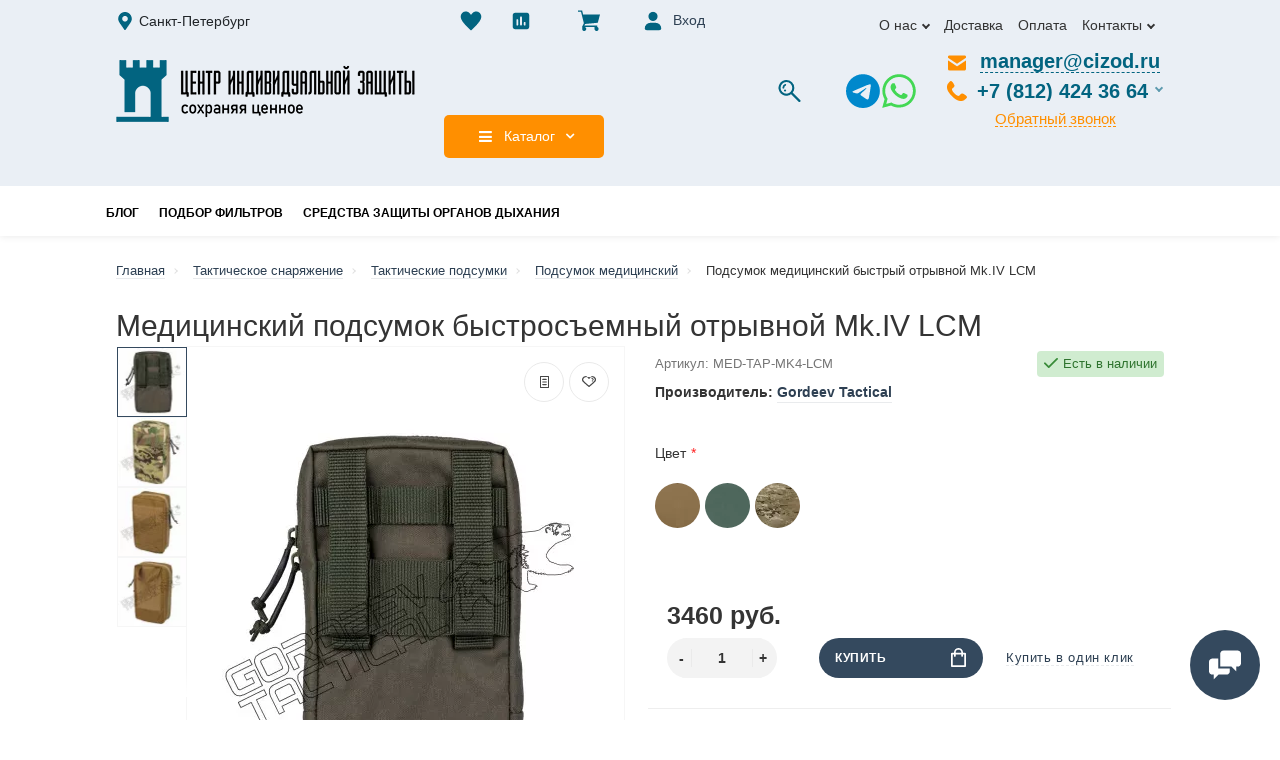

--- FILE ---
content_type: text/html; charset=utf-8
request_url: https://cizod.ru/podsumok-medicinskij-bystryj-otryvnoj-mk-iv-lcm.html
body_size: 41686
content:
<!doctype html>
<html dir="ltr" lang="ru">
  <head prefix="og: https://ogp.me/ns# product: https://ogp.me/ns/product#">
    <meta charset="utf-8">
	<meta name="viewport" content="width=device-width, initial-scale=1, shrink-to-fit=no">
	<meta name="format-detection" content="telephone=no">
	<meta name="MobileOptimized" content="380">
    <base href="https://cizod.ru/">
    <title>Медицинский Mk.IV LCM подсумок быстросъемный отрывной - цена от ЦИЗ</title>

				<meta property="og:title" content="Медицинский подсумок быстросъемный отрывной Mk.IV LCM">
<meta property="og:description" content="Подсумок предназначен для размещения средств медицинской само-и взаимопомощи. Подсумок закрывается на длинную молнию с замками с пуллерами из паракорда. Благ...">
<meta property="og:url" content="https://cizod.ru/podsumok-medicinskij-bystryj-otryvnoj-mk-iv-lcm.html">
<meta property="og:image" content="https://cizod.ru/image/cache/webp/catalog/gordeev-tactical/podsumki/medicinskie/podsumok-medicinskij-bystryj-otryvnoj-mk-iv-lcm/1c6f22ff7eb31d2b8db804c6b25dd77a.webp">
<meta property="og:type" content="og:product">
<meta property="og:site_name" content="Центр индивидуальной защиты">
<meta property="product:price:amount" content="3460">
<meta property="product:price:currency" content="RUB">
<meta name="twitter:card" content="summary">
<meta name="twitter:title" content="Медицинский подсумок быстросъемный отрывной Mk.IV LCM">
<meta name="twitter:description" content="Подсумок предназначен для размещения средств медицинской само-и взаимопомощи. Подсумок закрывается на длинную молнию с замками с пуллерами из паракорда. Благ...">
<meta name="twitter:image" content="https://cizod.ru/image/cache/webp/catalog/gordeev-tactical/podsumki/medicinskie/podsumok-medicinskij-bystryj-otryvnoj-mk-iv-lcm/1c6f22ff7eb31d2b8db804c6b25dd77a.webp">

			
    <meta name="theme-color" content="#2E4053">
    <meta name="format-detection" content="telephone=no">
    <meta http-equiv="X-UA-Compatible" content="IE=Edge">
    <meta name="description" content="Предлагаем купить подсумок медицинский быстрый отрывной Mk.IV LCM в Центре Индивидуальной Защиты. Доставка по Санкт-Петербургу, Москве и другим регионам РФ. Стоимость и характеристики на сайте.">
    <link rel="apple-touch-icon" sizes="180x180" href="https://cizod.ru/image/catalog/favicon-180x180.jpg">
    <link rel="icon" type="image/png" href="https://cizod.ru/image/catalog/favicon-32x32.png" sizes="32x32">
    <link rel="icon" type="image/png" href="https://cizod.ru/image/catalog/favicon-16x16.png" sizes="16x16">
    
    
    
    
    
      <link rel="preload" href="catalog/view/theme/technics/fonts/roboto/400.woff2" media="(min-width: 1200px)" as="font" type="font/woff2" crossorigin />
<link rel="preload" href="catalog/view/theme/technics/fonts/roboto/500.woff2" media="(min-width: 1200px)" as="font" type="font/woff2" crossorigin />
<link rel="preload" href="catalog/view/theme/technics/fonts/roboto/700.woff2" media="(min-width: 1200px)" as="font" type="font/woff2" crossorigin />
      <link rel="preload" href="catalog/view/theme/technics/css/app.min.css?v1.4.1" as="style">
      <link rel="preload" href="catalog/view/javascript/technics/plugins.min.js?v1.4.1" as="script">

      <link rel="prefetch" href="catalog/view/theme/technics/sprites/sprite.svg" as="image" type="image/svg+xml">
	<link rel="stylesheet" href="catalog/view/theme/technics/css/fontawesome/4.7.0/css/font-awesome.min.css?v1.4.1">
	<link rel="stylesheet" href="catalog/view/theme/technics/css/bootstrap/4.4.1/bootstrap.min.css?v1.4.1">
	<link rel="stylesheet" href="catalog/view/theme/technics/css/app.min.css?v1.4.1">
    <link rel="stylesheet" href="catalog/view/theme/technics/css/theme.css?ver=1756742860">
          <link href="catalog/view/javascript/oc_megamenu/oc_megamenu-min.css" type="text/css" rel="stylesheet" media="screen">
                <link href="catalog/view/theme/technics/css/as-oc_megamenu.css?ver=1756850784" type="text/css" rel="stylesheet" media="screen">
      <style>
 
@media (min-width: 992px) {
.container-fluid {max-width: 85%;}
.slides--width-container {max-width: calc(85% - 4.0rem);}
}
@media (min-width: 1200px) {
.slides .slick-prev {margin: 0 0 0 calc(-85%/2);} 
.slides .slick-next {margin: 0 calc(-85%/2) 0 0;}
}
	
</style>
 
		<link href="https://cizod.ru/podsumok-medicinskij-bystryj-otryvnoj-mk-iv-lcm.html" rel="canonical">
 
		<link href="https://cizod.ru/image/catalog/favicon-16x16.png" rel="icon">
      <link rel="stylesheet" href="catalog/view/theme/technics/css/as-style-mob.css?ver_058" media="screen and (max-width: 767px)">
      <link rel="stylesheet" href="catalog/view/theme/technics/css/as-dropdown-nav.css?v=12" media="print" onload="this.media = '(min-width: 1200px)'">
 
    <script src="catalog/view/javascript/technics/plugins.min.js?v1.4.1"></script>
    <script src="catalog/view/javascript/technics/bootstrap/4.4.1/popper.min.js?ver_01" defer></script>
    <script src="catalog/view/javascript/technics/bootstrap/4.4.1/bootstrap.min.js?v1.4.1" defer></script>
    <script src="catalog/view/javascript/technics/app.min.js?v1.4.1_32" defer></script>
    <script src="catalog/view/javascript/as-script.js?ver=1699400966" defer></script>
 
		<script src="catalog/view/theme/extension_liveopencart/product_option_image_pro/liveopencart.poip_common.js?v=1697577813"></script>
 
		<script src="catalog/view/theme/extension_liveopencart/product_option_image_pro/liveopencart.poip_list.js?v=1697577813"></script>
 
		<script src="catalog/view/theme/extension_liveopencart/product_option_image_pro/liveopencart.poip_product.js?v=1697577813"></script>
 
		<script src="catalog/view/theme/extension_liveopencart/product_option_image_pro/theme/technics/theme_product.js?v=1697577832"></script>
 
		<script src="catalog/view/javascript/oc_megamenu/accordion/oc_accordionmenu.js"></script>
 
		<script src="catalog/view/javascript/oc_megamenu/dropdown/jquery.menu-aim.js"></script>
 
		<script src="catalog/view/javascript/oc_megamenu/dropdown/oc_megamenu.js"></script>
 
		<script src="catalog/view/javascript/oc_megamenu/slider/oc_slidermenu.js"></script>
 
    <script async src="https://www.googletagmanager.com/gtag/js?id=UA-80260465-1"></script>
    <script>
        window.dataLayer = window.dataLayer || [];
        function gtag(){dataLayer.push(arguments);}
        gtag('js', new Date());
        gtag('config', 'UA-80260465-1');

        // yandex-metric
        (function(m,e,t,r,i,k,a){m[i]=m[i]||function(){(m[i].a=m[i].a||[]).push(arguments)};m[i].l=1*new Date();k=e.createElement(t),a=e.getElementsByTagName(t)[0],k.async=1,k.src=r,a.parentNode.insertBefore(k,a)})
        (window, document, "script", "https://cdn.jsdelivr.net/npm/yandex-metrica-watch/tag.js", "ym");
        ym(20769328, "init", {clickmap:true,trackLinks:true,accurateTrackBounce:true,webvisor:true});
    </script>

								
									<script type="text/javascript">
						var poip_settings = {"options_images_edit":"1","tab_image_use_selects":"0","img_click":"1","img_main_to_additional":"1","img_change":"1","img_use":"1","img_limit":"1","img_option":"0","img_first":"0","img_cart":"1","custom_thumb_width":"","custom_thumb_height":"","custom_theme_id":""};
					</script>
								
							
  </head>
  <body class="page-homepage" data-cizod>
    <div class="app app--v9">
      <!-- Popups :: Start-->
	  <!--noindex-->
      <div class="popup popup--570" style="display: none;" id="signin">
        <button class="popup__close" data-fancybox-close>
          <svg class="icon-close">
            <use href="catalog/view/theme/technics/sprites/sprite.svg#icon-close"></use>
          </svg>
        </button>
        <div class="signin">
          <div class="row">
            <div class="col-12 col-md-12">
              <div class="signin__head"><span class="signin__title">Авторизация</span></div>
              <div class="signin__body">
                <form action="https://cizod.ru/login/" enctype="multipart/form-data" id="loginform" method="post">
                  <label class="ui-label">Электронная почта</label>
                  <div class="ui-field">
                    <input class="ui-input" type="email" name="email" placeholder="Электронная почта" required>
                  </div>
                  <label class="ui-label">Пароль</label>
                  <div class="ui-field">
                    <input class="ui-input" type="password" name="password" placeholder="Пароль" required>
					<a href="https://cizod.ru/forgot-password/">Забыли пароль?</a>
                  </div>
                  <div class="signin__action">
					<button class="btn btn--blue" form="loginform" type="submit">Войти</button>
					<a class="btn btn--link" href="https://cizod.ru/create-account/">Регистрация</a>
                  </div>
                </form>
              </div>
            </div>
          </div>
        </div>
      </div>
	  <!--/noindex-->
      <!-- Popups :: End-->
	  <!-- Header v9 :: Start-->
<header id="asHeader" class="header header--v9">

    <div id="asTopHeader" class="container-fluid">

        <div id="asTopHeader-left">
            <div id="asHeaderCity" class="prmn-cmngr">
                <div class="prmn-cmngr__content">
  <div class="prmn-cmngr__title">
    <span class="prmn-cmngr__title-text"></span>
    <button class="btn prmn-cmngr__city" aria-label="Город">
      <svg class="svg-inline--fa fa-map-marker-alt fa-w-12" width="11" height="14"
           aria-hidden="true" focusable="false" data-prefix="fa" data-icon="map-marker-alt" role="img"
           xmlns="http://www.w3.org/2000/svg" viewBox="0 0 384 512" data-fa-i2svg="">
        <path fill="currentColor" d="M172.268 501.67C26.97 291.031 0 269.413 0 192 0 85.961 85.961 0 192 0s192 85.961 192 192c0 77.413-26.97 99.031-172.268 309.67-9.535 13.774-29.93 13.773-39.464 0zM192 272c44.183 0 80-35.817 80-80s-35.817-80-80-80-80 35.817-80 80 35.817 80 80 80z"></path>
      </svg>
      <span class="prmn-cmngr__city-name">Санкт-Петербург</span>
    </button>
  </div>
  
</div>
            </div>

            <div id="asTopHeader-time">
                <svg class="as-icon" fill="#026480" width="22px" height="22px" viewBox="0 0 24 24" xmlns="http://www.w3.org/2000/svg">
                    <path fill-rule="evenodd" d="M12,2 C17.5228475,2 22,6.4771525 22,12 C22,17.5228475 17.5228475,22 12,22 C6.4771525,22 2,17.5228475 2,12 C2,6.4771525 6.4771525,2 12,2 Z M12,4 C7.581722,4 4,7.581722 4,12 C4,16.418278 7.581722,20 12,20 C16.418278,20 20,16.418278 20,12 C20,7.581722 16.418278,4 12,4 Z M12,6 C12.5128358,6 12.9355072,6.38604019 12.9932723,6.88337887 L13,7 L13,11.5857864 L14.7071068,13.2928932 C15.0976311,13.6834175 15.0976311,14.3165825 14.7071068,14.7071068 C14.3466228,15.0675907 13.7793918,15.0953203 13.3871006,14.7902954 L13.2928932,14.7071068 L11.2928932,12.7071068 C11.1366129,12.5508265 11.0374017,12.3481451 11.0086724,12.131444 L11,12 L11,7 C11,6.44771525 11.4477153,6 12,6 Z"/>
                </svg>
                Пн-Пт с 9:00-17:00
            </div>

            <div id="asTopHeader-mail">
                <svg class="as-icon" fill="#026480" width="24px" height="24px" viewBox="0 0 512 512" xmlns="http://www.w3.org/2000/svg" >
                    <path d="M64 128Q64 113 73 105 81 96 96 96L416 96Q431 96 440 105 448 113 448 128L448 144 256 272 64 144 64 128ZM256 328L448 200 448 384Q448 416 416 416L96 416Q64 416 64 384L64 200 256 328Z" />
                </svg>
                <span class="phone__link" id="copy-To-Clipboard" title="Скопировать почту">                    &#x6D;&#x61;&#x6E;&#x61;&#x67;&#x65;&#x72;&#x40;&#x63;&#x69;&#x7A;&#x6F;&#x64;&#x2E;&#x72;&#x75;
                </span>
            </div>
        </div><!-- // #asTopHeader-left -->

        <div id="asTopHeader-center">
            <ul id="asTopHeader-center-list" class="nav__topbar-menu" >
                <li id="asTopHeader-wishlist">
                    <a class="as-top-link-btn as-link-wishlist" href="https://cizod.ru/wishlist/" aria-label="Избранное" title="Избранное">
                        <svg class="as-icon icon-wishlist" width="22px" height="22px" viewBox="0 0 15 15" xmlns="http://www.w3.org/2000/svg">
                            <path d="M13.91,6.75c-1.17,2.25-4.3,5.31-6.07,6.94c-0.1903,0.1718-0.4797,0.1718-0.67,0C5.39,12.06,2.26,9,1.09,6.75&#xA;&#x9;C-1.48,1.8,5-1.5,7.5,3.45C10-1.5,16.48,1.8,13.91,6.75z"/>
                        </svg>
                                            </a>
                </li>
                <li id="asTopHeader-compare">
                    <a class="as-top-link-btn as-link-compare" href="https://cizod.ru/compare-products/" aria-label="Сравнение" title="Сравнение">
                        <svg class="as-icon icon-as-compare" width="22px" height="22px" viewBox="0 0 24 24" xmlns="http://www.w3.org/2000/svg" fill="none">
                            <path fill="#026480" fill-rule="evenodd" d="M3 6a3 3 0 0 1 3-3h12a3 3 0 0 1 3 3v12a3 3 0 0 1-3 3H6a3 3 0 0 1-3-3V6zm10 2a1 1 0 1 0-2 0v8a1 1 0 1 0 2 0V8zm-4 3a1 1 0 1 0-2 0v5a1 1 0 1 0 2 0v-5zm8 3a1 1 0 1 0-2 0v2a1 1 0 1 0 2 0v-2z" clip-rule="evenodd"/>
                        </svg>
                                            </a>
                </li>
                <li id="asTopHeader-cart"></li>
                <li>
                    <a class="as-top-link-text js-fancy-popup" href="#signin">
                        <svg class="as-icon icon-login" fill="#026480" width="22px" height="22px" viewBox="0 0 24 24" xmlns="http://www.w3.org/2000/svg">
                            <path d="M21,20a2,2,0,0,1-2,2H5a2,2,0,0,1-2-2,6,6,0,0,1,6-6h6A6,6,0,0,1,21,20Zm-9-8A5,5,0,1,0,7,7,5,5,0,0,0,12,12Z"></path>
                        </svg>
                                                    Вход
                                            </a>
                </li>
            </ul>
        </div><!-- // #asTopHeader-center -->

                    <ul id="asTopHeader-right" class="nav__topbar-menu">
                                                                            <li>
	                      <a class="nav__topbar-link nav__topbar-link--arrow" href="https://cizod.ru/about_us.html">О нас</a>
                        <ul class="nav__topbar-submenu">
                                                      <li><a class="nav__topbar-sublink" href="https://cizod.ru/about_us.html">О нас</a></li>
                                                      <li><a class="nav__topbar-sublink" href="https://cizod.ru/privacy.html">Политика конфиденциальности</a></li>
                                                      <li><a class="nav__topbar-sublink" href="https://cizod.ru/terms.html">Условия соглашения</a></li>
                                                  </ul>
                      
    </li>
                                                                                
    <li><a class="nav__topline-link" href="https://cizod.ru/dostavka.html" >Доставка</a></li>


                                                                                
    <li><a class="nav__topline-link" href="https://cizod.ru/oplata.html" >Оплата</a></li>


                                                                                <li>
	                      <a class="nav__topbar-link nav__topbar-link--arrow" href="https://cizod.ru/contact/">Контакты</a>
                        <ul class="nav__topbar-submenu">
                                                      <li><a class="nav__topbar-sublink" href="https://wa.me/+79117912258">Whatsapp</a></li>
                                                      <li><a class="nav__topbar-sublink" href="https://t.me/TDCIZ">Telegram</a></li>
                                                      <li><a class="nav__topbar-sublink" href="mailto:manager@cizod.ru">Manager@cizod.ru</a></li>
                                                  </ul>
                      
    </li>
                                                </ul>
        
    </div><!-- // #asTopHeader -->


    <div id="asTopBar" class="topbar col-hidden col-sm-visible">
        <div class="container-fluid">

            <div class="row justify-content-between">

                <div id="asHeaderBrand" class="col-auto">
                    <div class="logo">
                                                <a href="https://cizod.ru/">
                            <picture>
                                <source srcset="https://cizod.ru/image/catalog/Logotip.png" media="(min-width: 768px)">
                                <img src="/catalog/view/theme/technics/sprites/sprite.svg" width="300" height="80"
                                     title="Центр индивидуальной защиты" alt="Центр индивидуальной защиты">
                            </picture>
                        </a>
                                            </div>
                </div>
                
                <div id="asHeaderSearch" class="col-hidden col-md-visible col col-search">
                    <div class="search js-search">
    <button class="search__btn" aria-label="Поиск">
        <svg class="icon-search" width="22" height="22" viewBox="0 0 12.969 13">
            <path fill-rule="evenodd" d="M745.319 41a4.659 4.659 0 00-4.678 4.63 4.576 4.576 0 00.992 2.847l-4.436 4.4a.651.651 0 00.006.935.687.687 0 00.957-.006l4.44-4.406a4.648 4.648 0 102.719-8.4zm0 8.085a3.455 3.455 0 113.477-3.455 3.47 3.47 0 01-3.477 3.454zm2.346-3.4a.523.523 0 01-.521.446.548.548 0 01-.07 0 .517.517 0 01-.452-.578 1.288 1.288 0 00-.81-1.188.511.511 0 01-.262-.679.531.531 0 01.692-.26 2.3 2.3 0 011.423 2.257zm-1.108 1.127a.577.577 0 010 .83.611.611 0 01-.85 0 .577.577 0 010-.83.608.608 0 01.85-.002z" transform="translate(-737.031 -41)"/>
        </svg>
    </button>
    <div class="search__wrapper">
        <div class="search__wrapper-in">
            <button class="search__send" aria-label="Найти">
                <svg class="icon-search" width="22" height="22">
                    <use href="catalog/view/theme/technics/sprites/sprite.svg#icon-search"></use>
                </svg>
            </button>
            <button class="search__close" aria-label="Закрыть">
                <svg class="icon-close" width="22" height="22">
                    <use href="catalog/view/theme/technics/sprites/sprite.svg#icon-close"></use>
                </svg>
            </button>
            <input class="search__input js-search-input" name="search" value="" type="search"
                   placeholder="Поиск товаров" aria-label="Поиск">
        </div>
    </div>
</div>
                </div>

                <div id="asTopBar-social" class="col-hidden col-xl-visible col-auto">
                    <ul id="asTopBar-social-list" class="as-list-social">
                                                <li>
                            <a class="as-top-social-icon icon-as-telegram" href="https://t.me/TDCIZ" target="_blank" rel="nofollow" aria-label="Telegram" title="Telegram">
                                <svg fill="#0088cc" width="36px" height="36px" viewBox="0 0 32 32" xmlns="http://www.w3.org/2000/svg">
                                    <path d="M22.122 10.040c0.006-0 0.014-0 0.022-0 0.209 0 0.403 0.065 0.562 0.177l-0.003-0.002c0.116 0.101 0.194 0.243 0.213 0.403l0 0.003c0.020 0.122 0.031 0.262 0.031 0.405 0 0.065-0.002 0.129-0.007 0.193l0-0.009c-0.225 2.369-1.201 8.114-1.697 10.766-0.21 1.123-0.623 1.499-1.023 1.535-0.869 0.081-1.529-0.574-2.371-1.126-1.318-0.865-2.063-1.403-3.342-2.246-1.479-0.973-0.52-1.51 0.322-2.384 0.221-0.23 4.052-3.715 4.127-4.031 0.004-0.019 0.006-0.040 0.006-0.062 0-0.078-0.029-0.149-0.076-0.203l0 0c-0.052-0.034-0.117-0.053-0.185-0.053-0.045 0-0.088 0.009-0.128 0.024l0.002-0.001q-0.198 0.045-6.316 4.174c-0.445 0.351-1.007 0.573-1.619 0.599l-0.006 0c-0.867-0.105-1.654-0.298-2.401-0.573l0.074 0.024c-0.938-0.306-1.683-0.467-1.619-0.985q0.051-0.404 1.114-0.827 6.548-2.853 8.733-3.761c1.607-0.853 3.47-1.555 5.429-2.010l0.157-0.031zM15.93 1.025c-8.302 0.020-15.025 6.755-15.025 15.060 0 8.317 6.742 15.060 15.060 15.060s15.060-6.742 15.060-15.060c0-8.305-6.723-15.040-15.023-15.060h-0.002q-0.035-0-0.070 0z"></path>
                                </svg>
                            </a>
                        </li>
                        <li>
                            <a class="as-top-social-icon icon-as-watsapp" href="https://wa.me/+79117912258" target="_blank" rel="nofollow" aria-label="WhatsApp" title="WhatsApp">
                                <svg fill="#43d854" width="36px" height="36px" viewBox="0 0 32 32" xmlns="http://www.w3.org/2000/svg">
                                    <path d="M26.576 5.363c-2.69-2.69-6.406-4.354-10.511-4.354-8.209 0-14.865 6.655-14.865 14.865 0 2.732 0.737 5.291 2.022 7.491l-0.038-0.070-2.109 7.702 7.879-2.067c2.051 1.139 4.498 1.809 7.102 1.809h0.006c8.209-0.003 14.862-6.659 14.862-14.868 0-4.103-1.662-7.817-4.349-10.507l0 0zM16.062 28.228h-0.005c-0 0-0.001 0-0.001 0-2.319 0-4.489-0.64-6.342-1.753l0.056 0.031-0.451-0.267-4.675 1.227 1.247-4.559-0.294-0.467c-1.185-1.862-1.889-4.131-1.889-6.565 0-6.822 5.531-12.353 12.353-12.353s12.353 5.531 12.353 12.353c0 6.822-5.53 12.353-12.353 12.353h-0zM22.838 18.977c-0.371-0.186-2.197-1.083-2.537-1.208-0.341-0.124-0.589-0.185-0.837 0.187-0.246 0.371-0.958 1.207-1.175 1.455-0.216 0.249-0.434 0.279-0.805 0.094-1.15-0.466-2.138-1.087-2.997-1.852l0.010 0.009c-0.799-0.74-1.484-1.587-2.037-2.521l-0.028-0.052c-0.216-0.371-0.023-0.572 0.162-0.757 0.167-0.166 0.372-0.434 0.557-0.65 0.146-0.179 0.271-0.384 0.366-0.604l0.006-0.017c0.043-0.087 0.068-0.188 0.068-0.296 0-0.131-0.037-0.253-0.101-0.357l0.002 0.003c-0.094-0.186-0.836-2.014-1.145-2.758-0.302-0.724-0.609-0.625-0.836-0.637-0.216-0.010-0.464-0.012-0.712-0.012-0.395 0.010-0.746 0.188-0.988 0.463l-0.001 0.002c-0.802 0.761-1.3 1.834-1.3 3.023 0 0.026 0 0.053 0.001 0.079l-0-0.004c0.131 1.467 0.681 2.784 1.527 3.857l-0.012-0.015c1.604 2.379 3.742 4.282 6.251 5.564l0.094 0.043c0.548 0.248 1.25 0.513 1.968 0.74l0.149 0.041c0.442 0.14 0.951 0.221 1.479 0.221 0.303 0 0.601-0.027 0.889-0.078l-0.031 0.004c1.069-0.223 1.956-0.868 2.497-1.749l0.009-0.017c0.165-0.366 0.261-0.793 0.261-1.242 0-0.185-0.016-0.366-0.047-0.542l0.003 0.019c-0.092-0.155-0.34-0.247-0.712-0.434z"></path>
                                </svg>
                            </a>
                        </li>
                    </ul>
                </div>

                
                                    <div id="asHeaderPhones" class="col col-phone col-auto">


                        <div id="asHeaderPhoneMail">
                            <svg class="as-icon" fill="#ff8f00" width="24px" height="24px" viewBox="0 0 512 512" xmlns="http://www.w3.org/2000/svg" >
                                <path d="M64 128Q64 113 73 105 81 96 96 96L416 96Q431 96 440 105 448 113 448 128L448 144 256 272 64 144 64 128ZM256 328L448 200 448 384Q448 416 416 416L96 416Q64 416 64 384L64 200 256 328Z" />
                            </svg>
                            <span class="phone__link" id="copyToClipboard" title="Скопировать почту">                                &#x6D;&#x61;&#x6E;&#x61;&#x67;&#x65;&#x72;&#x40;&#x63;&#x69;&#x7A;&#x6F;&#x64;&#x2E;&#x72;&#x75;
                            </span>
                        </div>

                        <div class="phone js-toggle">
                                                            <button class="phone__btn js-toggle-btn">
                                    <svg width="20px" height="20px" viewBox="0 0 16 16" xmlns="http://www.w3.org/2000/svg" xmlns:xlink="http://www.w3.org/1999/xlink">
                                        <path fill="#ff8f00" d="M12.2 10c-1.1-0.1-1.7 1.4-2.5 1.8-1.3 0.7-3.7-1.8-3.7-1.8s-2.5-2.4-1.9-3.7c0.5-0.8 2-1.4 1.9-2.5-0.1-1-2.3-4.6-3.4-3.6-2.4 2.2-2.6 3.1-2.6 4.9-0.1 3.1 3.9 7 3.9 7 0.4 0.4 3.9 4 7 3.9 1.8 0 2.7-0.2 4.9-2.6 1-1.1-2.5-3.3-3.6-3.4z"></path>
                                    </svg>
                                    +7 (812) 424 36 64
                                </button>
                            
                                                            <a class="phone__link js-fancy-popup" href="#inline">Обратный звонок</a>
                                <div id="inline" class="popup popup--570" style="display:none;"><div class="writeus">
    <span class="writeus__heading">Заказать обратный звонок</span>
    <div class="writeus__form">
        <form class="data-callback">
            <label class="ui-label required">Ваше имя:</label>
            <div class="ui-field">
                <input class="ui-input" type="text" value="" name="name" placeholder="Ваше имя:" aria-label="Ваше имя:" required>
            </div>
            <label class="ui-label required">Ваш телефон:</label>
            <div class="ui-field">
                <input class="ui-input" type="text" value="" name="phone" placeholder="Ваш телефон:" aria-label="Ваш телефон:" required>
            </div>
            <label class="ui-label">Комментарий: </label>
            <div class="ui-field">
                <textarea class="ui-textarea" name="comment" cols="30" rows="10" placeholder="Комментарий: " aria-label="Комментарий: "></textarea>
            </div>

            <label class="ui-label required">
                Проверочный код: <mark data-as-code="94">290</mark>
            </label>
            <div class="ui-field">
                <input type="hidden" name="f_code_num_1" value="290">
                <input type="hidden" name="f_code_num_2" value="94">
                <input class="ui-input" type="number" name="f_code_number" placeholder="Введите код" aria-label="Проверочный код" value="1" min="1" required>
            </div>

            
            <div class="writeus__action">
                <button type="button" class="btn btn--blue contact-send">Отправить</button>
            </div>
                    </form>
    </div>
</div>
</div>
                            
                                                            <div class="phone__dropdown js-toggle-dropdown">
                                    <ul class="phone__menu">
                                                                                    <li><a class="phone__menu-link" rel="nofollow"
                                                   href="tel:+78124243664">+7 (812) 424 36 64</a>
                                            </li>
                                                                                    <li><a class="phone__menu-link" rel="nofollow"
                                                   href="tel:+78003024052">+7 (800) 302 40 52</a>
                                            </li>
                                                                                    <li><a class="phone__menu-link" rel="nofollow"
                                                   href="tel:+79117912258">+7 (911) 791 22 58</a>
                                            </li>
                                                                                    <li><a class="phone__menu-link" rel="nofollow"
                                                   href="tel:+74951176937">+7 (495) 117 69 37</a>
                                            </li>
                                                                            </ul>
                                </div>
                                                    </div>
                    </div>
                
                            </div><!-- // .row -->
        </div>
    </div><!-- // #asTopBar -->

        <nav id="asHeaderNavbar" class="nav js-sticky">
        <div class="container-fluid">
                        
            <div id="asHeaderMailWrap" class="as-btn-wrap">
                <a id="asHeaderMailBtn" class="as-btn-icon"
                   href="mailto:&#x6D;&#x61;&#x6E;&#x61;&#x67;&#x65;&#x72;&#x40;&#x63;&#x69;&#x7A;&#x6F;&#x64;&#x2E;&#x72;&#x75;"
                   aria-label="Написать на электронную почту" onclick="copyToClipboard(); return false;">
                    <svg class="icon-dialog as-fill-none" width="24" height="24" viewBox="0 0 24 24" fill="none" xmlns="http://www.w3.org/2000/svg">
                        <path stroke="currentColor" stroke-width="2" stroke-linecap="round" stroke-linejoin="round" d="M21.5 18L14.8571 12M9.14286 12L2.50003 18M2 7L10.1649 12.7154C10.8261 13.1783 11.1567 13.4097 11.5163 13.4993C11.8339 13.5785 12.1661 13.5785 12.4837 13.4993C12.8433 13.4097 13.1739 13.1783 13.8351 12.7154L22 7M6.8 20H17.2C18.8802 20 19.7202 20 20.362 19.673C20.9265 19.3854 21.3854 18.9265 21.673 18.362C22 17.7202 22 16.8802 22 15.2V8.8C22 7.11984 22 6.27976 21.673 5.63803C21.3854 5.07354 20.9265 4.6146 20.362 4.32698C19.7202 4 18.8802 4 17.2 4H6.8C5.11984 4 4.27976 4 3.63803 4.32698C3.07354 4.6146 2.6146 5.07354 2.32698 5.63803C2 6.27976 2 7.11984 2 8.8V15.2C2 16.8802 2 17.7202 2.32698 18.362C2.6146 18.9265 3.07354 19.3854 3.63803 19.673C4.27976 20 5.11984 20 6.8 20Z"></path>
                    </svg>
                </a>
            </div>

            <div id="asHeaderNavbarDialog" class="as-btn-wrap js-toggle is-hidden">
                <button id="asHeaderDialogBtn" class="as-btn-icon js-toggle-btn" aria-label="Контакты">
                    <!--
                    <svg class="icon-dialog" width="20" height="15" viewBox="0 0 20 15" hidden>
                        <path d="M230.121 1184.7h-8.469v-1.91a.965.965 0 00-.833-.79h-9.16a.794.794 0 00-.659.79v5.31a.753.753 0 00.659.75h1.32l1.737 1.81a.637.637 0 00.494.18.458.458 0 00.19-.06.606.606 0 00.382-.6v-1.33h1.3v3.86a1.025 1.025 0 00.978.92h5.978v2.53a.812.812 0 00.511.78.843.843 0 00.311.06.867.867 0 00.622-.21l3.248-3.16h1.386a.933.933 0 00.879-.92v-6.99a1.03 1.03 0 00-.874-1.02zm-14.911 2.91a.614.614 0 00-.732.49v.42l-.745-.77a.56.56 0 00-.457-.14h-.976v-4.37h7.826v1.46h-2.065a1.121 1.121 0 00-.978 1.02v1.89h-1.873zm14.051 4.36h-.9a.809.809 0 00-.6.21l-1.978 1.92v-1.39a.839.839 0 00-.936-.74h-6.02v-5.61h10.435v5.61zm-9.18-3.74a.642.642 0 01.659-.62h4.16a.642.642 0 01.659.62.635.635 0 01-.659.62h-4.16a.635.635 0 01-.659-.62zm6.325.43a.609.609 0 010-.89.716.716 0 01.932 0 .607.607 0 010 .89.658.658 0 01-.466.18.67.67 0 01-.466-.18z" transform="translate(-211 -1182)"></path>
                    </svg>
                    -->
                    <svg class="icon-dialog" width="24" height="24" viewBox="0 0 24 24" xmlns="http://www.w3.org/2000/svg">
                        <path d="M20.25 6H19v2h1v8h-3a1 1 0 0 0-1 1v1.586l-2.293-2.293A1 1 0 0 0 13 16h-2.172l-2 2h3.758l3.707 3.707A1 1 0 0 0 18 21v-3h2.25A1.752 1.752 0 0 0 22 16.25v-8.5A1.752 1.752 0 0 0 20.25 6z"></path>
                        <path d="M7 18a1 1 0 0 1-1-1v-3H3.75A1.752 1.752 0 0 1 2 12.25v-8.5A1.752 1.752 0 0 1 3.75 2h12.5A1.752 1.752 0 0 1 18 3.75v8.5a1.762 1.762 0 0 1-.514 1.238A1.736 1.736 0 0 1 16.25 14h-4.836l-3.707 3.707A1 1 0 0 1 7 18zm-3-6h3a1 1 0 0 1 1 1v1.586l2.293-2.293A1 1 0 0 1 11 12h5V4H4v8z"></path>
                    </svg>

                </button>
                <div class="as-dropdown"></div>
            </div>

            <div id="asHeaderNavbarPhones" class="as-btn-wrap js-toggle is-hidden">
                <button id="asHeaderPhoneBtn" class="as-btn-icon js-toggle-btn" aria-label="Телефоны">
                    <svg class="icon-contacts-phone as-fill-none" width="24" height="24" viewBox="0 0 24 24" fill="none">
                        <path d="M3 5.5C3 14.0604 9.93959 21 18.5 21C18.8862 21 19.2691 20.9859 19.6483 20.9581C20.0834 20.9262 20.3009 20.9103 20.499 20.7963C20.663 20.7019 20.8185 20.5345 20.9007 20.364C21 20.1582 21 19.9181 21 19.438V16.6207C21 16.2169 21 16.015 20.9335 15.842C20.8749 15.6891 20.7795 15.553 20.6559 15.4456C20.516 15.324 20.3262 15.255 19.9468 15.117L16.74 13.9509C16.2985 13.7904 16.0777 13.7101 15.8683 13.7237C15.6836 13.7357 15.5059 13.7988 15.3549 13.9058C15.1837 14.0271 15.0629 14.2285 14.8212 14.6314L14 16C11.3501 14.7999 9.2019 12.6489 8 10L9.36863 9.17882C9.77145 8.93713 9.97286 8.81628 10.0942 8.64506C10.2012 8.49408 10.2643 8.31637 10.2763 8.1317C10.2899 7.92227 10.2096 7.70153 10.0491 7.26005L8.88299 4.05321C8.745 3.67376 8.67601 3.48403 8.55442 3.3441C8.44701 3.22049 8.31089 3.12515 8.15802 3.06645C7.98496 3 7.78308 3 7.37932 3H4.56201C4.08188 3 3.84181 3 3.63598 3.09925C3.4655 3.18146 3.29814 3.33701 3.2037 3.50103C3.08968 3.69907 3.07375 3.91662 3.04189 4.35173C3.01413 4.73086 3 5.11378 3 5.5Z" stroke="#000000" stroke-width="2" stroke-linecap="round" stroke-linejoin="round"></path>
                    </svg>
                </button>
            </div>
            <div class="search js-search">
    <button class="search__btn" aria-label="Поиск">
        <svg class="icon-search" width="22" height="22" viewBox="0 0 12.969 13">
            <path fill-rule="evenodd" d="M745.319 41a4.659 4.659 0 00-4.678 4.63 4.576 4.576 0 00.992 2.847l-4.436 4.4a.651.651 0 00.006.935.687.687 0 00.957-.006l4.44-4.406a4.648 4.648 0 102.719-8.4zm0 8.085a3.455 3.455 0 113.477-3.455 3.47 3.47 0 01-3.477 3.454zm2.346-3.4a.523.523 0 01-.521.446.548.548 0 01-.07 0 .517.517 0 01-.452-.578 1.288 1.288 0 00-.81-1.188.511.511 0 01-.262-.679.531.531 0 01.692-.26 2.3 2.3 0 011.423 2.257zm-1.108 1.127a.577.577 0 010 .83.611.611 0 01-.85 0 .577.577 0 010-.83.608.608 0 01.85-.002z" transform="translate(-737.031 -41)"/>
        </svg>
    </button>
    <div class="search__wrapper">
        <div class="search__wrapper-in">
            <button class="search__send" aria-label="Найти">
                <svg class="icon-search" width="22" height="22">
                    <use href="catalog/view/theme/technics/sprites/sprite.svg#icon-search"></use>
                </svg>
            </button>
            <button class="search__close" aria-label="Закрыть">
                <svg class="icon-close" width="22" height="22">
                    <use href="catalog/view/theme/technics/sprites/sprite.svg#icon-close"></use>
                </svg>
            </button>
            <input class="search__input js-search-input" name="search" value="" type="search"
                   placeholder="Поиск товаров" aria-label="Поиск">
        </div>
    </div>
</div>
            <div id="asHeaderCart" class="as-btn-wrap">
    <div class="cart js-toggle js-cart-call" id="cart">
        <button class="cart__btn js-toggle-btn as-btn-icon" aria-label="Корзина">
            <svg class="icon-cart" width="12" height="18" viewBox="0 0 15 19">
                <path fill-rule="evenodd" d="M1328.75 42.118a.881.881 0 00-.61-.264H1326v-.385a4.5 4.5 0 00-4.45-4.47h-.1a4.5 4.5 0 00-4.45 4.47v.385h-2.14a.877.877 0 00-.86.878v12.423a.849.849 0 00.86.845h13.28a.856.856 0 00.86-.845V42.724a.861.861 0 00-.25-.606zm-10.04-.649a2.8 2.8 0 012.74-2.781h.1a2.8 2.8 0 012.73 2.781v.385h-5.57v-.385zm8.57 12.841h-11.57V43.543h1.29v1.463a.855.855 0 001.71 0v-1.463h5.57v1.463a.86.86 0 001.72 0v-1.463h1.29z" transform="translate(-1314 -37)"/>
            </svg>
            <span id="cart-total">
                                    0
                            </span>
            <span class="as-text-cart">Корзина</span>
        </button>
        <div class="cart__dropdown js-toggle-dropdown">
            <div class="cart__head">
                <button class="cart__back js-toggle-close">
                    <svg class="icon-back" width="18" height="14">
                        <use href="catalog/view/theme/technics/sprites/sprite.svg#icon-back"></use>
                    </svg>
                </button><span class="cart__heading">Корзина</span>
                <button class="cart__clear" onclick="cart.clear();" style="display: none;">
                    <svg class="icon-clear">
                        <use href="catalog/view/theme/technics/sprites/sprite.svg#icon-clear"></use>
                    </svg>Очистить
                </button>
            </div>
            <div class="cart__body">
                <div class="cart__scroll">
                    <div class="alerts">
                                            </div>
                                            <ul class="cart__list">
                            <li><div class="cart__item"><p>Ваша корзина пуста!</p></div></li>
                        </ul>
                                    </div>
            </div>
            <div class="cart__foot" style="display: none;">
                <div class="row">
                    <div class="col-5"><a class="btn btn--link" href="https://cizod.ru/cart/">Корзина покупок</a></div>
                    <div class="col-7"><a class="btn btn--blue" href="https://cizod.ru/checkout/">Оформление заказа</a>
                                                    <a class="btn btn--link js-fancy-popup-cart" href="#popup-buy-click-cc" data-typefrom="cart-popup" data-for="">Быстрый заказ</a>
                                            </div>
                </div>
            </div>
        </div>

                    <div class="popup popup--570" style="display: none;" id="popup-buy-click-cc">
                <button class="popup__close" data-fancybox-close>
                    <svg class="icon-close">
                        <use href="catalog/view/theme/technics/sprites/sprite.svg#icon-close"></use>
                    </svg>
                </button>
                <div class="writeus"><span class="writeus__heading">Быстрый заказ</span>
                    <div class="writeus__form">
                         
	<label class="ui-label required" >Имя</label>
	<div class="ui-field" >
		<input class="ui-input" type="text" placeholder="Имя" value=""    name="name">
	</div>

	<label class="ui-label required" >Телефон</label>
	<div class="ui-field" >
		<input class="ui-input" type="text" placeholder="Телефон" value=""  name="phone">
	</div>

	<label class="ui-label" style="display:none;">E-Mail</label>
	<div class="ui-field" style="display:none;">
		<input class="ui-input" type="text" placeholder=" E-Mail" value=""  name="email">
	</div>

	<label class="ui-label" >Комментарий</label>
	<div class="ui-field" >
		<textarea class="ui-textarea" rows="5" placeholder="Комментарий" name="comment"></textarea>
	</div>

                        
                        <div class="writeus__action">
                            <button type="button" class="btn btn--blue js-btn-add-cart-fast-custom quickbuy-send"
                                    onclick="cart.add2cartFast($('#popup-buy-click-cc input,#popup-buy-click-cc textarea'));">Отправить заказ</button>
                            <input name="redirect"  value="1" class="fast-redirect" type="hidden">
                        </div>
                                            </div>
                </div>
            </div>
            </div>
</div>
            <div id="asHeaderNavbarRight" class="ctrl">
                                    <div class="acc js-toggle">
                        <button class="acc__btn js-toggle-btn">
                            <svg class="icon-user" width="14" height="14" viewBox="0 0 15 14">
                                <path fill-rule="evenodd" d="M1159.5 40.8a4.4 4.4 0 10-4.39-4.4 4.4 4.4 0 004.39 4.4zm0-7.5a3.1 3.1 0 11-3.09 3.1 3.1 3.1 0 013.09-3.1zm2.03 7.934a.654.654 0 00-.62.124l-1.41 1.2-1.41-1.2a.654.654 0 00-.62-.124c-.92.291-5.47 1.856-5.47 4.112a.65.65 0 00.65.652h13.7a.65.65 0 00.65-.652c0-2.254-4.55-3.82-5.47-4.111zm-7.88 3.461a11.425 11.425 0 013.87-2.107l1.56 1.32a.646.646 0 00.84 0l1.56-1.32a11.425 11.425 0 013.87 2.107h-11.7z" transform="translate(-1152 -32)"/>
                            </svg>
                            Мой аккаунт
                            <span id="wishcomptotall" class="acc__counter"  style="display:none;"  >0</span>
                        </button>
                        <div class="acc__dropdown js-toggle-dropdown">
                            <ul class="acc__menu">
                                <li><a class="acc__link js-fancy-popup" href="#signin">Авторизация / Регистрация</a></li>
                                <li id="wish">	<a class="acc__link" href="https://cizod.ru/wishlist/" data-as-wish="0">Избранное (0)</a>
</li>
                                <li id="compare">	<a class="acc__link" href="https://cizod.ru/compare-products/">Сравнение (0)</a>
</li>
                            </ul>
                        </div>
                    </div>
                    <a class="b-callback js-fancy-popup" id="fastask" href="#fastask_answer">Заявка</a>
                    <div class="ui-group form-group" id="fastask_answer"></div>
                                
                
            </div>

        </div>
    </nav><!-- // #asHeaderNavbar -->
</header>
<!-- Header v9 :: End--><div id="asCoTop"><div id="column-oc-headers">
    <div class="container">
    
                <aside id="column-oc-header" class="col-sm-12 col-md-12">
                    
<div class="oc_mm as-oc-menu-navbar as-navbar-btn-catalog oc2mm-expanded" id="mm-695bb9d5a872f">
    
                
    <nav class="mm-navbar">
        <div class="mm-container container mm-horizontal">
                                    <div class="navbar-header">
                <button type="button" data-toggle="collapse"  class="mmb-horizontal-show navbar-toggle">
                    <b class="icon-bar"></b>
                    <b class="icon-bar"></b>
                    <b class="icon-bar"></b>
                </button>
                <div class="oc2nh-title mmb-horizontal-show">Меню</div>
            </div>
            <div class="mm-wrapper-horizontal">
                <span class="mm-remove-horizontal fa fa-times"></span>

                <div class="mm-pattern">
                                                <div class="container oc2mm-dropdown">
<ul class="mm oc2-horizontal" data-animationtype="0" data-animationtime="500">
    
                                                    
                
                            
        
        
                            
                            
                                                                    
        
        
        
                                        
                                                            <li class="as-oc-catalog-btn as-oc-dropdown-padding-none mm-submenu-exist hover mm-angle-down" >
                <a href="/catalog.html" class="clearfix oc2-aitem" >
                                                                <i class="fa fa-bars"></i>
                                        Каталог    
                </a>
                                    <div class="mm-submenu" data-submenuwidth="100" data-as-submenu="020" style="width:100%">
                                                    
<div class="content" data-as-submenu="build-submenu">
                    
        <div class="row">
        
                
                                                        
        <div class="col-sm-12 as-oc-submenu">
                                        <div class="row">
                <div class="mm-smm-leftpane col-sm-3">
                                                    
<div class="oc_mm " id="mm-695bb9d5a9553">
        <div class="mm-asit">
    
                
    <nav class="mm-navbar">
        <div class="mm-container container mm-vertical">
                                    <div class="navbar-header">
                <button type="button" data-toggle="collapse"  class="mmb-vertical-show navbar-toggle">
                    <b class="icon-bar"></b>
                    <b class="icon-bar"></b>
                    <b class="icon-bar"></b>
                </button>
                <div class="oc2nh-title mmb-vertical-show"></div>
            </div>
            <div class="mm-wrapper-vertical">
                <span class="mm-remove-vertical fa fa-times"></span>

                <div class="mm-pattern">
                                                <div class="container oc2mm-subdropdown">
<ul class="mm oc2-vertical" data-animationtype="0" data-animationtime="500">
            <li class="mm-home-link">
            <a href="https://cizod.ru/">
                                    <i class="fa fa-home"></i>
                            </a>
        </li>
    
                                                    
                
                            
        
        
        
        
                                                                    
        
        
        
                                                                    
                                                                                                
                                                    <li class="mm-vertical-item  mm-submenu-exist hover mm-angle-right" >
                                                                    
                
                
                <a href="https://cizod.ru/protivogazy/" class="clearfix oc2-asubitem" data-as-build="desktop" >
                                                            Противогазы    
                </a>

                                                            <div class="mm-submenu-menu" data-submenuwidth="100" data-as-submenu="01" style="width:100%">
                                                            
<div class="content" data-as-submenu="build-submenu">
                    
        <div class="row">
        
                
                                                        
        <div class="col-sm-12 ">
                                                <ul class="mm-subcategory">
                                                    <li>
                                                                    <a href="https://cizod.ru/protivogazy/" class="mm-submenu-title">
                                                                                    <img src="https://cizod.ru/image/cache/webp/catalog/4c3448c41c95212807610f090e2f6c6c.webp" alt="Противогазы">
                                                                            </a>
                                                                                                    <a href="https://cizod.ru/protivogazy/" class="mm-submenu-title"><p>Противогазы</p></a>
                                                                                                    
<div class="row">
                            <div class="col-sm-4 mm-submenu-hover">
            <div class="mm-menu">
                <ul>
                                            <li>
                                                        <a href="https://cizod.ru/protivogazy/protivogazy-briz/" class="mm-submenu-main" data-as-submenu="build-cats">Бриз Кама</a>
                                                    </li>
                                            <li>
                                                        <a href="https://cizod.ru/protivogazy/filtruyushchie-protivogazy/" class="mm-submenu-main" data-as-submenu="build-cats">Фильтрующие</a>
                                                    </li>
                                            <li>
                                                        <a href="https://cizod.ru/protivogazy/shlangovye-protivogazy-psh/" class="mm-submenu-main" data-as-submenu="build-cats">Шланговые (ПШ)</a>
                                                    </li>
                                    </ul>
            </div>
        </div>
            <div class="col-sm-4 mm-submenu-hover">
            <div class="mm-menu">
                <ul>
                                            <li>
                                                        <a href="https://cizod.ru/protivogazy/dyhatelnye-apparaty/" class="mm-submenu-main" data-as-submenu="build-cats">Дыхательные аппараты</a>
                                                    </li>
                                            <li>
                                                        <a href="https://cizod.ru/protivogazy/filtry/" class="mm-submenu-main" data-as-submenu="build-cats">Фильтры</a>
                                                    </li>
                                            <li>
                                                        <a href="https://cizod.ru/protivogazy/promyshlennye-protivogazy-ppf-ppm/" class="mm-submenu-main" data-as-submenu="build-cats">Промышленные (ППФ, ППМ)</a>
                                                    </li>
                                    </ul>
            </div>
        </div>
            <div class="col-sm-4 mm-submenu-hover">
            <div class="mm-menu">
                <ul>
                                            <li>
                                                        <a href="https://cizod.ru/protivogazy/izoliruyushchie-protivogazy/" class="mm-submenu-main" data-as-submenu="build-cats">Изолирующие</a>
                                                    </li>
                                            <li>
                                                        <a href="https://cizod.ru/protivogazy/protivogazy-grazhdanskie-gp/" class="mm-submenu-main" data-as-submenu="build-cats">Гражданские (ГП)</a>
                                                    </li>
                                            <li>
                                                        <a href="https://cizod.ru/protivogazy/detskie-protivogazy-pdf-2d-pdf-2sh/" class="mm-submenu-main" data-as-submenu="build-cats">Детские (ПДФ-2Д, ПДФ-2Ш)</a>
                                                    </li>
                                    </ul>
            </div>
        </div>
    </div>

                                                            </li>
                                            </ul>
                                    </div>

            </div>
                
        </div>
                                                    </div>
                                                </li>
                                                            
                
                            
        
        
        
        
                                                                    
        
        
        
                                                                    
                                                                                                
                                                    <li class="mm-vertical-item  mm-submenu-exist hover mm-angle-right" >
                                                                    
                
                
                <a href="https://cizod.ru/samospasateli/" class="clearfix oc2-asubitem" data-as-build="desktop" >
                                                            Самоспасатели    
                </a>

                                                            <div class="mm-submenu-menu" data-submenuwidth="100" data-as-submenu="01" style="width:100%">
                                                            
<div class="content" data-as-submenu="build-submenu">
                    
        <div class="row">
        
                
                                                        
        <div class="col-sm-12 ">
                                                <ul class="mm-subcategory">
                                                    <li>
                                                                    <a href="https://cizod.ru/samospasateli/" class="mm-submenu-title">
                                                                                    <img src="https://cizod.ru/image/cache/webp/catalog/data/samospasateli/75e7cb940d7d6839cecd9bd9f0ebe369.webp" alt="Самоспасатели">
                                                                            </a>
                                                                                                    <a href="https://cizod.ru/samospasateli/" class="mm-submenu-title"><p>Самоспасатели</p></a>
                                                                                                    
<div class="row">
                            <div class="col-sm-6 mm-submenu-hover">
            <div class="mm-menu">
                <ul>
                                            <li>
                                                        <a href="https://cizod.ru/samospasateli/gazodymozashchitnye-komplekty/" class="mm-submenu-main" data-as-submenu="build-cats">Газодымозащитные комплекты</a>
                                                    </li>
                                            <li>
                                                        <a href="https://cizod.ru/samospasateli/samospasatel-gdzk/" class="mm-submenu-main" data-as-submenu="build-cats">ГДЗК</a>
                                                    </li>
                                            <li>
                                                        <a href="https://cizod.ru/samospasateli/samospasateli-filtruyushchie/" class="mm-submenu-main" data-as-submenu="build-cats">Фильтрующие</a>
                                                    </li>
                                            <li>
                                                        <a href="https://cizod.ru/samospasateli/pozharno-spasatelnye-komplekty/" class="mm-submenu-main" data-as-submenu="build-cats">Пожарно-спасательные комплекты</a>
                                                    </li>
                                            <li>
                                                        <a href="https://cizod.ru/samospasateli/samospasateli-universalnye/" class="mm-submenu-main" data-as-submenu="build-cats">Самоспасатели универсальные</a>
                                                    </li>
                                    </ul>
            </div>
        </div>
            <div class="col-sm-6 mm-submenu-hover">
            <div class="mm-menu">
                <ul>
                                            <li>
                                                        <a href="https://cizod.ru/samospasateli/dyhatelnye-ustrojstva/" class="mm-submenu-main" data-as-submenu="build-cats">Дыхательные устройства</a>
                                                    </li>
                                            <li>
                                                        <a href="https://cizod.ru/samospasateli/samospasateli-izoliruyushchie/" class="mm-submenu-main" data-as-submenu="build-cats">Изолирующие</a>
                                                    </li>
                                            <li>
                                                        <a href="https://cizod.ru/samospasateli/samospasateli-shans/" class="mm-submenu-main" data-as-submenu="build-cats">Шанс</a>
                                                    </li>
                                            <li>
                                                        <a href="https://cizod.ru/samospasateli/kontejnery-samospasatelej/" class="mm-submenu-main" data-as-submenu="build-cats">Контейнеры для самоспасателей</a>
                                                    </li>
                                            <li>
                                                        <a href="https://cizod.ru/samospasateli/filtruyushchij-gdzk/" class="mm-submenu-main" data-as-submenu="build-cats">Фильтрующий ГДЗК</a>
                                                    </li>
                                    </ul>
            </div>
        </div>
    </div>

                                                            </li>
                                            </ul>
                                    </div>

            </div>
                
        </div>
                                                    </div>
                                                </li>
                                                            
                
                            
        
        
        
        
                                                                    
        
        
        
                                                                    
                                                                                                
                                                    <li class="mm-vertical-item  mm-submenu-exist hover mm-angle-right" >
                                                                    
                
                
                <a href="https://cizod.ru/respiratory/" class="clearfix oc2-asubitem" data-as-build="desktop" >
                                                            Респираторы    
                </a>

                                                            <div class="mm-submenu-menu" data-submenuwidth="100" data-as-submenu="01" style="width:100%">
                                                            
<div class="content" data-as-submenu="build-submenu">
                    
        <div class="row">
        
                
                                                        
        <div class="col-sm-12 ">
                                                <ul class="mm-subcategory">
                                                    <li>
                                                                    <a href="https://cizod.ru/respiratory/" class="mm-submenu-title">
                                                                                    <img src="https://cizod.ru/image/cache/webp/catalog/8b3b317190467b86a6c4191e355781c6.webp" alt="Респираторы">
                                                                            </a>
                                                                                                    <a href="https://cizod.ru/respiratory/" class="mm-submenu-title"><p>Респираторы</p></a>
                                                                                                    
<div class="row">
                            <div class="col-sm-6 mm-submenu-hover">
            <div class="mm-menu">
                <ul>
                                            <li>
                                                        <a href="https://cizod.ru/respiratory/polumaski-filtruyushchie/" class="mm-submenu-main" data-as-submenu="build-cats">Полумаски фильтрующие</a>
                                                    </li>
                                            <li>
                                                        <a href="https://cizod.ru/respiratory/alina/" class="mm-submenu-main" data-as-submenu="build-cats">Алина</a>
                                                    </li>
                                            <li>
                                                        <a href="https://cizod.ru/respiratory/istok/" class="mm-submenu-main" data-as-submenu="build-cats">Исток</a>
                                                    </li>
                                            <li>
                                                        <a href="https://cizod.ru/respiratory/respiratory-protivoaehrozolnye/" class="mm-submenu-main" data-as-submenu="build-cats">Противоаэрозольные</a>
                                                    </li>
                                            <li>
                                                        <a href="https://cizod.ru/respiratory/respiratory-ru-60m/" class="mm-submenu-main" data-as-submenu="build-cats">РУ-60М</a>
                                                    </li>
                                            <li>
                                                        <a href="https://cizod.ru/respiratory/yuliya/" class="mm-submenu-main" data-as-submenu="build-cats">Юлия</a>
                                                    </li>
                                    </ul>
            </div>
        </div>
            <div class="col-sm-6 mm-submenu-hover">
            <div class="mm-menu">
                <ul>
                                            <li>
                                                        <a href="https://cizod.ru/respiratory/unix/" class="mm-submenu-main" data-as-submenu="build-cats">Unix</a>
                                                    </li>
                                            <li>
                                                        <a href="https://cizod.ru/respiratory/respiratory-briz/" class="mm-submenu-main" data-as-submenu="build-cats">Бриз</a>
                                                    </li>
                                            <li>
                                                        <a href="https://cizod.ru/respiratory/respiratory-medicinskie/" class="mm-submenu-main" data-as-submenu="build-cats">Медицинские</a>
                                                    </li>
                                            <li>
                                                        <a href="https://cizod.ru/respiratory/respiratory-rpg/" class="mm-submenu-main" data-as-submenu="build-cats">РПГ-67</a>
                                                    </li>
                                            <li>
                                                        <a href="https://cizod.ru/respiratory/respiratory-s-klapanom/" class="mm-submenu-main" data-as-submenu="build-cats">С клапаном</a>
                                                    </li>
                                            <li>
                                                        <a href="https://cizod.ru/respiratory/filtry-dlya-respiratora/" class="mm-submenu-main" data-as-submenu="build-cats">Фильтры</a>
                                                    </li>
                                    </ul>
            </div>
        </div>
    </div>

                                                            </li>
                                            </ul>
                                    </div>

            </div>
                
        </div>
                                                    </div>
                                                </li>
                                                            
                
                            
        
        
        
        
                                                                    
        
        
        
                                                                    
                                                                                                
                                                    <li class="mm-vertical-item  mm-submenu-exist hover mm-angle-right" >
                                                                    
                
                
                <a href="https://cizod.ru/ognetushiteli/" class="clearfix oc2-asubitem" data-as-build="desktop" >
                                                            Огнетушители    
                </a>

                                                            <div class="mm-submenu-menu" data-submenuwidth="100" data-as-submenu="01" style="width:100%">
                                                            
<div class="content" data-as-submenu="build-submenu">
                    
        <div class="row">
        
                
                                                        
        <div class="col-sm-12 ">
                                                <ul class="mm-subcategory">
                                                    <li>
                                                                    <a href="https://cizod.ru/ognetushiteli/" class="mm-submenu-title">
                                                                                    <img src="https://cizod.ru/image/cache/webp/catalog/data/ognetushirteli/e4b510dc4340b37a2fba2c586a8bb76c.webp" alt="Огнетушители">
                                                                            </a>
                                                                                                    <a href="https://cizod.ru/ognetushiteli/" class="mm-submenu-title"><p>Огнетушители</p></a>
                                                                                                    
<div class="row">
                            <div class="col-sm-6 mm-submenu-visible">
            <div class="mm-menu">
                <ul>
                                            <li>
                                                        <a href="https://cizod.ru/ognetushiteli/vozdushno-pennye-ovp/" class="mm-submenu-main" data-as-submenu="build-cats">Воздушно-пенные (ОВП)</a>
                                                    </li>
                                            <li>
                                                        <a href="https://cizod.ru/ognetushiteli/poroshkovye-op/" class="mm-submenu-main" data-as-submenu="build-cats">Порошковые (ОП)</a>
                                                    </li>
                                            <li>
                                                        <a href="https://cizod.ru/ognetushiteli/samosrabatyvayushchiy/" class="mm-submenu-main" data-as-submenu="build-cats">Самосрабатывающие модули</a>
                                                    </li>
                                            <li>
                                                        <a href="https://cizod.ru/ognetushiteli/podstavki-kronshtejny-ognetushitelej/" class="mm-submenu-main" data-as-submenu="build-cats">Подставки и кронштейны</a>
                                                    </li>
                                    </ul>
            </div>
        </div>
            <div class="col-sm-6 mm-submenu-visible">
            <div class="mm-menu">
                <ul>
                                            <li>
                                                        <a href="https://cizod.ru/ognetushiteli/vozdushno-ehmulsionnye-oveh/" class="mm-submenu-main" data-as-submenu="build-cats">Воздушно-эмульсионные (ОВЭ)</a>
                                                    </li>
                                            <li>
                                                        <a href="https://cizod.ru/ognetushiteli/rancevye-or/" class="mm-submenu-main" data-as-submenu="build-cats">Ранцевые</a>
                                                    </li>
                                            <li>
                                                        <a href="https://cizod.ru/ognetushiteli/uglekislotnye-ou/" class="mm-submenu-main" data-as-submenu="build-cats">Углекислотные (ОУ)</a>
                                                    </li>
                                    </ul>
            </div>
        </div>
    </div>

                                                            </li>
                                            </ul>
                                    </div>

            </div>
                
        </div>
                                                    </div>
                                                </li>
                                                            
                
                            
        
        
        
        
                                                                    
        
        
        
                                                                    
                                                                                                
                                                    <li class="mm-vertical-item  mm-submenu-exist hover mm-angle-right" >
                                                                    
                
                
                <a href="https://cizod.ru/aptechki/" class="clearfix oc2-asubitem" data-as-build="desktop" >
                                                            Аптечки    
                </a>

                                                            <div class="mm-submenu-menu" data-submenuwidth="100" data-as-submenu="01" style="width:100%">
                                                            
<div class="content" data-as-submenu="build-submenu">
                    
        <div class="row">
                                <a href="https://cizod.ru/aptechki/" onclick="window.location = 'https://cizod.ru/aptechki/';" class="mm-submenu-main" data-as-submenu="build-main">
                <div class="mm-submenu-titleimage">
                    
                    <p>Аптечки</p>
                </div>
            </a>
        
                
                                                        
        <div class="col-sm-10 ">
                                                <ul class="mm-subcategory">
                                                    <li>
                                                                    <a href="https://cizod.ru/aptechki/" class="mm-submenu-title">
                                                                                    <img src="https://cizod.ru/image/cache/webp/catalog/data/aptechci/fest/ae2e3af7ad04ca7e0c94edc82c0f7f8b.webp" alt="Аптечки">
                                                                            </a>
                                                                                                                                    
<div class="row">
                            <div class="col-sm-6 mm-submenu-visible">
            <div class="mm-menu">
                <ul>
                                            <li>
                                                        <a href="https://cizod.ru/aptechki/aptechki-rabotnikov/" class="mm-submenu-main" data-as-submenu="build-cats">Первой помощи работникам</a>
                                                    </li>
                                            <li>
                                                        <a href="https://cizod.ru/aptechki/aptechki-grazhdanskoj-oborony-chs/" class="mm-submenu-main" data-as-submenu="build-cats">ГО и ЧС</a>
                                                    </li>
                                            <li>
                                                        <a href="https://cizod.ru/aptechki/aptechki-otraslevye/" class="mm-submenu-main" data-as-submenu="build-cats">Отраслевые</a>
                                                    </li>
                                            <li>
                                                        <a href="https://cizod.ru/aptechki/aptechki-proizvodstvennye/" class="mm-submenu-main" data-as-submenu="build-cats">Производственные</a>
                                                    </li>
                                            <li>
                                                        <a href="https://cizod.ru/aptechki/sanitarnye-sumki/" class="mm-submenu-main" data-as-submenu="build-cats">Санитарные сумки</a>
                                                    </li>
                                    </ul>
            </div>
        </div>
            <div class="col-sm-6 mm-submenu-visible">
            <div class="mm-menu">
                <ul>
                                            <li>
                                                        <a href="https://cizod.ru/aptechki/aptechki-avtomobilnye/" class="mm-submenu-main" data-as-submenu="build-cats">Автомобильные</a>
                                                    </li>
                                            <li>
                                                        <a href="https://cizod.ru/aptechki/aptechki-kollektivnye/" class="mm-submenu-main" data-as-submenu="build-cats">Коллективные</a>
                                                    </li>
                                            <li>
                                                        <a href="https://cizod.ru/aptechki/aptechki-ofisnye/" class="mm-submenu-main" data-as-submenu="build-cats">Офисные</a>
                                                    </li>
                                            <li>
                                                        <a href="https://cizod.ru/aptechki/aptechki-protivoozhogovye/" class="mm-submenu-main" data-as-submenu="build-cats">Противоожоговые</a>
                                                    </li>
                                            <li>
                                                        <a href="https://cizod.ru/aptechki/po-prikazu/" class="mm-submenu-main" data-as-submenu="build-cats">По приказу</a>
                                                    </li>
                                    </ul>
            </div>
        </div>
    </div>

                                                            </li>
                                            </ul>
                                    </div>

            </div>
                
        </div>
                                                    </div>
                                                </li>
                                                            
                
                                                        
        
        
        
        
                                                                    
        
        
        
                                                                    
                                                                                                
                                                    <li class="mm-vertical-item  mm-submenu-exist hover mm-angle-right" >
                                                                    
                
                
                <a href="https://cizod.ru/medicinskie-trenazhery/" class="clearfix oc2-asubitem" data-as-build="desktop" >
                                                            Медицинские тренажеры    
                </a>

                                                            <div class="mm-submenu-menu" data-submenuwidth="100" data-as-submenu="01" style="width:100%">
                                                            
<div class="content" data-as-submenu="build-submenu">
                    
        <div class="row">
                                <a href="https://cizod.ru/medicinskie-trenazhery/" onclick="window.location = 'https://cizod.ru/medicinskie-trenazhery/';" class="mm-submenu-main" data-as-submenu="build-main">
                <div class="mm-submenu-titleimage">
                    <img src="https://cizod.ru/image/catalog/trenazhery/ff1197a97bec69f8e8f9fbe7e514e367.jpg" alt="">
                    <p>Медицинские тренажеры</p>
                </div>
            </a>
        
                
                                                        
        <div class="col-sm-12 ">
                                                <ul class="mm-subcategory">
                                                    <li>
                                                                                                                                    
<div class="row">
                            <div class="col-sm-6 mm-submenu-visible">
            <div class="mm-menu">
                <ul>
                                            <li>
                                                        <a href="https://cizod.ru/medicinskie-trenazhery/imitatory-ranenij-i-porazhenij/" class="mm-submenu-main" data-as-submenu="build-cats">Имитаторы ранений и поражений</a>
                                                    </li>
                                            <li>
                                                        <a href="https://cizod.ru/medicinskie-trenazhery/trenazher-serdechno-legochnoj-i-mozgovoj-reanimacii/" class="mm-submenu-main" data-as-submenu="build-cats">Тренажер сердечно легочной и мозговой реанимации</a>
                                                    </li>
                                    </ul>
            </div>
        </div>
            <div class="col-sm-6 mm-submenu-visible">
            <div class="mm-menu">
                <ul>
                                            <li>
                                                        <a href="https://cizod.ru/medicinskie-trenazhery/trenazher-maksim/" class="mm-submenu-main" data-as-submenu="build-cats">Тренажер Максим</a>
                                                    </li>
                                            <li>
                                                        <a href="https://cizod.ru/medicinskie-trenazhery/trenazhery-po-okazaniyu-pervoj-pomoshchi/" class="mm-submenu-main" data-as-submenu="build-cats">Тренажеры по оказанию первой помощи</a>
                                                    </li>
                                    </ul>
            </div>
        </div>
    </div>

                                                            </li>
                                            </ul>
                                    </div>

            </div>
                
        </div>
                                                    </div>
                                                </li>
                                                            
                
                            
        
        
        
        
                                                                    
        
        
        
                                                                    
                                                                                                
                                                    <li class="mm-vertical-item  mm-submenu-exist hover mm-angle-right" >
                                                                    
                
                
                <a href="https://cizod.ru/takticheskoe-snaryazhenie/" class="clearfix oc2-asubitem" data-as-build="desktop" >
                                                            Тактическое снаряжение    
                </a>

                                                            <div class="mm-submenu-menu" data-submenuwidth="100" data-as-submenu="01" style="width:100%">
                                                            
<div class="content" data-as-submenu="build-submenu">
                    
        <div class="row">
        
                
                                                        
        <div class="col-sm-12 ">
                                                <ul class="mm-subcategory">
                                                    <li>
                                                                    <a href="https://cizod.ru/takticheskoe-snaryazhenie/" class="mm-submenu-title">
                                                                                    <img src="https://cizod.ru/image/cache/webp/catalog/takticheskoe-snaryazhenie/podsumki/avtomatnye/5e349fe0d1088aea22d5c4bb51d81925.webp" alt="Тактическое снаряжение">
                                                                            </a>
                                                                                                    <a href="https://cizod.ru/takticheskoe-snaryazhenie/" class="mm-submenu-title"><p>Тактическое снаряжение</p></a>
                                                                                                    
<div class="row">
                            <div class="col-sm-6 mm-submenu-visible">
            <div class="mm-menu">
                <ul>
                                            <li>
                                                        <a href="https://cizod.ru/takticheskoe-snaryazhenie/takticheskie-bronezhilety/" class="mm-submenu-main" data-as-submenu="build-cats">Бронежилеты</a>
                                                    </li>
                                    </ul>
            </div>
        </div>
            <div class="col-sm-6 mm-submenu-visible">
            <div class="mm-menu">
                <ul>
                                            <li>
                                                        <a href="https://cizod.ru/takticheskoe-snaryazhenie/podsumki/" class="mm-submenu-main" data-as-submenu="build-cats">Тактические подсумки</a>
                                                                        <ul>
                            <li>
                    <a href="https://cizod.ru/takticheskoe-snaryazhenie/podsumki/administrativnye-podsumki/">Административные</a>
                                    </li>
                            <li>
                    <a href="https://cizod.ru/takticheskoe-snaryazhenie/podsumki/podsumki-dlya-magazinov/">Для магазинов</a>
                                    </li>
                            <li>
                    <a href="https://cizod.ru/takticheskoe-snaryazhenie/podsumki/podsumki-dlya-racii/">Для рации</a>
                                    </li>
                            <li>
                    <a href="https://cizod.ru/takticheskoe-snaryazhenie/podsumki/podsumki-pod-granaty/">Для гранат</a>
                                    </li>
                            <li>
                    <a href="https://cizod.ru/takticheskoe-snaryazhenie/podsumki/podsumok-medicinskij/">Подсумок медицинский</a>
                                    </li>
                            <li>
                    <a href="https://cizod.ru/takticheskoe-snaryazhenie/podsumki/utilitarnye-podsumki/">Утилитарные</a>
                                    </li>
                    </ul>
                                                        </li>
                                    </ul>
            </div>
        </div>
    </div>

                                                            </li>
                                            </ul>
                                    </div>

            </div>
                
        </div>
                                                    </div>
                                                </li>
                                                            
                
                            
        
        
        
        
                                                                    
        
        
        
                                                                    
                                                                                                
                                                    <li class="mm-vertical-item  mm-submenu-exist hover mm-angle-right" >
                                                                    
                
                
                <a href="https://cizod.ru/zashchitnaya-odezhda/" class="clearfix oc2-asubitem" data-as-build="desktop" >
                                                            Спецодежда    
                </a>

                                                            <div class="mm-submenu-menu" data-submenuwidth="100" data-as-submenu="01" style="width:100%">
                                                            
<div class="content" data-as-submenu="build-submenu">
                    
        <div class="row">
                                <a href="https://cizod.ru/zashchitnaya-odezhda/" onclick="window.location = 'https://cizod.ru/zashchitnaya-odezhda/';" class="mm-submenu-main" data-as-submenu="build-main">
                <div class="mm-submenu-titleimage">
                    
                    <p>Спецодежда</p>
                </div>
            </a>
        
                
                                                        
        <div class="col-sm-10 ">
                                                <ul class="mm-subcategory">
                                                    <li>
                                                                    <a href="https://cizod.ru/zashchitnaya-odezhda/" class="mm-submenu-title">
                                                                                    <img src="https://cizod.ru/image/cache/webp/catalog/data/zashitnye-kostumy/0d92ef7344b6e74383ca74e6cd698225.webp" alt="Защитная одежда">
                                                                            </a>
                                                                                                                                    
<div class="row">
                            <div class="col-sm-6 mm-submenu-visible">
            <div class="mm-menu">
                <ul>
                                            <li>
                                                        <a href="https://cizod.ru/zashchitnaya-odezhda/kombinezony-zashchitnye/" class="mm-submenu-main" data-as-submenu="build-cats">Комбинезоны</a>
                                                    </li>
                                            <li>
                                                        <a href="https://cizod.ru/zashchitnaya-odezhda/kostyumy-zashchitnye/" class="mm-submenu-main" data-as-submenu="build-cats">Костюмы</a>
                                                    </li>
                                            <li>
                                                        <a href="https://cizod.ru/zashchitnaya-odezhda/kostyumy-protivochumnye/" class="mm-submenu-main" data-as-submenu="build-cats">Противочумные</a>
                                                    </li>
                                    </ul>
            </div>
        </div>
            <div class="col-sm-6 mm-submenu-visible">
            <div class="mm-menu">
                <ul>
                                            <li>
                                                        <a href="https://cizod.ru/zashchitnaya-odezhda/kostyum-himzashchity/" class="mm-submenu-main" data-as-submenu="build-cats">Химзащита</a>
                                                    </li>
                                            <li>
                                                        <a href="https://cizod.ru/zashchitnaya-odezhda/kostyumy-izoliruyushchie/" class="mm-submenu-main" data-as-submenu="build-cats">Изолирующие</a>
                                                    </li>
                                            <li>
                                                        <a href="https://cizod.ru/zashchitnaya-odezhda/odnorazovye-kostyumy/" class="mm-submenu-main" data-as-submenu="build-cats">Одноразовая</a>
                                                    </li>
                                    </ul>
            </div>
        </div>
    </div>

                                                            </li>
                                            </ul>
                                    </div>

            </div>
                
        </div>
                                                    </div>
                                                </li>
                                                            
                
                            
        
        
        
        
                                                                    
        
        
        
                                                                    
                                                                                                
                                                    <li class="mm-vertical-item  mm-submenu-exist hover mm-angle-right" >
                                                                    
                
                
                <a href="https://cizod.ru/fonari/" class="clearfix oc2-asubitem" data-as-build="desktop" >
                                                            Фонари    
                </a>

                                                            <div class="mm-submenu-menu" data-submenuwidth="100" data-as-submenu="01" style="width:100%">
                                                            
<div class="content" data-as-submenu="build-submenu">
                    
        <div class="row">
                                <a href="https://cizod.ru/fonari/" onclick="window.location = 'https://cizod.ru/fonari/';" class="mm-submenu-main" data-as-submenu="build-main">
                <div class="mm-submenu-titleimage">
                    
                    <p>Фонари</p>
                </div>
            </a>
        
                
                                                        
        <div class="col-sm-10 ">
                                                <ul class="mm-subcategory">
                                                    <li>
                                                                    <a href="https://cizod.ru/fonari/" class="mm-submenu-title">
                                                                                    <img src="https://cizod.ru/image/cache/webp/catalog/468bf66eea4b4fb654362dcebe710b74.webp" alt="Фонари">
                                                                            </a>
                                                                                                                                    
<div class="row">
                            <div class="col-sm-6 mm-submenu-visible">
            <div class="mm-menu">
                <ul>
                                            <li>
                                                        <a href="https://cizod.ru/fonari/vzryvozashchishchyonnye/" class="mm-submenu-main" data-as-submenu="build-cats">Взрывозащищённые</a>
                                                    </li>
                                            <li>
                                                        <a href="https://cizod.ru/fonari/ekoton/" class="mm-submenu-main" data-as-submenu="build-cats">ЭКОТОН (Россия)</a>
                                                    </li>
                                    </ul>
            </div>
        </div>
            <div class="col-sm-6 mm-submenu-visible">
            <div class="mm-menu">
                <ul>
                                            <li>
                                                        <a href="https://cizod.ru/fonari/pozharnye/" class="mm-submenu-main" data-as-submenu="build-cats">Пожарные</a>
                                                    </li>
                                            <li>
                                                        <a href="https://cizod.ru/fonari/komplektuyushchie/" class="mm-submenu-main" data-as-submenu="build-cats">Комплектующие для фонарей</a>
                                                    </li>
                                    </ul>
            </div>
        </div>
    </div>

                                                            </li>
                                            </ul>
                                    </div>

            </div>
                
        </div>
                                                    </div>
                                                </li>
                                                            
                
                            
        
        
        
        
                                                                    
        
        
        
                                                                    
                                                                                                
                                                    <li class="mm-vertical-item  mm-submenu-exist hover mm-angle-right" >
                                                                    
                
                
                <a href="https://cizod.ru/protivopozharnoe-oborudovanie/" class="clearfix oc2-asubitem" data-as-build="desktop" >
                                                            Противопожарное оборудование    
                </a>

                                                            <div class="mm-submenu-menu" data-submenuwidth="100" data-as-submenu="01" style="width:100%">
                                                            
<div class="content" data-as-submenu="build-submenu">
                    
        <div class="row">
        
                
                                                        
        <div class="col-sm-10 ">
                                                <ul class="mm-subcategory">
                                                    <li>
                                                                    <a href="https://cizod.ru/protivopozharnoe-oborudovanie/" class="mm-submenu-title">
                                                                                    <img src="https://cizod.ru/image/cache/webp/catalog/data/protivopog/ecbc3f0c324c0a37eaae159cbff109fb.webp" alt="Противопожарное оборудование">
                                                                            </a>
                                                                                                    <a href="https://cizod.ru/protivopozharnoe-oborudovanie/" class="mm-submenu-title"><p>Противопожарное оборудование</p></a>
                                                                                                    
<div class="row">
                            <div class="col-sm-6 mm-submenu-visible">
            <div class="mm-menu">
                <ul>
                                            <li>
                                                        <a href="https://cizod.ru/protivopozharnoe-oborudovanie/avtonomnye-ustanovki-pozharotusheniya/" class="mm-submenu-main" data-as-submenu="build-cats">Автономные установки пожаротушения</a>
                                                    </li>
                                            <li>
                                                        <a href="https://cizod.ru/protivopozharnoe-oborudovanie/pozharnye-shkafy/" class="mm-submenu-main" data-as-submenu="build-cats">Шкафы (ШПК)</a>
                                                    </li>
                                            <li>
                                                        <a href="https://cizod.ru/protivopozharnoe-oborudovanie/pozharnyj-inventar/" class="mm-submenu-main" data-as-submenu="build-cats">Инвентарь</a>
                                                    </li>
                                            <li>
                                                        <a href="https://cizod.ru/protivopozharnoe-oborudovanie/pozharnye-rukava/" class="mm-submenu-main" data-as-submenu="build-cats">Пожарные рукава</a>
                                                    </li>
                                            <li>
                                                        <a href="https://cizod.ru/protivopozharnoe-oborudovanie/lyuki-dlya-stroitelnyh-nish/" class="mm-submenu-main" data-as-submenu="build-cats">Люки</a>
                                                    </li>
                                    </ul>
            </div>
        </div>
            <div class="col-sm-6 mm-submenu-visible">
            <div class="mm-menu">
                <ul>
                                            <li>
                                                        <a href="https://cizod.ru/protivopozharnoe-oborudovanie/pozharnye-stvoly/" class="mm-submenu-main" data-as-submenu="build-cats">Стволы</a>
                                                    </li>
                                            <li>
                                                        <a href="https://cizod.ru/protivopozharnoe-oborudovanie/pozharnye-shchity/" class="mm-submenu-main" data-as-submenu="build-cats">Щиты</a>
                                                    </li>
                                            <li>
                                                        <a href="https://cizod.ru/protivopozharnoe-oborudovanie/rukavnaya-armatura/" class="mm-submenu-main" data-as-submenu="build-cats">Рукавная арматура</a>
                                                    </li>
                                            <li>
                                                        <a href="https://cizod.ru/protivopozharnoe-oborudovanie/pozharnye-lestnicy/" class="mm-submenu-main" data-as-submenu="build-cats">Пожарные лестницы</a>
                                                    </li>
                                    </ul>
            </div>
        </div>
    </div>

                                                            </li>
                                            </ul>
                                    </div>

            </div>
                
        </div>
                                                    </div>
                                                </li>
                                                            
                
                            
        
        
        
        
                                                                    
        
        
        
                                                                    
                                                                                                
                                                    <li class="mm-vertical-item  mm-submenu-exist hover mm-angle-right" >
                                                                    
                
                
                <a href="https://cizod.ru/sistemy-opoveshcheniya-naseleniya/" class="clearfix oc2-asubitem" data-as-build="desktop" >
                                                            Системы оповещения населения    
                </a>

                                                            <div class="mm-submenu-menu" data-submenuwidth="100" data-as-submenu="01" style="width:100%">
                                                            
<div class="content" data-as-submenu="build-submenu">
                    
        <div class="row">
        
                
                                                        
        <div class="col-sm-12 ">
                                                <ul class="mm-subcategory">
                                                    <li>
                                                                                                    <a href="https://cizod.ru/sistemy-opoveshcheniya-naseleniya/" class="mm-submenu-title"><p>Системы оповещения</p></a>
                                                                                                    
<div class="row">
                            <div class="col-sm-12 mm-submenu-visible">
            <div class="mm-menu">
                <ul>
                                            <li>
                                                        <a href="https://cizod.ru/sistemy-opoveshcheniya-naseleniya/elektromegafony/" class="mm-submenu-main" data-as-submenu="build-cats">Электромегафоны</a>
                                                    </li>
                                            <li>
                                                        <a href="https://cizod.ru/sistemy-opoveshcheniya-naseleniya/sireny/" class="mm-submenu-main" data-as-submenu="build-cats">Сирены</a>
                                                    </li>
                                            <li>
                                                        <a href="https://cizod.ru/sistemy-opoveshcheniya-naseleniya/radiotochki/" class="mm-submenu-main" data-as-submenu="build-cats">Громкоговорители Нейва</a>
                                                    </li>
                                    </ul>
            </div>
        </div>
    </div>

                                                            </li>
                                            </ul>
                                    </div>

            </div>
                
        </div>
                                                    </div>
                                                </li>
                                                            
                
                            
        
        
        
        
        
        
        
        
                                                                    
                                
                        <li class="mm-vertical-item " >
                                                                    
                
                
                <a href="https://cizod.ru/dozimetry-radiacii-radiometry/" class="clearfix oc2-asubitem" data-as-build="desktop" >
                                                            Дозиметры-радиометры    
                </a>

                                                                </li>
                                                            
                
                            
        
        
        
        
        
        
        
        
                                                                    
                                
                        <li class="mm-vertical-item " >
                                                                    
                
                
                <a href="https://cizod.ru/stendy-po-bezopasnosti/" class="clearfix oc2-asubitem" data-as-build="desktop" >
                                                            Стенды и плакаты по безопасности    
                </a>

                                                                </li>
                                                            
                
                            
        
        
        
        
                                                                    
        
        
        
                                                                    
                                                                                                
                                                    <li class="mm-vertical-item  mm-submenu-exist hover mm-angle-right" >
                                                                    
                
                
                <a href="https://cizod.ru/sredstva-zashchity/" class="clearfix oc2-asubitem" data-as-build="desktop" >
                                                            СИЗ    
                </a>

                                                            <div class="mm-submenu-menu" data-submenuwidth="" data-as-submenu="01" style="width:650px">
                                                            
<div class="content" data-as-submenu="build-submenu">
                    
        <div class="row">
        
                
                                                        
        <div class="col-sm-12 ">
                                                <ul class="mm-subcategory">
                                                    <li>
                                                                                                                                    
<div class="row">
                            <div class="col-sm-4 mm-submenu-visible">
            <div class="mm-menu">
                <ul>
                                            <li>
                                                        <a href="https://cizod.ru/sredstva-zashchity/diehlektricheskie/" class="mm-submenu-main" data-as-submenu="build-cats">Диэлектрические</a>
                                                                        <ul>
                            <li>
                    <a href="https://cizod.ru/sredstva-zashchity/diehlektricheskie/ctremyanki-diehlektricheskie/">Cтремянки</a>
                                    </li>
                            <li>
                    <a href="https://cizod.ru/sredstva-zashchity/diehlektricheskie/diehlektricheskie-boty/">Боты</a>
                                    </li>
                            <li>
                    <a href="https://cizod.ru/sredstva-zashchity/diehlektricheskie/diehlektricheskie-galoshi/">Галоши</a>
                                    </li>
                            <li>
                    <a href="https://cizod.ru/sredstva-zashchity/diehlektricheskie/diehlektricheskie-kovriki/">Коврики</a>
                                    </li>
                            <li>
                    <a href="https://cizod.ru/sredstva-zashchity/diehlektricheskie/diehlektricheskie-perchatki/">Перчатки</a>
                                    </li>
                    </ul>
                                                        </li>
                                            <li>
                                                        <a href="https://cizod.ru/sredstva-zashchity/sredstva-zashchity-kozhi/" class="mm-submenu-main" data-as-submenu="build-cats">Кожи</a>
                                                    </li>
                                    </ul>
            </div>
        </div>
            <div class="col-sm-4 mm-submenu-visible">
            <div class="mm-menu">
                <ul>
                                            <li>
                                                        <a href="https://cizod.ru/sredstva-zashchity/ruk-i-nog/" class="mm-submenu-main" data-as-submenu="build-cats">Рук и ног</a>
                                                                        <ul>
                            <li>
                    <a href="https://cizod.ru/sredstva-zashchity/ruk-i-nog/perchatki/">Перчатки</a>
                                    </li>
                            <li>
                    <a href="https://cizod.ru/sredstva-zashchity/ruk-i-nog/rukavicy/">Рукавицы</a>
                                    </li>
                    </ul>
                                                        </li>
                                            <li>
                                                        <a href="https://cizod.ru/sredstva-zashchity/golovy-i-lica/" class="mm-submenu-main" data-as-submenu="build-cats">Головы и лица</a>
                                                                        <ul>
                            <li>
                    <a href="https://cizod.ru/sredstva-zashchity/golovy-i-lica/kaski-zashchitnye/">Каски</a>
                                    </li>
                            <li>
                    <a href="https://cizod.ru/sredstva-zashchity/golovy-i-lica/podshlemniki-pod-kasku/">Подшлемники</a>
                                    </li>
                            <li>
                    <a href="https://cizod.ru/sredstva-zashchity/golovy-i-lica/shchitki-zashchitnye-licevye/">Лицевые щитки</a>
                                    </li>
                            <li>
                    <a href="https://cizod.ru/sredstva-zashchity/golovy-i-lica/shchitki-svarshchika/">Сварочные маски</a>
                                    </li>
                    </ul>
                                                        </li>
                                    </ul>
            </div>
        </div>
            <div class="col-sm-4 mm-submenu-visible">
            <div class="mm-menu">
                <ul>
                                            <li>
                                                        <a href="https://cizod.ru/sredstva-zashchity/ot-padeniya-s-vysoty/" class="mm-submenu-main" data-as-submenu="build-cats">От падения с высоты</a>
                                                                        <ul>
                            <li>
                    <a href="https://cizod.ru/sredstva-zashchity/ot-padeniya-s-vysoty/strahovochnaja-privjaz/">Страховочная привязь</a>
                                    </li>
                    </ul>
                                                        </li>
                                            <li>
                                                        <a href="https://cizod.ru/sredstva-zashchity/organov-zreniya/" class="mm-submenu-main" data-as-submenu="build-cats">Глаз (зрения)</a>
                                                                        <ul>
                            <li>
                    <a href="https://cizod.ru/sredstva-zashchity/organov-zreniya/ochki-otkrytye/">Очки открытые</a>
                                    </li>
                    </ul>
                                                        </li>
                                    </ul>
            </div>
        </div>
    </div>

                                                            </li>
                                            </ul>
                                    </div>

            </div>
                
        </div>
                                                    </div>
                                                </li>
            
    </ul>
</div>                                    </div>
            </div>
        </div>
    </nav>
            </div>
    </div>

    <div class="mm-dynamic-data"
         data-menubar_uuid="mm-695bb9d5a9553"
         data-menubar_orientation="1"
         data-menubar_vertical_item_count="16"
         data-menubar_expand="1"
         data-text_more_category="Развернуть"
         data-text_close_category="Свернуть">
    </div>
                                                </div>
                <div class="mm-smm-body col-sm-9">
                </div>
            </div>
                                    </div>

            </div>
                
        </div>
                                            </div>
                            </li>
                                                            
                
                            
        
        
                            
        
        
        
        
        
                                        
                                <li class="as-only-PC" >
                <a href="/blog/" class="clearfix oc2-aitem" >
                                                            Блог    
                </a>
                            </li>
                                                            
                
                            
        
        
        
        
        
        
        
        
                                        
                                <li class="" >
                <a href="https://cizod.ru/protivogazy/filtry/" class="clearfix oc2-aitem" >
                                                            Подбор фильтров    
                </a>
                            </li>
                                                            
                
                            
        
        
        
        
        
        
        
        
                                        
                                <li class="" >
                <a href="https://cizod.ru/respiration/" class="clearfix oc2-aitem" >
                                                            Средства защиты органов дыхания    
                </a>
                            </li>
                                                            
                
                            
        
        
                            
        
        
        
        
        
                                        
                                <li class="as-mobile-visible" >
                <a href="https://cizod.ru/about_us.html" class="clearfix oc2-aitem" >
                                                            О нас    
                </a>
                            </li>
                                                            
                
                            
        
        
                            
        
        
        
        
        
                                        
                                <li class="as-mobile-visible" >
                <a href="https://cizod.ru/dostavka.html" class="clearfix oc2-aitem" >
                                                            Доставка    
                </a>
                            </li>
                                                            
                
                            
        
        
                            
        
        
        
        
        
                                        
                                <li class="as-mobile-visible" >
                <a href="https://cizod.ru/oplata.html" class="clearfix oc2-aitem" >
                                                            Оплата    
                </a>
                            </li>
                                                            
                
                            
        
        
                            
        
        
        
        
        
                                        
                                <li class="as-mobile-visible" >
                <a href="https://cizod.ru/contact/" class="clearfix oc2-aitem" >
                                                            Контакты    
                </a>
                            </li>
            
            <li class="hover more">
            <a class="clearfix">...</a>
            <ul class="overflow">
            </ul>
        </li>
    </ul>
</div>                                    </div>
            </div>
        </div>
    </nav>
    </div>

    <div class="mm-dynamic-data"
         data-menubar_uuid="mm-695bb9d5a872f"
         data-menubar_orientation="0"
         data-menubar_vertical_item_count="16"
         data-menubar_expand="0"
         data-text_more_category="Развернуть"
         data-text_close_category="Свернуть">
    </div>

            </aside>

        </div>
</div>
</div>  
<div class="alerts"></div>

      <!-- Main :: Start-->
      <main id="asMainProduct" class="main">
        <!-- Breadcrumbs :: Start-->
        <div class="breadcrumbs as-breadcrumbs-product">
          <div class="container-fluid">
            <ul class="breadcrumbs__menu">
							 
					<li data-as-cat="">
						<a class="breadcrumbs__link" href="https://cizod.ru/"><span>Главная</span></a>
											</li>
											 
					<li data-as-cat="218">
						<a class="breadcrumbs__link" href="https://cizod.ru/takticheskoe-snaryazhenie/"><span>Тактическое снаряжение</span></a>
									                <div class="breadcrumbs__dropdown">
			                  <ul class="breadcrumbs__submenu">
			                  				                  	  <li><a class="breadcrumbs__submenu-link" href="https://cizod.ru/takticheskoe-snaryazhenie/takticheskie-bronezhilety/">Тактические бронежилеты</a></li>
			                  				                  	  <li><a class="breadcrumbs__submenu-link" href="https://cizod.ru/takticheskoe-snaryazhenie/podsumki/">Тактические подсумки</a></li>
			                  				                  </ul>
                			</div>
											</li>
											 
					<li data-as-cat="219">
						<a class="breadcrumbs__link" href="https://cizod.ru/takticheskoe-snaryazhenie/podsumki/"><span>Тактические подсумки</span></a>
									                <div class="breadcrumbs__dropdown">
			                  <ul class="breadcrumbs__submenu">
			                  				                  	  <li><a class="breadcrumbs__submenu-link" href="https://cizod.ru/takticheskoe-snaryazhenie/podsumki/administrativnye-podsumki/">Административные подсумки</a></li>
			                  				                  	  <li><a class="breadcrumbs__submenu-link" href="https://cizod.ru/takticheskoe-snaryazhenie/podsumki/podsumki-dlya-magazinov/">Подсумки для магазинов</a></li>
			                  				                  	  <li><a class="breadcrumbs__submenu-link" href="https://cizod.ru/takticheskoe-snaryazhenie/podsumki/podsumki-dlya-racii/">Подсумки для рации																							</a></li>
			                  				                  	  <li><a class="breadcrumbs__submenu-link" href="https://cizod.ru/takticheskoe-snaryazhenie/podsumki/podsumki-pod-granaty/">Подсумки под гранаты</a></li>
			                  				                  	  <li><a class="breadcrumbs__submenu-link" href="https://cizod.ru/takticheskoe-snaryazhenie/podsumki/podsumok-medicinskij/">Подсумок медицинский</a></li>
			                  				                  	  <li><a class="breadcrumbs__submenu-link" href="https://cizod.ru/takticheskoe-snaryazhenie/podsumki/utilitarnye-podsumki/">Утилитарные подсумки</a></li>
			                  				                  </ul>
                			</div>
											</li>
											 
					<li data-as-cat="">
						<a class="breadcrumbs__link" href="https://cizod.ru/takticheskoe-snaryazhenie/podsumki/podsumok-medicinskij/"><span>Подсумок медицинский</span></a>
											</li>
											 
				<li data-as="end">Подсумок медицинский быстрый отрывной Mk.IV LCM</li>
							            </ul>
          </div>
        </div>
        <!-- Breadcrumbs :: End-->
		
        <!-- Page :: Start-->
        <div class="sku">
		
        		
        <!-- SKU :: Start-->
		  <div class="container-fluid">
              <div class="sku__heading">
                  <h1>Медицинский подсумок быстросъемный отрывной Mk.IV LCM</h1>
                                </div>
            <div class="row">
              <div class="col-md-5 col-lg-6 as-product-gallery-wrap">
                <div class="sku__gallery as-product-gallery js-gallery" >
									   <div class="sku__stickers ">
					 
					 
					 
					 
					 
					 
					</div>
					<div class="sku__buttons">
					<button class="btn btn--blog as-button-icon" title="В сравнение" onclick="compare.add('11630');" aria-label="В сравнение">
                      <svg class="icon-blog">
                        <use href="catalog/view/theme/technics/sprites/sprite.svg#icon-blog"></use>
                      </svg>
					</button>
					<button class="btn btn--like as-button-icon" title="В закладки" onclick="wishlist.add('11630');" aria-label="В закладки">
                      <svg class="icon-like">
                        <use href="catalog/view/theme/technics/sprites/sprite.svg#icon-like"></use>
                      </svg>
					</button>
					</div>

					<div class="sku__slides as-product-gallery-slides js-gallery-slides">
                                             													<a class="sku__slides-item as-sku-i-01-0" href="https://cizod.ru/image/cache/webp/catalog/gordeev-tactical/podsumki/medicinskie/podsumok-medicinskij-bystryj-otryvnoj-mk-iv-lcm/1c6f22ff7eb31d2b8db804c6b25dd77a.webp" data-fancybox="images">
                                <img width="400" height="400" src="https://cizod.ru/image/cache/webp/catalog/gordeev-tactical/podsumki/medicinskie/podsumok-medicinskij-bystryj-otryvnoj-mk-iv-lcm/3c55ef7994252dc9eb47ce5156c737f5.webp" alt="Медицинский подсумок быстросъемный отрывной Mk.IV LCM" title="Медицинский подсумок быстросъемный отрывной Mk.IV LCM">
                            </a>
																												 						  							<a class="sku__slides-item as-sku-i-00" href="https://cizod.ru/image/cache/webp/catalog/gordeev-tactical/podsumki/medicinskie/podsumok-medicinskij-bystryj-otryvnoj-mk-iv-lcm/461cabab8dbfb6ae925c4f9762c69736.webp" data-fancybox="images">
                                <img src="https://cizod.ru/image/cache/webp/catalog/gordeev-tactical/podsumki/medicinskie/podsumok-medicinskij-bystryj-otryvnoj-mk-iv-lcm/7dcb1364359e0609b876c81979cdf494.webp" width="400" height="400" loading="lazy" decoding="async" alt="Медицинский подсумок быстросъемный отрывной Mk.IV LCM. Цвет: Multicam" title="Медицинский подсумок быстросъемный отрывной Mk.IV LCM. Цвет: Multicam" data-as="">
                            </a>
						  						 												 						  							<a class="sku__slides-item as-sku-i-00" href="https://cizod.ru/image/cache/webp/catalog/gordeev-tactical/podsumki/medicinskie/podsumok-medicinskij-bystryj-otryvnoj-mk-iv-lcm/3040b60e152d92ed2c6e265c7016cf79.webp" data-fancybox="images">
                                <img src="https://cizod.ru/image/cache/webp/catalog/gordeev-tactical/podsumki/medicinskie/podsumok-medicinskij-bystryj-otryvnoj-mk-iv-lcm/22ba81f422ef987e2c7892ae5414fd77.webp" width="400" height="400" loading="lazy" decoding="async" alt="Медицинский подсумок быстросъемный отрывной Mk.IV LCM. Цвет: Койот браун" title="Медицинский подсумок быстросъемный отрывной Mk.IV LCM. Цвет: Койот браун" data-as="">
                            </a>
						  						 												 						  							<a class="sku__slides-item as-sku-i-00" href="https://cizod.ru/image/cache/webp/catalog/gordeev-tactical/podsumki/medicinskie/podsumok-medicinskij-bystryj-otryvnoj-mk-iv-lcm/06aa309dc907c0031c85853b4a4cd5e5.webp" data-fancybox="images">
                                <img src="https://cizod.ru/image/cache/webp/catalog/gordeev-tactical/podsumki/medicinskie/podsumok-medicinskij-bystryj-otryvnoj-mk-iv-lcm/e0ec4f89992141588d955ccd2710524a.webp" width="400" height="400" loading="lazy" decoding="async" alt="Медицинский подсумок быстросъемный отрывной Mk.IV LCM. Цвет: Койот браун" title="Медицинский подсумок быстросъемный отрывной Mk.IV LCM. Цвет: Койот браун" data-as="">
                            </a>
						  						 																</div>

										<div class="sku__thumbs sku__thumbs--top as-product-gallery-thumbs js-gallery-thumbs">

                        												<div class="sku__thumbs-item as-product-thumb-i">
                            <img src="https://cizod.ru/image/cache/webp/catalog/gordeev-tactical/podsumki/medicinskie/podsumok-medicinskij-bystryj-otryvnoj-mk-iv-lcm/362b7786501f3bcdc3d3c7bcf8e92778.webp" width="70" height="70" decoding="async" alt="Медицинский подсумок быстросъемный отрывной Mk.IV LCM" title="Медицинский подсумок быстросъемный отрывной Mk.IV LCM">
                        </div>
																		  						<div class="sku__thumbs-item as-product-thumb-item">
                            <img src="https://cizod.ru/image/cache/webp/catalog/gordeev-tactical/podsumki/medicinskie/podsumok-medicinskij-bystryj-otryvnoj-mk-iv-lcm/841764fa965220e6d261ecdd8ce75e87.webp" width="70" height="70" decoding="async" alt="Медицинский подсумок быстросъемный отрывной Mk.IV LCM. Цвет: Multicam" title="Медицинский подсумок быстросъемный отрывной Mk.IV LCM. Цвет: Multicam">
                        </div>
						  												  						<div class="sku__thumbs-item as-product-thumb-item">
                            <img src="https://cizod.ru/image/cache/webp/catalog/gordeev-tactical/podsumki/medicinskie/podsumok-medicinskij-bystryj-otryvnoj-mk-iv-lcm/965be6e139eaff8604113a9af52678b7.webp" width="70" height="70" decoding="async" alt="Медицинский подсумок быстросъемный отрывной Mk.IV LCM. Цвет: Койот браун" title="Медицинский подсумок быстросъемный отрывной Mk.IV LCM. Цвет: Койот браун">
                        </div>
						  												  						<div class="sku__thumbs-item as-product-thumb-item">
                            <img src="https://cizod.ru/image/cache/webp/catalog/gordeev-tactical/podsumki/medicinskie/podsumok-medicinskij-bystryj-otryvnoj-mk-iv-lcm/9f78d0ac9bf5e9b4629c1d5758cc5cc3.webp" width="70" height="70" decoding="async" alt="Медицинский подсумок быстросъемный отрывной Mk.IV LCM. Цвет: Койот браун" title="Медицинский подсумок быстросъемный отрывной Mk.IV LCM. Цвет: Койот браун">
                        </div>
						  											</div>
					
					
                    <div id="as-videoview" hidden=""></div>

                </div><!-- // .as-product-gallery -->
              </div>
              <div class="col-md-7 col-lg-6">
                <div class="sku__content" id="product">
                    <div class="sku__panel">
                        <div class="d-flex align-items-center">
						                          <p class="sku__id mr-auto">Артикул: MED-TAP-MK4-LCM</p>
						                            <div class="sku__status">
                                                                            <p class="sku__status-success">
                                            <svg class="icon-success">
                                                <use xlink:href="catalog/view/theme/technics/sprites/sprite.svg#icon-success"></use>
                                            </svg>Есть в наличии
                                        </p>
                                                                </div>
                      </div>
						                          <p class="sku__brand">Производитель: <a href="https://cizod.ru/gordeev-tactical.html"><span>Gordeev Tactical</span></a></p>
						                    </div>
					                    <div class="sku__settings">
					                      <div class="row">
                      						    <div class="col-xl-12">
																								                           <div class="sku__color">
                            <label class="ui-label required">Цвет</label>
							<div class="ui-group-color" id="input-option750" data-as-group-color="checkbox">
							                              <label class="ui-color">
                                <input class="ui-color__input" type="checkbox" name="option[750][]" value="2076">
                                  <span class="ui-color__btn" style="background-image: url(https://cizod.ru/image/cache/webp/catalog/gordeev-tactical/color/70b5e94715545d5c6b2366d3ac0883da.webp);" title="Койот браун ">
                                  <svg class="icon-color-check">
                                    <use xlink:href="catalog/view/theme/technics/sprites/sprite.svg#icon-color-check"></use>
                                  </svg></span>
                              </label>
							                              <label class="ui-color">
                                <input class="ui-color__input" type="checkbox" name="option[750][]" value="2078">
                                  <span class="ui-color__btn" style="background-image: url(https://cizod.ru/image/cache/webp/catalog/gordeev-tactical/color/5faa5339ff1b6ec813a1dbcb6e8bab9e.webp);" title="Олива ">
                                  <svg class="icon-color-check">
                                    <use xlink:href="catalog/view/theme/technics/sprites/sprite.svg#icon-color-check"></use>
                                  </svg></span>
                              </label>
							                              <label class="ui-color">
                                <input class="ui-color__input" type="checkbox" name="option[750][]" value="2197">
                                  <span class="ui-color__btn" style="background-image: url(https://cizod.ru/image/cache/webp/catalog/gordeev-tactical/color/fa8e62c1030a3c5b66bd6766fe76e170.webp);" title="Multicam ">
                                  <svg class="icon-color-check">
                                    <use xlink:href="catalog/view/theme/technics/sprites/sprite.svg#icon-color-check"></use>
                                  </svg></span>
                              </label>
														</div>
                          </div>
						 																																										                        </div>
                                              </div>
										                      </div>
										
					 
					
					
                    <div class="sku__group">
					                      <p class="sku__price">
                      					                      <span class="as-product-price">3460 руб.</span>
					                        </p>
																					                      <div class="sku__action">
                        <div class="row">
                          <div id="asProduct-ui-number" class="col-auto">
                            <input class="ui-number" name="quantity" type="number" min="1" max="9999" value="1" aria-label="Количество">
							<input type="hidden" name="product_id" value="11630">
                          </div>
                          <div id="asProduct-buy" class="col">
                            <div class="sku__action-buttons">
                              <div class="row">
                                <div class="as-col-product-card col-auto">
                                  <button type="button" id="button-cart" data-loading-text="Загрузка..." class="btn btn--cart" >Купить
								    <svg class="icon-cart" viewBox="0 0 15 19">
                                        <path d="M1328.75 42.118a.881.881 0 00-.61-.264H1326v-.385a4.5 4.5 0 00-4.45-4.47h-.1a4.5 4.5 0 00-4.45 4.47v.385h-2.14a.877.877 0 00-.86.878v12.423a.849.849 0 00.86.845h13.28a.856.856 0 00.86-.845V42.724a.861.861 0 00-.25-.606zm-10.04-.649a2.8 2.8 0 012.74-2.781h.1a2.8 2.8 0 012.73 2.781v.385h-5.57v-.385zm8.57 12.841h-11.57V43.543h1.29v1.463a.855.855 0 001.71 0v-1.463h5.57v1.463a.86.86 0 001.72 0v-1.463h1.29z" transform="translate(-1314 -37)"></path>
                                    </svg>
								  </button>
                                    <div id="asBtnObserver"></div>
                                </div>
								 
                                <div class="col-auto"><a class="btn btn--dashed js-fancy-popup-cart" href="#popup-buy-click" data-for="11630" data-typefrom="product"><span>Купить в один клик</span></a></div>
								 
                              </div>
                            </div>
                          </div>
                        </div>

						<div id="asProduct-customTabs" class="row">
																																		<div id="asProduct-payment-delivery" class="preimushestva">

    <div class="home_block p_text_blocks_all col-sm-12">
        <div class="image">
            <img src="/image/catalog/dostavka-i-oplata/02-50-45x45.png" width="45" height="45" loading="lazy" alt="Оплата">
        </div>
        <div class="text">
            <span class="title" data-toggle="collapse" data-target="#asProduct-payment" aria-expanded="false" aria-controls="asProduct-payment" role="button">
                Оплата
            </span>
            <div id="asProduct-payment" class="as-text collapse">
                <p>
                - Юридическими лицами по безналичному расчету<br>
                Дополнительная скидка на опт и постоянным клиентам!
                </p>
            </div>
        </div>
    </div>

    <div class="home_block p_text_blocks_all col-sm-12">
        <div class="image ">
            <img src="/image/catalog/dostavka-i-oplata/deliveryy45-45-45x45.png" width="45" height="45" loading="lazy" alt="Доставка">
        </div>
        <div class="text">
            <span class="title" data-toggle="collapse" data-target="#asProduct-delivery" aria-expanded="false" aria-controls="asProduct-delivery" role="button">
                Доставка
            </span>
            <div id="asProduct-delivery" class="as-text collapse">
                <p>
                - самовывоз из офиса по адресу - г. СПб, Уманский переулок д.73;<br>
                (при себе иметь доверенность или печать) <br>
                - курьером&nbsp; СПб – 900 руб; - Лен. обл – по договорённости;<br>
                - по России – транспортной компанией
                </p>
            </div>
        </div>
    </div>

</div> 
																																					   										</div><!-- // #asProduct-customTabs -->

                      </div>
                  	                    </div>
															<div class="sku__share">
						 
						<!--<script src="//s7.addthis.com/js/300/addthis_widget.js#pubid=ra-4dc053ae406c06af" async="async"></script>
						<div class="addthis_inline_share_toolbox"></div>-->
						 
					</div>
					                </div>
              </div>
            </div>
          </div>
        <!-- SKU :: End-->
		        <!-- Details :: Start-->
        <div class="details">
          <div class="container-fluid">
            <div class="details__tabs" data-tabs>
              <nav class="details__tabs-nav">
			                  <button class="details__tabs-btn is-active" data-tabs-btn="tab_description">Описание
                  <svg class="icon-arrow-down">
                    <use xlink:href="catalog/view/theme/technics/sprites/sprite.svg#icon-arrow-down"></use>
                  </svg>
                </button>
			                                              			 
			                  <button class="details__tabs-btn" data-tabs-btn="tab_review">Отзывов (0)
                  <svg class="icon-arrow-down">
                    <use xlink:href="catalog/view/theme/technics/sprites/sprite.svg#icon-arrow-down"></use>
                  </svg>
                </button>
			  
			  								
              
								                <button class="details__tabs-btn" data-tabs-btn="tab_custom_tab_1">Сертификаты
                  <svg class="icon-arrow-down">
                    <use xlink:href="catalog/view/theme/technics/sprites/sprite.svg#icon-arrow-down"></use>
                  </svg>
                </button>
				
              
							                </nav>
              <div class="details__tabs-container">
				                <button class="details__tabs-btn is-active" data-tabs-btn="tab_description">Описание
                  <svg class="icon-arrow-down">
                    <use xlink:href="catalog/view/theme/technics/sprites/sprite.svg#icon-arrow-down"></use>
                  </svg>
                </button>
                <div class="details__tabs-content is-active" data-tabs-content="tab_description">

                                            <div class="details__info">

                            
                            
                                                            <div id="asProductCategories" class="">

                                    <div class="h4 details__info-heading">
                                        Категории:
                                    </div>
                                    <ul id="asProductCategories-list">
                                                                                    <li>
                                                <a href="https://cizod.ru/takticheskoe-snaryazhenie/podsumki/podsumok-medicinskij/">
                                                    Подсумок медицинский
                                                </a>
                                            </li>
                                                                                    <li>
                                                <a href="https://cizod.ru/takticheskoe-snaryazhenie/podsumki/">
                                                    Тактические подсумки
                                                </a>
                                            </li>
                                                                                    <li>
                                                <a href="https://cizod.ru/takticheskoe-snaryazhenie/">
                                                    Тактическое снаряжение
                                                </a>
                                            </li>
                                                                            </ul>

                                </div><!-- // #asProductCategories -->
                            
                        </div><!-- // .details__info -->
                    
					Подсумок предназначен для размещения средств медицинской само- и взаимопомощи. Подсумок закрывается на длинную молнию с замками с пуллерами из паракорда. Благодаря двум замкам на молнии, подсумок, независимо от места его расположения, удобен в открывании как для правшей, так и левшей. Пуллеры замков обжаты термоусадочной трубкой и не цепляются за посторонние предметы.Внутри на лицевой и задней стенках – по одному сетчатому и по две резиновых шлевки для организации содержимого. Для исключения утери медикаментов при резком открывании в состоянии стресса, оба кармана при полном распахивании подсумка горловинами направлены вверх, содержимое подсумка всегда остается на своих местах и легко находится даже в условиях ограниченной видимости.Внутренний объем подсумка достаточен для размещения в нем всех необходимых в ходе выполнения боевой задачи средств первой медицинской помощи.Контактная лента Velcro пришита посередине лицевой части подсумка, независимо от его наполнения не мнется и прочно удерживает на себе прикрепленные патчи идентификации.Высококачественные материалы с ИК-ремиссией обладают малым весом, не рвутся, уменьшают заметность изделия в приборы ночного видения (ПНВ).Медицинские средства в комплект не входят.
                </div>
				                                                 
				                <button class="details__tabs-btn" data-tabs-btn="tab_review">Отзывов (0)
                  <svg class="icon-arrow-down">
                    <use xlink:href="catalog/view/theme/technics/sprites/sprite.svg#icon-arrow-down"></use>
                  </svg>
                </button>
                <div class="details__tabs-content" data-tabs-content="tab_review"></div>
																
												
								<button class="details__tabs-btn" data-tabs-btn="tab_custom_tab_1">Сертификаты
					<svg class="icon-arrow-down">
						<use xlink:href="catalog/view/theme/technics/sprites/sprite.svg#icon-arrow-down"></use>
					</svg>
				</button>
				<div class="details__tabs-content" data-tabs-content="tab_custom_tab_1">
					<div class="editor">
						<ul style="list-style:none;">
				 		 		
						</ul> 
					</div>
				</div>
											                  </div>
            </div>
          </div>
        </div>
        <!-- Details :: End-->
		
        		
		 
 
		 <!-- Products :: Start - Вы смотрели -->
		<div class="products as-products-watched">
			<div class="container-fluid">
				<div class="row">
					<div class="col-lg-12">
						<span class="h2 products__heading">С этим товаром покупают</span>
					</div>
				</div>
				<div class="products__slides js-slick-recomended">
											<div class="products__item">
							<div class="products__item-in">
																<div class="products__item-buttons">
									<button class="btn btn--blog as-button-icon" title="В сравнение"
											onclick="compare.add('11625');" aria-label="В сравнение">
										<svg class="icon-blog" width="10" height="10">
											<use href="catalog/view/theme/technics/sprites/sprite.svg#icon-blog"></use>
										</svg>
									</button>
									<button class="btn btn--like as-button-icon" title="В закладки"
											onclick="wishlist.add('11625');" aria-label="В закладки">
										<svg class="icon-like" width="10" height="10">
											<use href="catalog/view/theme/technics/sprites/sprite.svg#icon-like"></use>
										</svg>
									</button>
								</div>
																									<div class="products__item-images as-item-img-lonely">
										<a href="https://cizod.ru/podsumok-medicinskij-bystryj-otryvnoj-mk-iv-fl.html">
											<img src="https://cizod.ru/image/cache/webp/catalog/gordeev-tactical/podsumki/medicinskie/podsumok-medicinskij-bystryj-otryvnoj-mk-iv-fl/e4f90c7753dd1d31a829ee68253d8299.webp" width="180" height="180" loading="lazy" decoding="async" alt="Подсумок медицинский быстрый отрывной Mk.IV FL">
										</a>
									</div>
																<div class="products__item-desc">
																																					<a href="https://cizod.ru/podsumok-medicinskij-bystryj-otryvnoj-mk-iv-fl.html" class="products__item-title">Подсумок медицинский быстрый отрывной Mk.IV FL</a>
									<span class="products__item-price">
																																		3610 руб.
																														  </span>
																												<div class="products__item-action justify-content-around">
											<div class="d-flex flex-row">
												<input class="ui-number" id="viewed-q-611625" type="number"
													   name="quantity" min="1" max="9999" value="1" aria-label="Количество">
											</div>
											<div class="d-flex flex-row">
												<button type="button" class="btn btn--cart" title="Купить" aria-label="Купить" data-as-btn-text="aria-label"
														onclick="to_cart(6,11625)" >
													<svg class="icon-cart">
														<use href="catalog/view/theme/technics/sprites/sprite.svg#icon-cart"></use>
													</svg>
												</button>
												<a data-for="11625" title="Быстрый просмотр"
												   class="btn btn--preview js-btn-preview" href="#popupprod" aria-label="Быстрый просмотр">
													<svg class="icon-preview" width="14" height="8">
														<use href="catalog/view/theme/technics/sprites/sprite.svg#icon-preview"></use>
													</svg>
												</a>
											</div>
										</div>
																	</div>
							</div>
						</div>
											<div class="products__item">
							<div class="products__item-in">
																<div class="products__item-buttons">
									<button class="btn btn--blog as-button-icon" title="В сравнение"
											onclick="compare.add('11624');" aria-label="В сравнение">
										<svg class="icon-blog" width="10" height="10">
											<use href="catalog/view/theme/technics/sprites/sprite.svg#icon-blog"></use>
										</svg>
									</button>
									<button class="btn btn--like as-button-icon" title="В закладки"
											onclick="wishlist.add('11624');" aria-label="В закладки">
										<svg class="icon-like" width="10" height="10">
											<use href="catalog/view/theme/technics/sprites/sprite.svg#icon-like"></use>
										</svg>
									</button>
								</div>
																									<div class="products__item-images as-item-img-lonely">
										<a href="https://cizod.ru/podsumok-medicinskij-bystryj-otryvnoj-mk-iv-fm.html">
											<img src="https://cizod.ru/image/cache/webp/catalog/gordeev-tactical/podsumki/medicinskie/podsumok-medicinskij-bystryj-otryvnoj-mk-iv-fm/a2f070f90648c0fc5f65066dec13203d.webp" width="180" height="180" loading="lazy" decoding="async" alt="Подсумок медицинский быстрый отрывной Mk.IV FM">
										</a>
									</div>
																<div class="products__item-desc">
																																					<a href="https://cizod.ru/podsumok-medicinskij-bystryj-otryvnoj-mk-iv-fm.html" class="products__item-title">Подсумок медицинский быстрый отрывной Mk.IV FM</a>
									<span class="products__item-price">
																																		3410 руб.
																														  </span>
																												<div class="products__item-action justify-content-around">
											<div class="d-flex flex-row">
												<input class="ui-number" id="viewed-q-611624" type="number"
													   name="quantity" min="1" max="9999" value="1" aria-label="Количество">
											</div>
											<div class="d-flex flex-row">
												<button type="button" class="btn btn--cart" title="Купить" aria-label="Купить" data-as-btn-text="aria-label"
														onclick="to_cart(6,11624)" >
													<svg class="icon-cart">
														<use href="catalog/view/theme/technics/sprites/sprite.svg#icon-cart"></use>
													</svg>
												</button>
												<a data-for="11624" title="Быстрый просмотр"
												   class="btn btn--preview js-btn-preview" href="#popupprod" aria-label="Быстрый просмотр">
													<svg class="icon-preview" width="14" height="8">
														<use href="catalog/view/theme/technics/sprites/sprite.svg#icon-preview"></use>
													</svg>
												</a>
											</div>
										</div>
																	</div>
							</div>
						</div>
											<div class="products__item">
							<div class="products__item-in">
																<div class="products__item-buttons">
									<button class="btn btn--blog as-button-icon" title="В сравнение"
											onclick="compare.add('11623');" aria-label="В сравнение">
										<svg class="icon-blog" width="10" height="10">
											<use href="catalog/view/theme/technics/sprites/sprite.svg#icon-blog"></use>
										</svg>
									</button>
									<button class="btn btn--like as-button-icon" title="В закладки"
											onclick="wishlist.add('11623');" aria-label="В закладки">
										<svg class="icon-like" width="10" height="10">
											<use href="catalog/view/theme/technics/sprites/sprite.svg#icon-like"></use>
										</svg>
									</button>
								</div>
																									<div class="products__item-images as-item-img-lonely">
										<a href="https://cizod.ru/podsumok-medicinskij-bystryj-otryvnoj-mk-iv-fs.html">
											<img src="https://cizod.ru/image/cache/webp/catalog/gordeev-tactical/podsumki/medicinskie/podsumok-medicinskij-bystryj-otryvnoj-mk-iv-fs/44dc5d6006106e91b6b0fa6d62c24226.webp" width="180" height="180" loading="lazy" decoding="async" alt="Подсумок медицинский быстрый отрывной Mk.IV FS">
										</a>
									</div>
																<div class="products__item-desc">
																																					<a href="https://cizod.ru/podsumok-medicinskij-bystryj-otryvnoj-mk-iv-fs.html" class="products__item-title">Подсумок медицинский быстрый отрывной Mk.IV FS</a>
									<span class="products__item-price">
																																		3310 руб.
																														  </span>
																												<div class="products__item-action justify-content-around">
											<div class="d-flex flex-row">
												<input class="ui-number" id="viewed-q-611623" type="number"
													   name="quantity" min="1" max="9999" value="1" aria-label="Количество">
											</div>
											<div class="d-flex flex-row">
												<button type="button" class="btn btn--cart" title="Купить" aria-label="Купить" data-as-btn-text="aria-label"
														onclick="to_cart(6,11623)" >
													<svg class="icon-cart">
														<use href="catalog/view/theme/technics/sprites/sprite.svg#icon-cart"></use>
													</svg>
												</button>
												<a data-for="11623" title="Быстрый просмотр"
												   class="btn btn--preview js-btn-preview" href="#popupprod" aria-label="Быстрый просмотр">
													<svg class="icon-preview" width="14" height="8">
														<use href="catalog/view/theme/technics/sprites/sprite.svg#icon-preview"></use>
													</svg>
												</a>
											</div>
										</div>
																	</div>
							</div>
						</div>
											<div class="products__item">
							<div class="products__item-in">
																<div class="products__item-buttons">
									<button class="btn btn--blog as-button-icon" title="В сравнение"
											onclick="compare.add('11631');" aria-label="В сравнение">
										<svg class="icon-blog" width="10" height="10">
											<use href="catalog/view/theme/technics/sprites/sprite.svg#icon-blog"></use>
										</svg>
									</button>
									<button class="btn btn--like as-button-icon" title="В закладки"
											onclick="wishlist.add('11631');" aria-label="В закладки">
										<svg class="icon-like" width="10" height="10">
											<use href="catalog/view/theme/technics/sprites/sprite.svg#icon-like"></use>
										</svg>
									</button>
								</div>
																									<div class="products__item-images as-item-img-lonely">
										<a href="https://cizod.ru/podsumok-medicinskij-bystryj-otryvnoj-mk-iv-lcl.html">
											<img src="https://cizod.ru/image/cache/webp/catalog/gordeev-tactical/podsumki/medicinskie/podsumok-medicinskij-bystryj-otryvnoj-mk-iv-lcl/0e667fb443aeacd0f6935c92fe9c1a29.webp" width="180" height="180" loading="lazy" decoding="async" alt="Подсумок медицинский быстрый отрывной Mk.IV LCL">
										</a>
									</div>
																<div class="products__item-desc">
																																					<a href="https://cizod.ru/podsumok-medicinskij-bystryj-otryvnoj-mk-iv-lcl.html" class="products__item-title">Подсумок медицинский быстрый отрывной Mk.IV LCL</a>
									<span class="products__item-price">
																																		3660 руб.
																														  </span>
																												<div class="products__item-action justify-content-around">
											<div class="d-flex flex-row">
												<input class="ui-number" id="viewed-q-611631" type="number"
													   name="quantity" min="1" max="9999" value="1" aria-label="Количество">
											</div>
											<div class="d-flex flex-row">
												<button type="button" class="btn btn--cart" title="Купить" aria-label="Купить" data-as-btn-text="aria-label"
														onclick="to_cart(6,11631)" >
													<svg class="icon-cart">
														<use href="catalog/view/theme/technics/sprites/sprite.svg#icon-cart"></use>
													</svg>
												</button>
												<a data-for="11631" title="Быстрый просмотр"
												   class="btn btn--preview js-btn-preview" href="#popupprod" aria-label="Быстрый просмотр">
													<svg class="icon-preview" width="14" height="8">
														<use href="catalog/view/theme/technics/sprites/sprite.svg#icon-preview"></use>
													</svg>
												</a>
											</div>
										</div>
																	</div>
							</div>
						</div>
											<div class="products__item">
							<div class="products__item-in">
																<div class="products__item-buttons">
									<button class="btn btn--blog as-button-icon" title="В сравнение"
											onclick="compare.add('11630');" aria-label="В сравнение">
										<svg class="icon-blog" width="10" height="10">
											<use href="catalog/view/theme/technics/sprites/sprite.svg#icon-blog"></use>
										</svg>
									</button>
									<button class="btn btn--like as-button-icon" title="В закладки"
											onclick="wishlist.add('11630');" aria-label="В закладки">
										<svg class="icon-like" width="10" height="10">
											<use href="catalog/view/theme/technics/sprites/sprite.svg#icon-like"></use>
										</svg>
									</button>
								</div>
																									<div class="products__item-images as-item-img-lonely">
										<a href="https://cizod.ru/podsumok-medicinskij-bystryj-otryvnoj-mk-iv-lcm.html">
											<img src="https://cizod.ru/image/cache/webp/catalog/gordeev-tactical/podsumki/medicinskie/podsumok-medicinskij-bystryj-otryvnoj-mk-iv-lcm/d61618db388e63cc77026fcd18935eb7.webp" width="180" height="180" loading="lazy" decoding="async" alt="Подсумок медицинский быстрый отрывной Mk.IV LCM">
										</a>
									</div>
																<div class="products__item-desc">
																																					<a href="https://cizod.ru/podsumok-medicinskij-bystryj-otryvnoj-mk-iv-lcm.html" class="products__item-title">Подсумок медицинский быстрый отрывной Mk.IV LCM</a>
									<span class="products__item-price">
																																		3460 руб.
																														  </span>
																												<div class="products__item-action justify-content-around">
											<div class="d-flex flex-row">
												<input class="ui-number" id="viewed-q-611630" type="number"
													   name="quantity" min="1" max="9999" value="1" aria-label="Количество">
											</div>
											<div class="d-flex flex-row">
												<button type="button" class="btn btn--cart" title="Купить" aria-label="Купить" data-as-btn-text="aria-label"
														onclick="to_cart(6,11630)" >
													<svg class="icon-cart">
														<use href="catalog/view/theme/technics/sprites/sprite.svg#icon-cart"></use>
													</svg>
												</button>
												<a data-for="11630" title="Быстрый просмотр"
												   class="btn btn--preview js-btn-preview" href="#popupprod" aria-label="Быстрый просмотр">
													<svg class="icon-preview" width="14" height="8">
														<use href="catalog/view/theme/technics/sprites/sprite.svg#icon-preview"></use>
													</svg>
												</a>
											</div>
										</div>
																	</div>
							</div>
						</div>
											<div class="products__item">
							<div class="products__item-in">
																<div class="products__item-buttons">
									<button class="btn btn--blog as-button-icon" title="В сравнение"
											onclick="compare.add('11629');" aria-label="В сравнение">
										<svg class="icon-blog" width="10" height="10">
											<use href="catalog/view/theme/technics/sprites/sprite.svg#icon-blog"></use>
										</svg>
									</button>
									<button class="btn btn--like as-button-icon" title="В закладки"
											onclick="wishlist.add('11629');" aria-label="В закладки">
										<svg class="icon-like" width="10" height="10">
											<use href="catalog/view/theme/technics/sprites/sprite.svg#icon-like"></use>
										</svg>
									</button>
								</div>
																									<div class="products__item-images as-item-img-lonely">
										<a href="https://cizod.ru/podsumok-medicinskij-bystryj-otryvnoj-mk-iv-lcs.html">
											<img src="https://cizod.ru/image/cache/webp/catalog/gordeev-tactical/podsumki/medicinskie/podsumok-medicinskij-bystryj-otryvnoj-mk-iv-lcs/e25a9ae72e80887019f2c9775773087b.webp" width="180" height="180" loading="lazy" decoding="async" alt="Подсумок медицинский быстрый отрывной Mk.IV LCS">
										</a>
									</div>
																<div class="products__item-desc">
																																					<a href="https://cizod.ru/podsumok-medicinskij-bystryj-otryvnoj-mk-iv-lcs.html" class="products__item-title">Подсумок медицинский быстрый отрывной Mk.IV LCS</a>
									<span class="products__item-price">
																																		3360 руб.
																														  </span>
																												<div class="products__item-action justify-content-around">
											<div class="d-flex flex-row">
												<input class="ui-number" id="viewed-q-611629" type="number"
													   name="quantity" min="1" max="9999" value="1" aria-label="Количество">
											</div>
											<div class="d-flex flex-row">
												<button type="button" class="btn btn--cart" title="Купить" aria-label="Купить" data-as-btn-text="aria-label"
														onclick="to_cart(6,11629)" >
													<svg class="icon-cart">
														<use href="catalog/view/theme/technics/sprites/sprite.svg#icon-cart"></use>
													</svg>
												</button>
												<a data-for="11629" title="Быстрый просмотр"
												   class="btn btn--preview js-btn-preview" href="#popupprod" aria-label="Быстрый просмотр">
													<svg class="icon-preview" width="14" height="8">
														<use href="catalog/view/theme/technics/sprites/sprite.svg#icon-preview"></use>
													</svg>
												</a>
											</div>
										</div>
																	</div>
							</div>
						</div>
											<div class="products__item">
							<div class="products__item-in">
																<div class="products__item-buttons">
									<button class="btn btn--blog as-button-icon" title="В сравнение"
											onclick="compare.add('11627');" aria-label="В сравнение">
										<svg class="icon-blog" width="10" height="10">
											<use href="catalog/view/theme/technics/sprites/sprite.svg#icon-blog"></use>
										</svg>
									</button>
									<button class="btn btn--like as-button-icon" title="В закладки"
											onclick="wishlist.add('11627');" aria-label="В закладки">
										<svg class="icon-like" width="10" height="10">
											<use href="catalog/view/theme/technics/sprites/sprite.svg#icon-like"></use>
										</svg>
									</button>
								</div>
																									<div class="products__item-images as-item-img-lonely">
										<a href="https://cizod.ru/podsumok-medicinskij-bystryj-otryvnoj-mk-iv-wm.html">
											<img src="https://cizod.ru/image/cache/webp/catalog/gordeev-tactical/podsumki/medicinskie/podsumok-medicinskij-bystryj-otryvnoj-mk-iv-wm/d3e768bc95c970ff9930cfd19e91dafb.webp" width="180" height="180" loading="lazy" decoding="async" alt="Подсумок медицинский быстрый отрывной Mk.IV WM">
										</a>
									</div>
																<div class="products__item-desc">
																																					<a href="https://cizod.ru/podsumok-medicinskij-bystryj-otryvnoj-mk-iv-wm.html" class="products__item-title">Подсумок медицинский быстрый отрывной Mk.IV WM</a>
									<span class="products__item-price">
																																		3460 руб.
																														  </span>
																												<div class="products__item-action justify-content-around">
											<div class="d-flex flex-row">
												<input class="ui-number" id="viewed-q-611627" type="number"
													   name="quantity" min="1" max="9999" value="1" aria-label="Количество">
											</div>
											<div class="d-flex flex-row">
												<button type="button" class="btn btn--cart" title="Купить" aria-label="Купить" data-as-btn-text="aria-label"
														onclick="to_cart(6,11627)" >
													<svg class="icon-cart">
														<use href="catalog/view/theme/technics/sprites/sprite.svg#icon-cart"></use>
													</svg>
												</button>
												<a data-for="11627" title="Быстрый просмотр"
												   class="btn btn--preview js-btn-preview" href="#popupprod" aria-label="Быстрый просмотр">
													<svg class="icon-preview" width="14" height="8">
														<use href="catalog/view/theme/technics/sprites/sprite.svg#icon-preview"></use>
													</svg>
												</a>
											</div>
										</div>
																	</div>
							</div>
						</div>
											<div class="products__item">
							<div class="products__item-in">
																<div class="products__item-buttons">
									<button class="btn btn--blog as-button-icon" title="В сравнение"
											onclick="compare.add('11626');" aria-label="В сравнение">
										<svg class="icon-blog" width="10" height="10">
											<use href="catalog/view/theme/technics/sprites/sprite.svg#icon-blog"></use>
										</svg>
									</button>
									<button class="btn btn--like as-button-icon" title="В закладки"
											onclick="wishlist.add('11626');" aria-label="В закладки">
										<svg class="icon-like" width="10" height="10">
											<use href="catalog/view/theme/technics/sprites/sprite.svg#icon-like"></use>
										</svg>
									</button>
								</div>
																									<div class="products__item-images as-item-img-lonely">
										<a href="https://cizod.ru/podsumok-medicinskij-bystryj-otryvnoj-mk-iv-ws.html">
											<img src="https://cizod.ru/image/cache/webp/catalog/gordeev-tactical/podsumki/medicinskie/podsumok-medicinskij-bystryj-otryvnoj-mk-iv-ws/9c502c7eb157bd70090918d9c4b43f43.webp" width="180" height="180" loading="lazy" decoding="async" alt="Подсумок медицинский быстрый отрывной Mk.IV WS">
										</a>
									</div>
																<div class="products__item-desc">
																																					<a href="https://cizod.ru/podsumok-medicinskij-bystryj-otryvnoj-mk-iv-ws.html" class="products__item-title">Подсумок медицинский быстрый отрывной Mk.IV WS</a>
									<span class="products__item-price">
																																		3360 руб.
																														  </span>
																												<div class="products__item-action justify-content-around">
											<div class="d-flex flex-row">
												<input class="ui-number" id="viewed-q-611626" type="number"
													   name="quantity" min="1" max="9999" value="1" aria-label="Количество">
											</div>
											<div class="d-flex flex-row">
												<button type="button" class="btn btn--cart" title="Купить" aria-label="Купить" data-as-btn-text="aria-label"
														onclick="to_cart(6,11626)" >
													<svg class="icon-cart">
														<use href="catalog/view/theme/technics/sprites/sprite.svg#icon-cart"></use>
													</svg>
												</button>
												<a data-for="11626" title="Быстрый просмотр"
												   class="btn btn--preview js-btn-preview" href="#popupprod" aria-label="Быстрый просмотр">
													<svg class="icon-preview" width="14" height="8">
														<use href="catalog/view/theme/technics/sprites/sprite.svg#icon-preview"></use>
													</svg>
												</a>
											</div>
										</div>
																	</div>
							</div>
						</div>
									</div>
			</div>
		</div>
<!-- Products :: End // Вы смотрели -->
	 	 
 
 
		 <!-- Products :: Start - Вы смотрели -->
		<div class="products as-products-watched">
			<div class="container-fluid">
				<div class="row">
					<div class="col-lg-12">
						<span class="h2 products__heading">Рассмотрите варианты</span>
					</div>
				</div>
				<div class="products__slides js-slick-recomended">
											<div class="products__item">
							<div class="products__item-in">
																<div class="products__item-buttons">
									<button class="btn btn--blog as-button-icon" title="В сравнение"
											onclick="compare.add('11600');" aria-label="В сравнение">
										<svg class="icon-blog" width="10" height="10">
											<use href="catalog/view/theme/technics/sprites/sprite.svg#icon-blog"></use>
										</svg>
									</button>
									<button class="btn btn--like as-button-icon" title="В закладки"
											onclick="wishlist.add('11600');" aria-label="В закладки">
										<svg class="icon-like" width="10" height="10">
											<use href="catalog/view/theme/technics/sprites/sprite.svg#icon-like"></use>
										</svg>
									</button>
								</div>
																									<div class="products__item-images as-item-img-lonely">
										<a href="https://cizod.ru/adaptivnyj-podsumok-dlya-odnogo-magazina-ak-a3-w.html">
											<img src="https://cizod.ru/image/cache/webp/catalog/gordeev-tactical/podsumki/avtomatnye/akx1-a3-w/5cd032745f58ee4218fb3d5c9ab6e125.webp" width="180" height="180" loading="lazy" decoding="async" alt="Адаптивный  подсумок для магазина АK-A3 W">
										</a>
									</div>
																<div class="products__item-desc">
																																					<a href="https://cizod.ru/adaptivnyj-podsumok-dlya-odnogo-magazina-ak-a3-w.html" class="products__item-title">Адаптивный  подсумок для магазина АK-A3 W</a>
									<span class="products__item-price">
																																		900 руб.
																														  </span>
																												<div class="products__item-action justify-content-around">
											<div class="d-flex flex-row">
												<input class="ui-number" id="viewed-q-511600" type="number"
													   name="quantity" min="1" max="9999" value="1" aria-label="Количество">
											</div>
											<div class="d-flex flex-row">
												<button type="button" class="btn btn--cart" title="Купить" aria-label="Купить" data-as-btn-text="aria-label"
														onclick="to_cart(5,11600)" >
													<svg class="icon-cart">
														<use href="catalog/view/theme/technics/sprites/sprite.svg#icon-cart"></use>
													</svg>
												</button>
												<a data-for="11600" title="Быстрый просмотр"
												   class="btn btn--preview js-btn-preview" href="#popupprod" aria-label="Быстрый просмотр">
													<svg class="icon-preview" width="14" height="8">
														<use href="catalog/view/theme/technics/sprites/sprite.svg#icon-preview"></use>
													</svg>
												</a>
											</div>
										</div>
																	</div>
							</div>
						</div>
											<div class="products__item">
							<div class="products__item-in">
																<div class="products__item-buttons">
									<button class="btn btn--blog as-button-icon" title="В сравнение"
											onclick="compare.add('11354');" aria-label="В сравнение">
										<svg class="icon-blog" width="10" height="10">
											<use href="catalog/view/theme/technics/sprites/sprite.svg#icon-blog"></use>
										</svg>
									</button>
									<button class="btn btn--like as-button-icon" title="В закладки"
											onclick="wishlist.add('11354');" aria-label="В закладки">
										<svg class="icon-like" width="10" height="10">
											<use href="catalog/view/theme/technics/sprites/sprite.svg#icon-like"></use>
										</svg>
									</button>
								</div>
																									<div class="products__item-images as-item-img-lonely">
										<a href="https://cizod.ru/adaptivnyj-avtomatnyj-podsumok-odin-magazin-akx1-a2.html">
											<img src="https://cizod.ru/image/cache/webp/catalog/takticheskoe-snaryazhenie/podsumki/avtomatnye/d326034a1ff3917822071fb714e82199.webp" width="180" height="180" loading="lazy" decoding="async" alt="Адаптивный автоматный подсумок для магазина АКx1-A2">
										</a>
									</div>
																<div class="products__item-desc">
																																					<a href="https://cizod.ru/adaptivnyj-avtomatnyj-podsumok-odin-magazin-akx1-a2.html" class="products__item-title">Адаптивный автоматный подсумок для магазина АКx1-A2</a>
									<span class="products__item-price">
																																		680 руб.
																														  </span>
																												<div class="products__item-action justify-content-around">
											<div class="d-flex flex-row">
												<input class="ui-number" id="viewed-q-511354" type="number"
													   name="quantity" min="1" max="9999" value="1" aria-label="Количество">
											</div>
											<div class="d-flex flex-row">
												<button type="button" class="btn btn--cart" title="Купить" aria-label="Купить" data-as-btn-text="aria-label"
														onclick="to_cart(5,11354)" >
													<svg class="icon-cart">
														<use href="catalog/view/theme/technics/sprites/sprite.svg#icon-cart"></use>
													</svg>
												</button>
												<a data-for="11354" title="Быстрый просмотр"
												   class="btn btn--preview js-btn-preview" href="#popupprod" aria-label="Быстрый просмотр">
													<svg class="icon-preview" width="14" height="8">
														<use href="catalog/view/theme/technics/sprites/sprite.svg#icon-preview"></use>
													</svg>
												</a>
											</div>
										</div>
																	</div>
							</div>
						</div>
											<div class="products__item">
							<div class="products__item-in">
																<div class="products__item-buttons">
									<button class="btn btn--blog as-button-icon" title="В сравнение"
											onclick="compare.add('11609');" aria-label="В сравнение">
										<svg class="icon-blog" width="10" height="10">
											<use href="catalog/view/theme/technics/sprites/sprite.svg#icon-blog"></use>
										</svg>
									</button>
									<button class="btn btn--like as-button-icon" title="В закладки"
											onclick="wishlist.add('11609');" aria-label="В закладки">
										<svg class="icon-like" width="10" height="10">
											<use href="catalog/view/theme/technics/sprites/sprite.svg#icon-like"></use>
										</svg>
									</button>
								</div>
																									<div class="products__item-images as-item-img-lonely">
										<a href="https://cizod.ru/bystryj-podsumok-dlya-odnogo-avtomatnogo-magazina-ak-qt-lc.html">
											<img src="https://cizod.ru/image/cache/webp/catalog/gordeev-tactical/podsumki/avtomatnye/ak-qt/889fbdba4b0f374e08c52400dd11817e.webp" width="180" height="180" loading="lazy" decoding="async" alt="Быстрый подсумок для автоматного магазина АК-QT-LC">
										</a>
									</div>
																<div class="products__item-desc">
																																					<a href="https://cizod.ru/bystryj-podsumok-dlya-odnogo-avtomatnogo-magazina-ak-qt-lc.html" class="products__item-title">Быстрый подсумок для автоматного магазина АК-QT-LC</a>
									<span class="products__item-price">
																																		1600 руб.
																														  </span>
																												<div class="products__item-action justify-content-around">
											<div class="d-flex flex-row">
												<input class="ui-number" id="viewed-q-511609" type="number"
													   name="quantity" min="1" max="9999" value="1" aria-label="Количество">
											</div>
											<div class="d-flex flex-row">
												<button type="button" class="btn btn--cart" title="Купить" aria-label="Купить" data-as-btn-text="aria-label"
														onclick="to_cart(5,11609)" >
													<svg class="icon-cart">
														<use href="catalog/view/theme/technics/sprites/sprite.svg#icon-cart"></use>
													</svg>
												</button>
												<a data-for="11609" title="Быстрый просмотр"
												   class="btn btn--preview js-btn-preview" href="#popupprod" aria-label="Быстрый просмотр">
													<svg class="icon-preview" width="14" height="8">
														<use href="catalog/view/theme/technics/sprites/sprite.svg#icon-preview"></use>
													</svg>
												</a>
											</div>
										</div>
																	</div>
							</div>
						</div>
											<div class="products__item">
							<div class="products__item-in">
																<div class="products__item-buttons">
									<button class="btn btn--blog as-button-icon" title="В сравнение"
											onclick="compare.add('11613');" aria-label="В сравнение">
										<svg class="icon-blog" width="10" height="10">
											<use href="catalog/view/theme/technics/sprites/sprite.svg#icon-blog"></use>
										</svg>
									</button>
									<button class="btn btn--like as-button-icon" title="В закладки"
											onclick="wishlist.add('11613');" aria-label="В закладки">
										<svg class="icon-like" width="10" height="10">
											<use href="catalog/view/theme/technics/sprites/sprite.svg#icon-like"></use>
										</svg>
									</button>
								</div>
																									<div class="products__item-images as-item-img-lonely">
										<a href="https://cizod.ru/bystryj-podsumok-dlya-odnogo-magazina-pgh1-qt-lc.html">
											<img src="https://cizod.ru/image/cache/webp/catalog/gordeev-tactical/podsumki/pistoletnye/bystryj-podsumok-dlya-odnogo-pistoletnogo-magazina-pgx1-qt-lc/7f9cc75dac8cc86e6de9962030cbcdab.webp" width="180" height="180" loading="lazy" decoding="async" alt="Быстрый подсумок для одного магазина PGх1-QT-LC">
										</a>
									</div>
																<div class="products__item-desc">
																																					<a href="https://cizod.ru/bystryj-podsumok-dlya-odnogo-magazina-pgh1-qt-lc.html" class="products__item-title">Быстрый подсумок для одного магазина PGх1-QT-LC</a>
									<span class="products__item-price">
																																		1100 руб.
																														  </span>
																												<div class="products__item-action justify-content-around">
											<div class="d-flex flex-row">
												<input class="ui-number" id="viewed-q-511613" type="number"
													   name="quantity" min="1" max="9999" value="1" aria-label="Количество">
											</div>
											<div class="d-flex flex-row">
												<button type="button" class="btn btn--cart" title="Купить" aria-label="Купить" data-as-btn-text="aria-label"
														onclick="to_cart(5,11613)" >
													<svg class="icon-cart">
														<use href="catalog/view/theme/technics/sprites/sprite.svg#icon-cart"></use>
													</svg>
												</button>
												<a data-for="11613" title="Быстрый просмотр"
												   class="btn btn--preview js-btn-preview" href="#popupprod" aria-label="Быстрый просмотр">
													<svg class="icon-preview" width="14" height="8">
														<use href="catalog/view/theme/technics/sprites/sprite.svg#icon-preview"></use>
													</svg>
												</a>
											</div>
										</div>
																	</div>
							</div>
						</div>
											<div class="products__item">
							<div class="products__item-in">
																<div class="products__item-buttons">
									<button class="btn btn--blog as-button-icon" title="В сравнение"
											onclick="compare.add('11611');" aria-label="В сравнение">
										<svg class="icon-blog" width="10" height="10">
											<use href="catalog/view/theme/technics/sprites/sprite.svg#icon-blog"></use>
										</svg>
									</button>
									<button class="btn btn--like as-button-icon" title="В закладки"
											onclick="wishlist.add('11611');" aria-label="В закладки">
										<svg class="icon-like" width="10" height="10">
											<use href="catalog/view/theme/technics/sprites/sprite.svg#icon-like"></use>
										</svg>
									</button>
								</div>
																									<div class="products__item-images as-item-img-lonely">
										<a href="https://cizod.ru/dopolnitelnyj-podsumok-akh1-his.html">
											<img src="https://cizod.ru/image/cache/webp/catalog/gordeev-tactical/podsumki/avtomatnye/akx1-his/10f911d06c730e9d5d100c6119d5aff6.webp" width="180" height="180" loading="lazy" decoding="async" alt="Дополнительный подсумок АКх1-HIS">
										</a>
									</div>
																<div class="products__item-desc">
																																					<a href="https://cizod.ru/dopolnitelnyj-podsumok-akh1-his.html" class="products__item-title">Дополнительный подсумок АКх1-HIS</a>
									<span class="products__item-price">
																																		950 руб.
																														  </span>
																												<div class="products__item-action justify-content-around">
											<div class="d-flex flex-row">
												<input class="ui-number" id="viewed-q-511611" type="number"
													   name="quantity" min="1" max="9999" value="1" aria-label="Количество">
											</div>
											<div class="d-flex flex-row">
												<button type="button" class="btn btn--cart" title="Купить" aria-label="Купить" data-as-btn-text="aria-label"
														onclick="to_cart(5,11611)" >
													<svg class="icon-cart">
														<use href="catalog/view/theme/technics/sprites/sprite.svg#icon-cart"></use>
													</svg>
												</button>
												<a data-for="11611" title="Быстрый просмотр"
												   class="btn btn--preview js-btn-preview" href="#popupprod" aria-label="Быстрый просмотр">
													<svg class="icon-preview" width="14" height="8">
														<use href="catalog/view/theme/technics/sprites/sprite.svg#icon-preview"></use>
													</svg>
												</a>
											</div>
										</div>
																	</div>
							</div>
						</div>
											<div class="products__item">
							<div class="products__item-in">
																<div class="products__item-buttons">
									<button class="btn btn--blog as-button-icon" title="В сравнение"
											onclick="compare.add('11586');" aria-label="В сравнение">
										<svg class="icon-blog" width="10" height="10">
											<use href="catalog/view/theme/technics/sprites/sprite.svg#icon-blog"></use>
										</svg>
									</button>
									<button class="btn btn--like as-button-icon" title="В закладки"
											onclick="wishlist.add('11586');" aria-label="В закладки">
										<svg class="icon-like" width="10" height="10">
											<use href="catalog/view/theme/technics/sprites/sprite.svg#icon-like"></use>
										</svg>
									</button>
								</div>
																									<div class="products__item-images as-item-img-lonely">
										<a href="https://cizod.ru/legkij-administrativnyj-podsumok-lite-lcl.html">
											<img src="https://cizod.ru/image/cache/webp/catalog/gordeev-tactical/podsumki/administrativnye/administrativnyj-podsumok-lite-lcl/cc6444e897b9493a7d280883dd126d23.webp" width="180" height="180" loading="lazy" decoding="async" alt="Легкий административный подсумок Lite LCL">
										</a>
									</div>
																<div class="products__item-desc">
																																					<a href="https://cizod.ru/legkij-administrativnyj-podsumok-lite-lcl.html" class="products__item-title">Легкий административный подсумок Lite LCL</a>
									<span class="products__item-price">
																																		2100 руб.
																														  </span>
																												<div class="products__item-action justify-content-around">
											<div class="d-flex flex-row">
												<input class="ui-number" id="viewed-q-511586" type="number"
													   name="quantity" min="1" max="9999" value="1" aria-label="Количество">
											</div>
											<div class="d-flex flex-row">
												<button type="button" class="btn btn--cart" title="Купить" aria-label="Купить" data-as-btn-text="aria-label"
														onclick="to_cart(5,11586)" >
													<svg class="icon-cart">
														<use href="catalog/view/theme/technics/sprites/sprite.svg#icon-cart"></use>
													</svg>
												</button>
												<a data-for="11586" title="Быстрый просмотр"
												   class="btn btn--preview js-btn-preview" href="#popupprod" aria-label="Быстрый просмотр">
													<svg class="icon-preview" width="14" height="8">
														<use href="catalog/view/theme/technics/sprites/sprite.svg#icon-preview"></use>
													</svg>
												</a>
											</div>
										</div>
																	</div>
							</div>
						</div>
											<div class="products__item">
							<div class="products__item-in">
																<div class="products__item-buttons">
									<button class="btn btn--blog as-button-icon" title="В сравнение"
											onclick="compare.add('11587');" aria-label="В сравнение">
										<svg class="icon-blog" width="10" height="10">
											<use href="catalog/view/theme/technics/sprites/sprite.svg#icon-blog"></use>
										</svg>
									</button>
									<button class="btn btn--like as-button-icon" title="В закладки"
											onclick="wishlist.add('11587');" aria-label="В закладки">
										<svg class="icon-like" width="10" height="10">
											<use href="catalog/view/theme/technics/sprites/sprite.svg#icon-like"></use>
										</svg>
									</button>
								</div>
																									<div class="products__item-images as-item-img-lonely">
										<a href="https://cizod.ru/legkij-administrativnyj-podsumok-lite-lcs.html">
											<img src="https://cizod.ru/image/cache/webp/catalog/gordeev-tactical/podsumki/administrativnye/administrativnyj-podsumok-lite-lcs/29f27d96e670d28170fb29fcff291133.webp" width="180" height="180" loading="lazy" decoding="async" alt="Легкий административный подсумок Lite LCS">
										</a>
									</div>
																<div class="products__item-desc">
																																					<a href="https://cizod.ru/legkij-administrativnyj-podsumok-lite-lcs.html" class="products__item-title">Легкий административный подсумок Lite LCS</a>
									<span class="products__item-price">
																																		1940 руб.
																														  </span>
																												<div class="products__item-action justify-content-around">
											<div class="d-flex flex-row">
												<input class="ui-number" id="viewed-q-511587" type="number"
													   name="quantity" min="1" max="9999" value="1" aria-label="Количество">
											</div>
											<div class="d-flex flex-row">
												<button type="button" class="btn btn--cart" title="Купить" aria-label="Купить" data-as-btn-text="aria-label"
														onclick="to_cart(5,11587)" >
													<svg class="icon-cart">
														<use href="catalog/view/theme/technics/sprites/sprite.svg#icon-cart"></use>
													</svg>
												</button>
												<a data-for="11587" title="Быстрый просмотр"
												   class="btn btn--preview js-btn-preview" href="#popupprod" aria-label="Быстрый просмотр">
													<svg class="icon-preview" width="14" height="8">
														<use href="catalog/view/theme/technics/sprites/sprite.svg#icon-preview"></use>
													</svg>
												</a>
											</div>
										</div>
																	</div>
							</div>
						</div>
											<div class="products__item">
							<div class="products__item-in">
																<div class="products__item-buttons">
									<button class="btn btn--blog as-button-icon" title="В сравнение"
											onclick="compare.add('11612');" aria-label="В сравнение">
										<svg class="icon-blog" width="10" height="10">
											<use href="catalog/view/theme/technics/sprites/sprite.svg#icon-blog"></use>
										</svg>
									</button>
									<button class="btn btn--like as-button-icon" title="В закладки"
											onclick="wishlist.add('11612');" aria-label="В закладки">
										<svg class="icon-like" width="10" height="10">
											<use href="catalog/view/theme/technics/sprites/sprite.svg#icon-like"></use>
										</svg>
									</button>
								</div>
																									<div class="products__item-images as-item-img-lonely">
										<a href="https://cizod.ru/podsumok-pg-a2.html">
											<img src="https://cizod.ru/image/cache/webp/catalog/gordeev-tactical/podsumki/pistoletnye/adaptivnyj-podsumok-dlya-odnogo-pistoletnogo-magazina-pg-a2/92ac267fd04b6412b32a99e70aaa7cb8.webp" width="180" height="180" loading="lazy" decoding="async" alt="Подсумок PG-A2">
										</a>
									</div>
																<div class="products__item-desc">
																																					<a href="https://cizod.ru/podsumok-pg-a2.html" class="products__item-title">Подсумок PG-A2</a>
									<span class="products__item-price">
																																		1050 руб.
																														  </span>
																												<div class="products__item-action justify-content-around">
											<div class="d-flex flex-row">
												<input class="ui-number" id="viewed-q-511612" type="number"
													   name="quantity" min="1" max="9999" value="1" aria-label="Количество">
											</div>
											<div class="d-flex flex-row">
												<button type="button" class="btn btn--cart" title="Купить" aria-label="Купить" data-as-btn-text="aria-label"
														onclick="to_cart(5,11612)" >
													<svg class="icon-cart">
														<use href="catalog/view/theme/technics/sprites/sprite.svg#icon-cart"></use>
													</svg>
												</button>
												<a data-for="11612" title="Быстрый просмотр"
												   class="btn btn--preview js-btn-preview" href="#popupprod" aria-label="Быстрый просмотр">
													<svg class="icon-preview" width="14" height="8">
														<use href="catalog/view/theme/technics/sprites/sprite.svg#icon-preview"></use>
													</svg>
												</a>
											</div>
										</div>
																	</div>
							</div>
						</div>
									</div>
			</div>
		</div>
<!-- Products :: End // Вы смотрели -->
	 	 
 
        <!-- Info :: Start-->
        <div class="info advantages">
          <div class="container-fluid">
            <div class="row">
			 
              <div class="col-xl-12">
                <div class="row justify-content-center">
		     
				 
                  <div class="col-sm-4">
					 
						<a class="info__item" href="dostavka.html">
							 
								<svg class="icon-info-1">
<use xlink:href="catalog/view/theme/technics/sprites/sprite.svg#icon-info-1"></use>
</svg>
							 
						Доставка в течение 2-3 дней с момента заказа  
						</a>
						 
                  </div>
				 
  		     
				 
                  <div class="col-sm-4">
					 
						<div class="info__item">
							 
								<svg class="icon-info-2">
<use xlink:href="catalog/view/theme/technics/sprites/sprite.svg#icon-info-2"></use>
</svg>
							 
						Товар сертифицирован и имеет паспорта
						</div>
					 
                  </div>
				 
  		     
				 
                  <div class="col-sm-4">
					 
						<div class="info__item">
							 
								<svg class="icon-info-3">
<use xlink:href="catalog/view/theme/technics/sprites/sprite.svg#icon-info-3"></use>
</svg>
							 
						Гарантия качества материалов
						</div>
					 
                  </div>
				 
  		     
                </div>
              </div>
            </div>
          </div>
        </div>
        <!-- Info :: End--> 
		
		
		
		
		
		        <!-- Comments :: Start-->
        <div class="comments">
	                <div class="comments__container">
                  <div class="comments__container-in">
					<div id="review"> 
<p class="noreviews">Нет отзывов об этом товаре.</p>
</div>
                    <div class="comments__form">
					                      <form id="form-review">
					                            <h5>Написать отзыв</h5>
						<input class="ui-input" type="text" name="name" value="" placeholder="Ваше имя">
						                        <textarea class="ui-textarea" name="text" placeholder="Ваш отзыв"></textarea>
                        <textarea class="ui-textarea ui-textarea--50" name="text_plus" placeholder="Плюсы товара"></textarea>
                        <textarea class="ui-textarea ui-textarea--50" name="text_minus" placeholder="Минусы товара"></textarea>
						<script src="//www.google.com/recaptcha/api.js?hl="></script>
		 
              <div class="ui-field ">
					<div class="g-recaptcha" data-sitekey="6LcoXFgfAAAAAM1u1Sw0KqxsMwKuNUdInBMU14N-"></div>
					 
              </div>
		
                        <div class="comments__form-action">
                          <div class="ui-rating">
                            <p class="ui-rating__text">Рейтинг</p>
                            <div class="ui-rating__stars">
							                              <input class="ui-rating__input" type="radio" name="rating" value="5" id="star_5">
                              <label class="ui-rating__label" for="star_5">
                                <svg class="icon-star">
                                  <use xlink:href="catalog/view/theme/technics/sprites/sprite.svg#icon-star"></use>
                                </svg>
                              </label>
							                              <input class="ui-rating__input" type="radio" name="rating" value="4" id="star_4">
                              <label class="ui-rating__label" for="star_4">
                                <svg class="icon-star">
                                  <use xlink:href="catalog/view/theme/technics/sprites/sprite.svg#icon-star"></use>
                                </svg>
                              </label>
							                              <input class="ui-rating__input" type="radio" name="rating" value="3" id="star_3">
                              <label class="ui-rating__label" for="star_3">
                                <svg class="icon-star">
                                  <use xlink:href="catalog/view/theme/technics/sprites/sprite.svg#icon-star"></use>
                                </svg>
                              </label>
							                              <input class="ui-rating__input" type="radio" name="rating" value="2" id="star_2">
                              <label class="ui-rating__label" for="star_2">
                                <svg class="icon-star">
                                  <use xlink:href="catalog/view/theme/technics/sprites/sprite.svg#icon-star"></use>
                                </svg>
                              </label>
							                              <input class="ui-rating__input" type="radio" name="rating" value="1" id="star_1">
                              <label class="ui-rating__label" for="star_1">
                                <svg class="icon-star">
                                  <use xlink:href="catalog/view/theme/technics/sprites/sprite.svg#icon-star"></use>
                                </svg>
                              </label>
							                            </div>
                          </div>
                          <button class="btn btn--blue"  data-loading-text="Загрузка..." onclick="reviewAdd(); return false;">Продолжить</button>
                        </div>
						                      </form>
					                    </div>
                  </div>
                </div>
	        </div>
        <!-- comments :: End-->
				
		 
		
        </div>
        <!-- Page :: End-->

      </main>
      <!-- Main :: End-->
<!-- << Product Option Image PRO module -->
									
					<script  type = "text/javascript" ><!--
	(function($poip_custom_container, custom_setPoipProductCustomMethods){
		
		let  poip_product_settings = {"product_option_ids":["750"],"images":[{"product_id":"11630","image":"catalog\/gordeev tactical\/podsumki\/medicinskie\/podsumok-medicinskij-bystryj-otryvnoj-mk-iv-lcm\/IMG_9710.jpg","sort_order":0,"product_image_id":"-1","popup":"https:\/\/cizod.ru\/image\/cache/webp\/catalog\/gordeev-tactical\/podsumki\/medicinskie\/podsumok-medicinskij-bystryj-otryvnoj-mk-iv-lcm\/1c6f22ff7eb31d2b8db804c6b25dd77a.webp","thumb":"https:\/\/cizod.ru\/image\/cache/webp\/catalog\/gordeev-tactical\/podsumki\/medicinskie\/podsumok-medicinskij-bystryj-otryvnoj-mk-iv-lcm\/362b7786501f3bcdc3d3c7bcf8e92778.webp","main":"https:\/\/cizod.ru\/image\/cache/webp\/catalog\/gordeev-tactical\/podsumki\/medicinskie\/podsumok-medicinskij-bystryj-otryvnoj-mk-iv-lcm\/3c55ef7994252dc9eb47ce5156c737f5.webp","option_thumb":"https:\/\/cizod.ru\/image\/cache/webp\/catalog\/gordeev-tactical\/podsumki\/medicinskie\/podsumok-medicinskij-bystryj-otryvnoj-mk-iv-lcm\/d2e480fa055842eb9edcf1202f7178ea.webp","video":""},{"product_image_id":"20572","product_id":"11630","image":"catalog\/gordeev tactical\/podsumki\/medicinskie\/podsumok-medicinskij-bystryj-otryvnoj-mk-iv-lcm\/IMG_9495.jpg","sort_order":"1","product_option_id":["750"],"product_option_value_id":["2197"],"ro_ids":["0"],"po_ids_pov_ids":{"750":["2197"]},"title":"\u0426\u0432\u0435\u0442: Multicam","popup":"https:\/\/cizod.ru\/image\/cache/webp\/catalog\/gordeev-tactical\/podsumki\/medicinskie\/podsumok-medicinskij-bystryj-otryvnoj-mk-iv-lcm\/461cabab8dbfb6ae925c4f9762c69736.webp","thumb":"https:\/\/cizod.ru\/image\/cache/webp\/catalog\/gordeev-tactical\/podsumki\/medicinskie\/podsumok-medicinskij-bystryj-otryvnoj-mk-iv-lcm\/841764fa965220e6d261ecdd8ce75e87.webp","main":"https:\/\/cizod.ru\/image\/cache/webp\/catalog\/gordeev-tactical\/podsumki\/medicinskie\/podsumok-medicinskij-bystryj-otryvnoj-mk-iv-lcm\/7dcb1364359e0609b876c81979cdf494.webp","option_thumb":"https:\/\/cizod.ru\/image\/cache/webp\/catalog\/gordeev-tactical\/podsumki\/medicinskie\/podsumok-medicinskij-bystryj-otryvnoj-mk-iv-lcm\/7c73a67e88b3331b0c47747657fe8599.webp","video":""},{"product_image_id":"20573","product_id":"11630","image":"catalog\/gordeev tactical\/podsumki\/medicinskie\/podsumok-medicinskij-bystryj-otryvnoj-mk-iv-lcm\/IMG_9475.jpg","sort_order":"24","product_option_id":["750"],"product_option_value_id":["2076"],"ro_ids":["0"],"po_ids_pov_ids":{"750":["2076"]},"title":"\u0426\u0432\u0435\u0442: \u041a\u043e\u0439\u043e\u0442 \u0431\u0440\u0430\u0443\u043d","popup":"https:\/\/cizod.ru\/image\/cache/webp\/catalog\/gordeev-tactical\/podsumki\/medicinskie\/podsumok-medicinskij-bystryj-otryvnoj-mk-iv-lcm\/3040b60e152d92ed2c6e265c7016cf79.webp","thumb":"https:\/\/cizod.ru\/image\/cache/webp\/catalog\/gordeev-tactical\/podsumki\/medicinskie\/podsumok-medicinskij-bystryj-otryvnoj-mk-iv-lcm\/965be6e139eaff8604113a9af52678b7.webp","main":"https:\/\/cizod.ru\/image\/cache/webp\/catalog\/gordeev-tactical\/podsumki\/medicinskie\/podsumok-medicinskij-bystryj-otryvnoj-mk-iv-lcm\/22ba81f422ef987e2c7892ae5414fd77.webp","option_thumb":"https:\/\/cizod.ru\/image\/cache/webp\/catalog\/gordeev-tactical\/podsumki\/medicinskie\/podsumok-medicinskij-bystryj-otryvnoj-mk-iv-lcm\/de8c1046f42685a5a1729325d221e214.webp","video":""},{"product_image_id":"20574","product_id":"11630","image":"catalog\/gordeev tactical\/podsumki\/medicinskie\/podsumok-medicinskij-bystryj-otryvnoj-mk-iv-lcm\/IMG_9476.jpg","sort_order":"26","product_option_id":["750"],"product_option_value_id":["2076"],"ro_ids":["0"],"po_ids_pov_ids":{"750":["2076"]},"title":"\u0426\u0432\u0435\u0442: \u041a\u043e\u0439\u043e\u0442 \u0431\u0440\u0430\u0443\u043d","popup":"https:\/\/cizod.ru\/image\/cache/webp\/catalog\/gordeev-tactical\/podsumki\/medicinskie\/podsumok-medicinskij-bystryj-otryvnoj-mk-iv-lcm\/06aa309dc907c0031c85853b4a4cd5e5.webp","thumb":"https:\/\/cizod.ru\/image\/cache/webp\/catalog\/gordeev-tactical\/podsumki\/medicinskie\/podsumok-medicinskij-bystryj-otryvnoj-mk-iv-lcm\/9f78d0ac9bf5e9b4629c1d5758cc5cc3.webp","main":"https:\/\/cizod.ru\/image\/cache/webp\/catalog\/gordeev-tactical\/podsumki\/medicinskie\/podsumok-medicinskij-bystryj-otryvnoj-mk-iv-lcm\/e0ec4f89992141588d955ccd2710524a.webp","option_thumb":"https:\/\/cizod.ru\/image\/cache/webp\/catalog\/gordeev-tactical\/podsumki\/medicinskie\/podsumok-medicinskij-bystryj-otryvnoj-mk-iv-lcm\/20e11a2626f191aa7f7fb96be4f264eb.webp","video":""}],"images_by_povs":{"2076":[{"image":"catalog\/gordeev tactical\/podsumki\/medicinskie\/podsumok-medicinskij-bystryj-otryvnoj-mk-iv-lcm\/IMG_9475.jpg","thumb":"catalog\/gordeev tactical\/color\/coyote-brown.jpg","srt":"24","product_option_id":"750","option_id":"23","option_value_id":"114","option_name":"\u0426\u0432\u0435\u0442","value_name":"\u041a\u043e\u0439\u043e\u0442 \u0431\u0440\u0430\u0443\u043d","relatedoptions_id":"0"},{"image":"catalog\/gordeev tactical\/podsumki\/medicinskie\/podsumok-medicinskij-bystryj-otryvnoj-mk-iv-lcm\/IMG_9476.jpg","thumb":"catalog\/gordeev tactical\/color\/coyote-brown.jpg","srt":"26","product_option_id":"750","option_id":"23","option_value_id":"114","option_name":"\u0426\u0432\u0435\u0442","value_name":"\u041a\u043e\u0439\u043e\u0442 \u0431\u0440\u0430\u0443\u043d","relatedoptions_id":"0"}],"2197":[{"image":"catalog\/gordeev tactical\/podsumki\/medicinskie\/podsumok-medicinskij-bystryj-otryvnoj-mk-iv-lcm\/IMG_9495.jpg","thumb":"catalog\/gordeev tactical\/color\/multicam.jpg","srt":"1","product_option_id":"750","option_id":"23","option_value_id":"113","option_name":"\u0426\u0432\u0435\u0442","value_name":"Multicam","relatedoptions_id":"0"}]},"module_settings":{"options_images_edit":"1","tab_image_use_selects":"0","img_click":"1","img_main_to_additional":"1","img_change":"1","img_use":"1","img_limit":"1","img_option":"0","img_first":"0","img_cart":"1","custom_thumb_width":"","custom_thumb_height":"","custom_theme_id":""},"options_settings":{"750":{"img_change":"1","img_use":"1","img_limit":"1","img_option":"0","img_first":"0","dependent_thumbnails":false,"img_radio_checkbox":false,"img_cart":"1","img_category":false,"type":"checkbox","povs":["2197","2078","2076"]}},"poip_ov":0,"default_image_title":"\u041c\u0435\u0434\u0438\u0446\u0438\u043d\u0441\u043a\u0438\u0439 \u043f\u043e\u0434\u0441\u0443\u043c\u043e\u043a \u0431\u044b\u0441\u0442\u0440\u043e\u0441\u044a\u0435\u043c\u043d\u044b\u0439 \u043e\u0442\u0440\u044b\u0432\u043d\u043e\u0439 Mk.IV LCM"};
		
		poip_product_settings.custom_setPoipProductCustomMethods = custom_setPoipProductCustomMethods;
		
		if ( $poip_custom_container ) {
			poip_product_settings.$container = $poip_custom_container;
		}
		
		if ( typeof(poip_custom_product_settings) != 'undefined' && poip_custom_product_settings ) {
			$.extend(poip_product_settings, poip_custom_product_settings);
		}
		
				
		let initPoipNew = function(){
			if ( typeof(poip_common) != 'undefined' && typeof(getPoipProduct) != 'undefined') {
				let poip_product = getPoipProduct(custom_setPoipProductCustomMethods);
				poip_common.initObject(poip_product, poip_product_settings);
			} else {
				setTimeout(initPoipNew, 50);
			}
		};
		initPoipNew();

		
	})( (typeof($poip_custom_container) != 'undefined' ? $poip_custom_container : false), (typeof(custom_setPoipProductCustomMethods) != 'undefined' ? custom_setPoipProductCustomMethods : false ) );
	
//--></script>
								<!-- >> Product Option Image PRO module -->
			
<details class="hidden" itemscope itemtype="https://schema.org/Product">
	<summary itemprop="name">Медицинский подсумок быстросъемный отрывной Mk.IV LCM</summary>
	<meta itemprop="model" content="MED-TAP-MK4-LCM" />
	<link itemprop="url" href="https://cizod.ru/podsumok-medicinskij-bystryj-otryvnoj-mk-iv-lcm.html" />
	<link itemprop="image" href="https://cizod.ru/image/cache/webp/catalog/gordeev-tactical/podsumki/medicinskie/podsumok-medicinskij-bystryj-otryvnoj-mk-iv-lcm/1c6f22ff7eb31d2b8db804c6b25dd77a.webp">
	<div itemprop="brand" itemscope itemtype="https://schema.org/Brand">
		<span itemprop="name">Gordeev Tactical</span>
		<link itemprop="url" href="https://cizod.ru/gordeev-tactical.html" />
	</div>
	<span itemprop="category">Подсумок медицинский</span>
	<div itemprop="offers" itemscope itemtype="https://schema.org/Offer">
		<meta itemprop="priceCurrency" content="RUB">
		<meta itemprop="price" content="3460">
		<meta itemprop="availability" content="https://schema.org/InStock" />
		<link itemprop="url" href="https://cizod.ru/podsumok-medicinskij-bystryj-otryvnoj-mk-iv-lcm.html" />
	</div>
	<meta itemprop="description" content="Подсумок предназначен для размещения средств медицинской само-и взаимопомощи. Подсумок закрывается на длинную молнию с замками с пуллерами из паракорда. Благ..." />
</details>

<address>
<details class="hidden" itemscope itemtype="https://schema.org/Organization">
	<summary itemprop="name">Центр индивидуальной защиты</summary>
	<link itemprop="url" href="https://cizod.ru/" />
	<link itemprop="logo" href="https://cizod.ru/image/catalog/Logotip.jpg">
	<link itemprop="image" href="https://cizod.ru/image/catalog/demo-technics/location/pic-offices-3.png">
	<div itemprop="address" itemscope itemtype="https://schema.org/PostalAddress">
		<meta itemprop="addressCountry" content="RU" />
		<meta itemprop="postalCode" content="195248" />
		<span itemprop="addressLocality">Санкт-Петербург</span>
		<span itemprop="addressRegion">Ленинградская область</span>
		<span itemprop="streetAddress">Уманский переулок д.73</span>
	</div>
	<span itemprop="telephone">+7 (812) 424-36-64</span>
	<span itemprop="email">manager@cizod.ru</span>
</details>
</address>

<details>
	<summary></summary>
<ol class="hidden" itemscope itemtype="https://schema.org/BreadcrumbList">
	<li itemprop="itemListElement" itemscope itemtype="https://schema.org/ListItem">
		<a itemprop="item" href="https://cizod.ru/takticheskoe-snaryazhenie/"><span itemprop="name">Тактическое снаряжение</span></a>
		<meta itemprop="position" content="1" />
	</li>
	<li itemprop="itemListElement" itemscope itemtype="https://schema.org/ListItem">
		<a itemprop="item" href="https://cizod.ru/takticheskoe-snaryazhenie/podsumki/"><span itemprop="name">Тактические подсумки</span></a>
		<meta itemprop="position" content="2" />
	</li>
	<li itemprop="itemListElement" itemscope itemtype="https://schema.org/ListItem">
		<a itemprop="item" href="https://cizod.ru/takticheskoe-snaryazhenie/podsumki/podsumok-medicinskij/"><span itemprop="name">Подсумок медицинский</span></a>
		<meta itemprop="position" content="3" />
	</li>
	<li itemprop="itemListElement" itemscope itemtype="https://schema.org/ListItem">
		<a itemprop="item" href="https://cizod.ru/podsumok-medicinskij-bystryj-otryvnoj-mk-iv-lcm.html"><span itemprop="name">Подсумок медицинский быстрый отрывной Mk.IV LCM</span></a>
		<meta itemprop="position" content="4" />
	</li>
</ol>
</details>

<!-- Footer :: Start-->
<div id="popupprod" class="popup popup--1170">
</div>
    <div class="popup popup--570" style="display: none;" id="popup-buy-click">
        <button class="popup__close" data-fancybox-close aria-label="Закрыть">
            <svg class="icon-close">
                <use href="catalog/view/theme/technics/sprites/sprite.svg#icon-close"></use>
            </svg>
        </button>
        <div class="writeus"><span class="writeus__heading">Купить в один клик</span>
            <div class="writeus__form">
                 
	<label class="ui-label required" >Имя</label>
	<div class="ui-field" >
		<input class="ui-input" type="text" placeholder="Имя" value=""    name="name">
	</div>

	<label class="ui-label required" >Телефон</label>
	<div class="ui-field" >
		<input class="ui-input" type="text" placeholder="Телефон" value=""  name="phone">
	</div>

	<label class="ui-label" style="display:none;">E-Mail</label>
	<div class="ui-field" style="display:none;">
		<input class="ui-input" type="text" placeholder=" E-Mail" value=""  name="email">
	</div>

	<label class="ui-label" >Комментарий</label>
	<div class="ui-field" >
		<textarea class="ui-textarea" rows="5" placeholder="Комментарий" name="comment"></textarea>
	</div>

                
                <div class="writeus__action">
                    <button type="button" class="btn btn--blue js-btn-add-cart-fast quickbuy-send">Отправить заказ</button>
                    <input name="quantity" id="cat_qty" type="hidden"  value="2">
                    <input name="buy-click-type" id="buy-click-type" type="hidden"  value="product">
                    <input name="product_id" id="cat_prod_id" type="hidden"  value="">
                    <input name="redirect"  value="1" class="fast-redirect" type="hidden">
                </div>
                            </div>
        </div>
    </div>
	
 
	<a href="#" class="scroll-to-top js-stt" style="left: 0;" aria-label="Наверх" title="Наверх">
        <svg class="icon-arrow-up" width="14" height="14"><use href="catalog/view/theme/technics/sprites/sprite.svg#icon-arrow-up"></use></svg>
    </a>
 

            <div class="app-chats app-chats--right">
            <button class="app-chats__toggle" aria-label="Переключить">
                <svg class="icon-chats-open" width="24" height="24" viewBox="0 0 20 20">
                    <path d="M5.8 12.2V6H2C.9 6 0 6.9 0 8v6c0 1.1.9 2 2 2h1v3l3-3h5c1.1 0 2-.9 2-2v-1.82a.943.943 0 01-.2.021h-7V12.2zM18 1H9c-1.1 0-2 .9-2 2v8h7l3 3v-3h1c1.1 0 2-.899 2-2V3c0-1.1-.9-2-2-2z"></path>
                </svg>
                <svg class="icon-chats-close" width="24" height="24">
                    <use href="catalog/view/theme/technics/sprites/sprite.svg#icon-chats-close"></use>
                </svg>
            </button>
            <div class="app-chats__dropdown" style="right: 0;">
                <ul class="app-chats__list">
                                                                        <li><a class="app-chats__item" target="_blank" rel="nofollow" href="https://wa.me/+79117912258">
                                    <figure class="app-chats__item-image"><img width="60" height="60" src="catalog/view/theme/technics/images/icons/icon-chats-whatsapp.svg" loading="lazy" decoding="async" alt="whatsapp"></figure>
                                    <p class="app-chats__item-text">WhatsApp</p></a></li>
                                                                                                                                                                                                                                                                                                <li><a class="app-chats__item" target="_blank" rel="nofollow" href="https://t.me/TDCIZ">
                                    <figure class="app-chats__item-image"><img width="60" height="60" src="catalog/view/theme/technics/images/icons/icon-chats-telegram.svg" loading="lazy" decoding="async" alt="telegram"></figure>
                                    <p class="app-chats__item-text">Telegram</p></a></li>
                                                                                                                                                                                                                                                                        <li><a class="app-chats__item" target="_blank" rel="nofollow" href="skype:cizodru?chat">
                                    <figure class="app-chats__item-image"><img width="60" height="60" src="catalog/view/theme/technics/images/icons/icon-chats-skype.svg" loading="lazy" decoding="async" alt="skype"></figure>
                                    <p class="app-chats__item-text">Skype</p></a></li>
                                                                                                                                                                                                                                                                                                <li><a class="app-chats__item" target="_blank" href="mailto:manager@cizod.ru">
                                    <figure class="app-chats__item-image"><img width="60" height="60" src="catalog/view/theme/technics/images/icons/icon-chats-email.svg" loading="lazy" decoding="async" alt="email"></figure>
                                    <p class="app-chats__item-text">Email</p></a></li>
                                                                                    </ul>
            </div>
        </div>
    

<footer id="asFooter" class="footer footer--v1">

            <div class="footer__subsc">
            <div class="container-fluid">
                <div class="subsc">
                    <div class="subsc__caption">Подпишись <small>Будь в курсе скидок!  </small></div>
                    <div class="subsc__field">
                        <input class="subsc__input" name="emailsubscr" type="email" value="" placeholder="Эл. почта">
                        <button type="button" class="subsc__btn js-subscribe-btn as-btn-warning">
                            <img src="/image/svg/send-btn.svg" width="14" height="14" loading="lazy" decoding="async" title="send" alt="icon">
                            Подписаться
                        </button>
                    </div>
                </div>
            </div>
        </div>
    
            <div class="footer__nav">
            <div class="container-fluid">

                <nav id="asFooter-blocks" class="nav-categories nav-categories--flex justify-content-between">

                    <div id="asFooter-requisites" class="nav-categories__group col">
                                                      <a href="https://cizod.ru/" id="asFooter-logo-block">
                                                            <img src="https://cizod.ru/image/catalog/logo-footer.png" width="53" height="62" loading="lazy" decoding="async" title="Центр индивидуальной защиты" alt="Центр индивидуальной защиты">
                                                             <div>
                                    ЦЕНТР ИНДИВИДУАЛЬНОЙ ЗАЩИТЫ<br>
                                    <small>сохраняя ценное</small>
                                </div>
                            </a>
                        
                        <div>
                            <span class="as-text-color-footer-heading">ИНН:</span> 7804603724<br>
                            <span class="as-text-color-footer-heading">КПП:</span> 780401001<br>
                            <span class="as-text-color-footer-heading">ОГРН:</span> 1177847247533<br>
                            <span class="as-text-color-footer-heading">Юр. адрес:</span> 195248, г. Санкт-Петербург, <br>
                            Уманский переулок д.73
                        </div>
                    </div><!-- // #asFooter-requisites -->


                                            <div class="nav-categories__group col col-lg-auto as-footer-nav-1">
                                                            <span class="h4 nav-categories__heading">Каталог</span>
                                                                                        <ul class="nav-categories__menu">
                                                                            <li><a class="nav-categories__link" href="https://cizod.ru/protivogazy/" >Противогазы</a></li>
                                                                            <li><a class="nav-categories__link" href="https://cizod.ru/zashchitnaya-odezhda/" >Защитная одежда</a></li>
                                                                            <li><a class="nav-categories__link" href="https://cizod.ru/respiratory/" >Респираторы</a></li>
                                                                            <li><a class="nav-categories__link" href="https://cizod.ru/dozimetry-radiacii-radiometry/" >Дозиметры-радиометры</a></li>
                                                                            <li><a class="nav-categories__link" href="https://cizod.ru/samospasateli/" >Самоспасатели</a></li>
                                                                            <li><a class="nav-categories__link" href="https://cizod.ru/sistemy-opoveshcheniya-naseleniya/" >Системы оповещения</a></li>
                                                                            <li><a class="nav-categories__link" href="https://cizod.ru/aptechki/" >Аптечки</a></li>
                                                                            <li><a class="nav-categories__link" href="https://cizod.ru/stendy-po-bezopasnosti/" >Стенды и плакаты по безопасности</a></li>
                                                                            <li><a class="nav-categories__link" href="https://cizod.ru/sredstva-zashchity/" >Средства индивидуальной защиты</a></li>
                                                                            <li><a class="nav-categories__link" href="https://cizod.ru/medicinskie-trenazhery/" >Медицинские тренажеры</a></li>
                                                                            <li><a class="nav-categories__link" href="https://cizod.ru/fonari/" >Фонари</a></li>
                                                                            <li><a class="nav-categories__link" href="https://cizod.ru/takticheskoe-snaryazhenie/" >Тактическое снаряжение</a></li>
                                                                            <li><a class="nav-categories__link" href="https://cizod.ru/ognetushiteli/" >Огнетушители</a></li>
                                                                            <li><a class="nav-categories__link" href="https://cizod.ru/protivopozharnoe-oborudovanie/" >Противопожарное оборудование</a></li>
                                                                    </ul>
                            
                                                    </div>
                                            <div  id="asFooter-group-about" class="nav-categories__group col col-lg-auto as-footer-nav-2">
                                                            <span class="h4 nav-categories__heading">О компании</span>
                                                                                        <ul class="nav-categories__menu">
                                                                            <li><a class="nav-categories__link" href="https://cizod.ru/about_us.html" >О нас</a></li>
                                                                            <li><a class="nav-categories__link" href="https://cizod.ru/dostavka.html" >Доставка</a></li>
                                                                            <li><a class="nav-categories__link" href="https://cizod.ru/oplata.html" >Оплата</a></li>
                                                                            <li><a class="nav-categories__link" href="https://cizod.ru/contact/" >Контакты</a></li>
                                                                            <li><a class="nav-categories__link" href="https://cizod.ru/shopnews/" >Новости</a></li>
                                                                            <li><a class="nav-categories__link" href="https://cizod.ru/blog/" >Блог</a></li>
                                                                            <li><a class="nav-categories__link" href="https://cizod.ru/brands/" >Производители</a></li>
                                                                            <li><a class="nav-categories__link" href="https://cizod.ru/catalog.html" >Каталог</a></li>
                                                                    </ul>
                            
                                                                                                                                        <div id="asFooter-social">
                                            <span id="asFooter-social-text">Мы в сети:</span>
                                                                                                                                                <a href="https://www.youtube.com/channel/UCZdlZan57iN6xO-rBmTbEDA" target="_blank" rel="nofollow" class="as-footer-social-link">Youtube</a> \
                                                                                                                                                                                                <a href="https://vk.com/cizod" target="_blank" rel="nofollow" class="as-footer-social-link">VK</a>
                                                                                                                                    </div>
                                    <!-- // Мы в сети -->
                                                                <div id="asFooter-group-about-footer">
                                    Информация на сайте носит исключительно ознакомительный характер и не является публичной офертой, определяемая положениями статьи 437 Гражданского кодекса Российской Федерации.
                                </div><!-- // Footer LAST group -->
                                                    </div>
                    
                    <div id="asFooter-contacts" class="nav-categories__group col">
                        <span class="h4 nav-categories__heading">Контакты</span>

                        <ul class="nav-categories__menu">

                                                                                                <li class="as-footer-item-phone">
                                        <i class="fa fa-phone"></i>
                                        <a class="nav-categories__link" rel="nofollow" href="tel:+78124243664">+7 (812) 424 36 64</a>
                                    </li>
                                                                    <li class="as-footer-item-phone">
                                        <i class="fa fa-phone"></i>
                                        <a class="nav-categories__link" rel="nofollow" href="tel:+78003024052">+7 (800) 302 40 52</a>
                                    </li>
                                                                    <li class="as-footer-item-phone">
                                        <i class="fa fa-phone"></i>
                                        <a class="nav-categories__link" rel="nofollow" href="tel:+79117912258">+7 (911) 791 22 58</a>
                                    </li>
                                                                    <li class="as-footer-item-phone">
                                        <i class="fa fa-phone"></i>
                                        <a class="nav-categories__link" rel="nofollow" href="tel:+74951176937">+7 (495) 117 69 37</a>
                                    </li>
                                                            
                            <li class="as-footer-item-mail">
                                <i class="fa fa-envelope"></i>
                                &#x6D;&#x61;&#x6E;&#x61;&#x67;&#x65;&#x72;&#x40;&#x63;&#x69;&#x7A;&#x6F;&#x64;&#x2E;&#x72;&#x75;
                            </li>
                            <li class="as-footer-item-location">
                                <i class="fa fa-map-marker"></i>
                                <a href="https://yandex.ru/profile/90305329324" class="nav-categories__link" target="_blank">195248, г. Санкт-Петербург,<br>Уманский переулок д.73</a>
                            </li>
                            <li class="as-footer-li-social">
                                <ul id="asFooter-contacts-social-list" class="as-list-social">
                                    <li>
                                        <a class="as-footer-social-icon icon-as-viber" aria-label="Viber" title="Viber">
                                            <img src="/image/svg/viber-small.svg" width="27" height="27" alt="Viber" loading="lazy">
                                        </a>
                                    </li>
                                    <li>
                                        <a class="as-footer-social-icon icon-as-telegram" href="https://t.me/TDCIZ" target="_blank" rel="nofollow" aria-label="Telegram" title="Telegram">
                                            <img src="/image/svg/telegram-small.svg" width="27" height="27" alt="Telegram" loading="lazy">
                                        </a>
                                    </li>
                                    <li>
                                        <a class="as-footer-social-icon icon-as-watsapp" href="https://wa.me/+79117912258" target="_blank" rel="nofollow" aria-label="WhatsApp" title="WhatsApp">
                                            <img src="/image/svg/whatsapp-small.svg" width="27" height="27" alt="WhatsApp" loading="lazy">
                                        </a>
                                    </li>
                                </ul>
                            </li>
                            <li class="as-footer-item-map">
                                <i class="fa fa-sitemap"></i>
                                <a class="nav-categories__link" href="/sitemap/">Карта сайта</a>
                            </li>
                        </ul>

                    </div><!-- // #asFooter-contacts -->

                </nav>

                <div id="asFooter-bottom">
                    <div id="asFooter-copyright">
                        <span class="as-text-color-orange">&copy;</span> <span class="as-text-color-footer-heading">2009 - 2026</span>
                        ООО "Центр индивидуальной защиты" - комплексные поставки СИЗ и имущества для ГО и ЧС<br>
                        <a class="as-link-decoration" href="/terms.html">Пользовательское соглашение</a>
                    </div>

                                            <div class="d-none d-md-block">
                            <a id="asFooter-callback" class="as-btn-warning js-fancy-popup" href="#callback-footer"><span>Нужна консультация?</span></a>
                            <div id="callback-footer" class="popup popup--570" style="display:none;"><div class="writeus">
    <span class="writeus__heading">Заказать обратный звонок</span>
    <div class="writeus__form">
        <form class="data-callback">
            <label class="ui-label required">Ваше имя:</label>
            <div class="ui-field">
                <input class="ui-input" type="text" value="" name="name" placeholder="Ваше имя:" aria-label="Ваше имя:" required>
            </div>
            <label class="ui-label required">Ваш телефон:</label>
            <div class="ui-field">
                <input class="ui-input" type="text" value="" name="phone" placeholder="Ваш телефон:" aria-label="Ваш телефон:" required>
            </div>
            <label class="ui-label">Комментарий: </label>
            <div class="ui-field">
                <textarea class="ui-textarea" name="comment" cols="30" rows="10" placeholder="Комментарий: " aria-label="Комментарий: "></textarea>
            </div>

            <label class="ui-label required">
                Проверочный код: <mark data-as-code="67">474</mark>
            </label>
            <div class="ui-field">
                <input type="hidden" name="f_code_num_1" value="474">
                <input type="hidden" name="f_code_num_2" value="67">
                <input class="ui-input" type="number" name="f_code_number" placeholder="Введите код" aria-label="Проверочный код" value="1" min="1" required>
            </div>

            
            <div class="writeus__action">
                <button type="button" class="btn btn--blue contact-send">Отправить</button>
            </div>
                    </form>
    </div>
</div>
</div>
                        </div>
                                    </div><!-- // #asFooter-bottom -->

            </div>
        </div><!-- // .footer__nav -->
    
</footer>
<!-- // #asFooter -->

 
      <!-- Footer :: End-->

</div><!-- // .app -->

    <!-- Scripts :: Start-->

            <script data-src-footer-large="catalog/view/javascript/progroman/jquery.progroman.autocomplete.js?v=8.3-02" defer></script>
            <script data-src-footer-large="catalog/view/javascript/progroman/jquery.progroman.citymanager.js?v=8.3-02" defer></script>
          <!-- Scripts :: End-->



<script>
$('select[name=\'recurring_id\'], #product input[name="quantity"]').change(function(){
	$.ajax({
		url: 'index.php?route=product/product/getRecurringDescription',
		type: 'post',
		data: $('input[name=\'product_id\'], #product input[name=\'quantity\'], select[name=\'recurring_id\']'),
		dataType: 'json',
		beforeSend: function() {
			$('#recurring-description').html('');
		},
		success: function(json) {
			$('.alert, .recurring .ui-error').remove();
			$('.recurring .ui-field').removeClass('is-error');

			if (json['success']) {
				$('#recurring-description').html(json['success']);
			}
		}
	});
});


	
$('#button-cart').on('click', function() {

	var datapr = $('#product input[type=\'text\'], #product input[type=\'hidden\'], #product input[type=\'number\'], #product input[type=\'radio\']:checked, #product input[type=\'checkbox\']:checked, #product select, #product textarea');
	$.ajax({
		url: 'index.php?route=checkout/cart/add',
		type: 'post',
		data: datapr,
		dataType: 'json',
		beforeSend: function() {
			$('#button-cart').button('loading');
		},
		complete: function() {
			$('#button-cart').button('reset');
		},
		success: function(json) {
			$('.alert, .ui-error').remove();
			$('[id^="input-option"],.ui-field').removeClass('is-error');

			if (json['error']) {
				if (json['error']['option']) {
					for (i in json['error']['option']) {
						var element = $('#input-option' + i.replace('_', '-'));

						if (element.parent().hasClass('ui-select')) {
							element.parent().after('<span class="error ui-error">' + json['error']['option'][i] + '</span>').parent().addClass('is-error');
						} else if (element.hasClass('ui-input') || element.hasClass('ui-textarea')) {
							element.after('<svg class="icon-error"><use xlink:href="catalog/view/theme/technics/sprites/sprite.svg#icon-error"></use></svg><span class="error ui-error">' + json['error']['option'][i] + '</span>').parent().addClass('is-error');
						} else {
							element.after('<span class="error ui-error">' + json['error']['option'][i] + '</span>').addClass('is-error');
						}
					}
				}

				if (json['error']['recurring']) {
					$('select[name=\'recurring_id\']').parent().after('<span class="error ui-error">' + json['error']['recurring'] + '</span>').parent().addClass('is-error');
				}

			}

			if (json['success']) {
				cartExrtaElem(json['total']);
				
				if ($('.js-cart-call').length) {
					$('.js-cart-call>button').trigger('click');
				} else {
					$('.alerts').append($('<div class="alert alert-success alert-dismissible fade show" role="alert"> ' + json['success'] + ' <button type="button" class="close" data-dismiss="alert" aria-label="Close"><svg class="icon-delete"><use xlink:href="catalog/view/theme/technics/sprites/sprite.svg#icon-delete"></use></svg></button></div>'));
				}
				$('#cart-total').html('<mark class="cart__counter" id="cart-total"> ' + json['total'] + '</mark>');

				sendYM('technics_addtocart_product');
				sendGA(datapr,'technics_addtocart_product');
				
				$('#cart .cart__body').load('index.php?route=common/cart/info div.cart__scroll',function(){
					$('#cart input[type=\'number\']').styler();
				});
			}
		},
        error: function(xhr, ajaxOptions, thrownError) {
            alert(thrownError + "\r\n" + xhr.statusText + "\r\n" + xhr.responseText);
        }
	});
});


if (window.screen.width < 768) {

    const asTargetWrap   = document.getElementById('asMainProduct')
    const asTargetHidden = document.querySelector('#asMainProduct:not(.as-btn-cart-show)')
    const asBtnObserver  = document.getElementById('asBtnObserver')

    if ( asTargetWrap && asBtnObserver ) {

        const asCallbackBtn = function( entries ) {
            // Если цель вне зоны видимости
            if (entries[0].intersectionRatio <= 0) {
                if (asTargetHidden) {
                    asTargetHidden.classList.add('as-btn-cart-show');
                }
                return;
            }

            asTargetWrap.classList.remove('as-btn-cart-show');
            asObserver.disconnect();
        }

        const asObserver = new IntersectionObserver( asCallbackBtn, { rootMargin: '-20px 0px 100px' } ); // 100px над кнопкой Def

        window.addEventListener('load', () => {
            asObserver.observe( asBtnObserver );
        });

        window.addEventListener('scroll', () => {
            asObserver.observe( asBtnObserver );
        });

    }

}

/*@preserve
 * Tempus Dominus Bootstrap4 v5.1.2 (https://tempusdominus.github.io/bootstrap-4/)
 * Copyright 2016-2018 Jonathan Peterson
 * Licensed under MIT (https://github.com/tempusdominus/bootstrap-3/blob/master/LICENSE)
 */
var $d = $('.date'),
	$dt = $('.datetime'),
	$t = $('.time');
if ($d.length) {
	$d.datetimepicker({
		locale: '',
		format: 'L',
		icons: {
			previous: 'icon-datepicker icon-datepickerchevron-small-left',
			next: 'icon-datepicker icon-datepickerchevron-small-right'
		},
		pickTime: false
	});
}
if ($dt.length) {
	$dt.datetimepicker({
		locale: '',
		icons: {
			time: 'icon-datepicker icon-datepickerclock',
			date: 'icon-datepicker icon-datepickercalendar',
			up: 'icon-datepicker icon-datepickerchevron-small-up',
			down: 'icon-datepicker icon-datepickerchevron-small-down',
			previous: 'icon-datepicker icon-datepickerchevron-small-left',
			next: 'icon-datepicker icon-datepickerchevron-small-right'
		},
		pickDate: true,
		pickTime: true
	});
}
if ($t.length) {
	$t.datetimepicker({
		locale: '',
		format: 'LT',
		icons: {
			up: 'icon-datepicker icon-datepickerchevron-small-up',
			down: 'icon-datepicker icon-datepickerchevron-small-down'
		},
		pickDate: false
	});
}


$('button[id^=\'button-upload\']').on('click', function() {
	var node = this;

	$('#form-upload').remove();

	$('body').prepend('<form enctype="multipart/form-data" id="form-upload" style="display: none;"><input type="file" name="file" /></form>');

	$('#form-upload input[name=\'file\']').trigger('click');

	if (typeof timer != 'undefined') {
    	clearInterval(timer);
	}

	timer = setInterval(function() {
		if ($('#form-upload input[name=\'file\']').val() != '') {
			clearInterval(timer);

			$.ajax({
				url: 'index.php?route=tool/upload',
				type: 'post',
				dataType: 'json',
				data: new FormData($('#form-upload')[0]),
				cache: false,
				contentType: false,
				processData: false,
				beforeSend: function() {
					$(node).button('loading');
				},
				complete: function() {
					$(node).button('reset');
				},
				success: function(json) {
					$('.ui-error').remove();

					if (json['error']) {
						$(node).parent().find('input').after('<span class="error ui-error">' + json['error'] + '</span>');
					}

					if (json['success']) {
						alert(json['success']);

						$(node).parent().find('input').val(json['code']);
					}
				},
				error: function(xhr, ajaxOptions, thrownError) {
					alert(thrownError + "\r\n" + xhr.statusText + "\r\n" + xhr.responseText);
				}
			});
		}
	}, 500);
});

	$('#review').delegate('.pagination a', 'click', function(e) {
		e.preventDefault();

		$('#review').fadeOut('slow');

		$('#review').load(this.href);

		$('#review').fadeIn('slow');
		
		var additionalOffset = 0;
		if ($('.nav').is('.js-sticky')) {
			additionalOffset = $('.nav').innerHeight();
		} else {
			additionalOffset = $('.js-sticky').innerHeight();
		}
		$('html, body').animate({
			scrollTop: $('.comments').offset().top - additionalOffset}, 400);
	});


	$('.sku').on('click', ' .comments__statistic a, .all_rew',  function(e) {
		e.preventDefault();
		$('#review').load('index.php?route=product/product/review&' + $(this).attr('data-link'));

		if ($(this).hasClass('showmore')) {
			$('.showmore').hide();
		}else{
			$('.showmore').show();
		}
		
	});

	var product_id = 11630;

	function reviewAdd() {

	    $.ajax({
	      url: 'index.php?route=product/product/write&product_id=' + product_id,
	      type: 'post',
	      dataType: 'json',
	      data: $("#form-review").serialize(),
	      beforeSend: function() {
	        $('#form-review button').button('loading');
	      },
	      complete: function() {
	        $('#form-review button').button('reset');
	      },
	      success: function(json) {
	        $('.alert-dismissible').remove();
			
	        if (json['error']) {
	          $('#form-review').before('<div class="alert alert-danger alert-dismissible fade show" role="alert" style="margin-bottom: 2rem;"> ' + json['error'] + ' <button type="button" class="close" data-dismiss="alert" aria-label="Close"><svg class="icon-delete"><use xlink:href="catalog/view/theme/technics/sprites/sprite.svg#icon-delete"></use></svg></button></div>');
			  
	        }
	        if (json['success']) {
	          $('#form-review').before('<div class="alert alert-success alert-dismissible fade show" role="alert" style="margin-bottom: 2rem;"> ' + json['success'] + ' <button type="button" class="close" data-dismiss="alert" aria-label="Close"><svg class="icon-delete"><use xlink:href="catalog/view/theme/technics/sprites/sprite.svg#icon-delete"></use></svg></button></div>');
			  
	          $('input[name=\'name\']').val('');
	          $('textarea[name=\'text\']').val('');
	          $('textarea[name=\'text_plus\']').val('');
	          $('textarea[name=\'text_minus\']').val('');
	          $('input[name=\'rating\']:checked').prop('checked', false);

	        }
	      }
	    });
	}

$(document).on('click','.comments__item-action a', function(e) {
	e.preventDefault();

	var subj = $(this);
	var review_id = subj.attr("data-for");

	var like = 0;
	if (subj.hasClass('btn--good')) {  like = 1; }

	    $.ajax({
	      url: 'index.php?route=product/product/like&review_id=' + review_id + '&islike=' + like,
	      type: 'post',
	      dataType: 'json',
	      data: '',
	      complete: function() {

	      },
	      success: function(json) {

	        if (json['success']) {
	        	subj.find('span').text(json['success']['likes']);
	        }
	      }
	    });

});

$(document).on('click','.sku__rating', function(e) {
	e.preventDefault();
			$('[data-tabs-btn=\'tab_review\']').trigger('click');
		if (matchMedia('only screen and (min-width: 480px)').matches) {
			$('html, body').animate({
				scrollTop: $('[data-tabs-content=\'tab_review\']').offset().top
			}, 400);
		}
	});

$(document).ready(function() {
				$('.comments').detach().appendTo('[data-tabs-content=\'tab_review\']');
	});


</script>
</body></html>

--- FILE ---
content_type: text/html; charset=utf-8
request_url: https://www.google.com/recaptcha/api2/anchor?ar=1&k=6LcoXFgfAAAAAM1u1Sw0KqxsMwKuNUdInBMU14N-&co=aHR0cHM6Ly9jaXpvZC5ydTo0NDM.&hl=en&v=7gg7H51Q-naNfhmCP3_R47ho&size=normal&anchor-ms=20000&execute-ms=30000&cb=1mdwln6nz8bc
body_size: 48723
content:
<!DOCTYPE HTML><html dir="ltr" lang="en"><head><meta http-equiv="Content-Type" content="text/html; charset=UTF-8">
<meta http-equiv="X-UA-Compatible" content="IE=edge">
<title>reCAPTCHA</title>
<style type="text/css">
/* cyrillic-ext */
@font-face {
  font-family: 'Roboto';
  font-style: normal;
  font-weight: 400;
  font-stretch: 100%;
  src: url(//fonts.gstatic.com/s/roboto/v48/KFO7CnqEu92Fr1ME7kSn66aGLdTylUAMa3GUBHMdazTgWw.woff2) format('woff2');
  unicode-range: U+0460-052F, U+1C80-1C8A, U+20B4, U+2DE0-2DFF, U+A640-A69F, U+FE2E-FE2F;
}
/* cyrillic */
@font-face {
  font-family: 'Roboto';
  font-style: normal;
  font-weight: 400;
  font-stretch: 100%;
  src: url(//fonts.gstatic.com/s/roboto/v48/KFO7CnqEu92Fr1ME7kSn66aGLdTylUAMa3iUBHMdazTgWw.woff2) format('woff2');
  unicode-range: U+0301, U+0400-045F, U+0490-0491, U+04B0-04B1, U+2116;
}
/* greek-ext */
@font-face {
  font-family: 'Roboto';
  font-style: normal;
  font-weight: 400;
  font-stretch: 100%;
  src: url(//fonts.gstatic.com/s/roboto/v48/KFO7CnqEu92Fr1ME7kSn66aGLdTylUAMa3CUBHMdazTgWw.woff2) format('woff2');
  unicode-range: U+1F00-1FFF;
}
/* greek */
@font-face {
  font-family: 'Roboto';
  font-style: normal;
  font-weight: 400;
  font-stretch: 100%;
  src: url(//fonts.gstatic.com/s/roboto/v48/KFO7CnqEu92Fr1ME7kSn66aGLdTylUAMa3-UBHMdazTgWw.woff2) format('woff2');
  unicode-range: U+0370-0377, U+037A-037F, U+0384-038A, U+038C, U+038E-03A1, U+03A3-03FF;
}
/* math */
@font-face {
  font-family: 'Roboto';
  font-style: normal;
  font-weight: 400;
  font-stretch: 100%;
  src: url(//fonts.gstatic.com/s/roboto/v48/KFO7CnqEu92Fr1ME7kSn66aGLdTylUAMawCUBHMdazTgWw.woff2) format('woff2');
  unicode-range: U+0302-0303, U+0305, U+0307-0308, U+0310, U+0312, U+0315, U+031A, U+0326-0327, U+032C, U+032F-0330, U+0332-0333, U+0338, U+033A, U+0346, U+034D, U+0391-03A1, U+03A3-03A9, U+03B1-03C9, U+03D1, U+03D5-03D6, U+03F0-03F1, U+03F4-03F5, U+2016-2017, U+2034-2038, U+203C, U+2040, U+2043, U+2047, U+2050, U+2057, U+205F, U+2070-2071, U+2074-208E, U+2090-209C, U+20D0-20DC, U+20E1, U+20E5-20EF, U+2100-2112, U+2114-2115, U+2117-2121, U+2123-214F, U+2190, U+2192, U+2194-21AE, U+21B0-21E5, U+21F1-21F2, U+21F4-2211, U+2213-2214, U+2216-22FF, U+2308-230B, U+2310, U+2319, U+231C-2321, U+2336-237A, U+237C, U+2395, U+239B-23B7, U+23D0, U+23DC-23E1, U+2474-2475, U+25AF, U+25B3, U+25B7, U+25BD, U+25C1, U+25CA, U+25CC, U+25FB, U+266D-266F, U+27C0-27FF, U+2900-2AFF, U+2B0E-2B11, U+2B30-2B4C, U+2BFE, U+3030, U+FF5B, U+FF5D, U+1D400-1D7FF, U+1EE00-1EEFF;
}
/* symbols */
@font-face {
  font-family: 'Roboto';
  font-style: normal;
  font-weight: 400;
  font-stretch: 100%;
  src: url(//fonts.gstatic.com/s/roboto/v48/KFO7CnqEu92Fr1ME7kSn66aGLdTylUAMaxKUBHMdazTgWw.woff2) format('woff2');
  unicode-range: U+0001-000C, U+000E-001F, U+007F-009F, U+20DD-20E0, U+20E2-20E4, U+2150-218F, U+2190, U+2192, U+2194-2199, U+21AF, U+21E6-21F0, U+21F3, U+2218-2219, U+2299, U+22C4-22C6, U+2300-243F, U+2440-244A, U+2460-24FF, U+25A0-27BF, U+2800-28FF, U+2921-2922, U+2981, U+29BF, U+29EB, U+2B00-2BFF, U+4DC0-4DFF, U+FFF9-FFFB, U+10140-1018E, U+10190-1019C, U+101A0, U+101D0-101FD, U+102E0-102FB, U+10E60-10E7E, U+1D2C0-1D2D3, U+1D2E0-1D37F, U+1F000-1F0FF, U+1F100-1F1AD, U+1F1E6-1F1FF, U+1F30D-1F30F, U+1F315, U+1F31C, U+1F31E, U+1F320-1F32C, U+1F336, U+1F378, U+1F37D, U+1F382, U+1F393-1F39F, U+1F3A7-1F3A8, U+1F3AC-1F3AF, U+1F3C2, U+1F3C4-1F3C6, U+1F3CA-1F3CE, U+1F3D4-1F3E0, U+1F3ED, U+1F3F1-1F3F3, U+1F3F5-1F3F7, U+1F408, U+1F415, U+1F41F, U+1F426, U+1F43F, U+1F441-1F442, U+1F444, U+1F446-1F449, U+1F44C-1F44E, U+1F453, U+1F46A, U+1F47D, U+1F4A3, U+1F4B0, U+1F4B3, U+1F4B9, U+1F4BB, U+1F4BF, U+1F4C8-1F4CB, U+1F4D6, U+1F4DA, U+1F4DF, U+1F4E3-1F4E6, U+1F4EA-1F4ED, U+1F4F7, U+1F4F9-1F4FB, U+1F4FD-1F4FE, U+1F503, U+1F507-1F50B, U+1F50D, U+1F512-1F513, U+1F53E-1F54A, U+1F54F-1F5FA, U+1F610, U+1F650-1F67F, U+1F687, U+1F68D, U+1F691, U+1F694, U+1F698, U+1F6AD, U+1F6B2, U+1F6B9-1F6BA, U+1F6BC, U+1F6C6-1F6CF, U+1F6D3-1F6D7, U+1F6E0-1F6EA, U+1F6F0-1F6F3, U+1F6F7-1F6FC, U+1F700-1F7FF, U+1F800-1F80B, U+1F810-1F847, U+1F850-1F859, U+1F860-1F887, U+1F890-1F8AD, U+1F8B0-1F8BB, U+1F8C0-1F8C1, U+1F900-1F90B, U+1F93B, U+1F946, U+1F984, U+1F996, U+1F9E9, U+1FA00-1FA6F, U+1FA70-1FA7C, U+1FA80-1FA89, U+1FA8F-1FAC6, U+1FACE-1FADC, U+1FADF-1FAE9, U+1FAF0-1FAF8, U+1FB00-1FBFF;
}
/* vietnamese */
@font-face {
  font-family: 'Roboto';
  font-style: normal;
  font-weight: 400;
  font-stretch: 100%;
  src: url(//fonts.gstatic.com/s/roboto/v48/KFO7CnqEu92Fr1ME7kSn66aGLdTylUAMa3OUBHMdazTgWw.woff2) format('woff2');
  unicode-range: U+0102-0103, U+0110-0111, U+0128-0129, U+0168-0169, U+01A0-01A1, U+01AF-01B0, U+0300-0301, U+0303-0304, U+0308-0309, U+0323, U+0329, U+1EA0-1EF9, U+20AB;
}
/* latin-ext */
@font-face {
  font-family: 'Roboto';
  font-style: normal;
  font-weight: 400;
  font-stretch: 100%;
  src: url(//fonts.gstatic.com/s/roboto/v48/KFO7CnqEu92Fr1ME7kSn66aGLdTylUAMa3KUBHMdazTgWw.woff2) format('woff2');
  unicode-range: U+0100-02BA, U+02BD-02C5, U+02C7-02CC, U+02CE-02D7, U+02DD-02FF, U+0304, U+0308, U+0329, U+1D00-1DBF, U+1E00-1E9F, U+1EF2-1EFF, U+2020, U+20A0-20AB, U+20AD-20C0, U+2113, U+2C60-2C7F, U+A720-A7FF;
}
/* latin */
@font-face {
  font-family: 'Roboto';
  font-style: normal;
  font-weight: 400;
  font-stretch: 100%;
  src: url(//fonts.gstatic.com/s/roboto/v48/KFO7CnqEu92Fr1ME7kSn66aGLdTylUAMa3yUBHMdazQ.woff2) format('woff2');
  unicode-range: U+0000-00FF, U+0131, U+0152-0153, U+02BB-02BC, U+02C6, U+02DA, U+02DC, U+0304, U+0308, U+0329, U+2000-206F, U+20AC, U+2122, U+2191, U+2193, U+2212, U+2215, U+FEFF, U+FFFD;
}
/* cyrillic-ext */
@font-face {
  font-family: 'Roboto';
  font-style: normal;
  font-weight: 500;
  font-stretch: 100%;
  src: url(//fonts.gstatic.com/s/roboto/v48/KFO7CnqEu92Fr1ME7kSn66aGLdTylUAMa3GUBHMdazTgWw.woff2) format('woff2');
  unicode-range: U+0460-052F, U+1C80-1C8A, U+20B4, U+2DE0-2DFF, U+A640-A69F, U+FE2E-FE2F;
}
/* cyrillic */
@font-face {
  font-family: 'Roboto';
  font-style: normal;
  font-weight: 500;
  font-stretch: 100%;
  src: url(//fonts.gstatic.com/s/roboto/v48/KFO7CnqEu92Fr1ME7kSn66aGLdTylUAMa3iUBHMdazTgWw.woff2) format('woff2');
  unicode-range: U+0301, U+0400-045F, U+0490-0491, U+04B0-04B1, U+2116;
}
/* greek-ext */
@font-face {
  font-family: 'Roboto';
  font-style: normal;
  font-weight: 500;
  font-stretch: 100%;
  src: url(//fonts.gstatic.com/s/roboto/v48/KFO7CnqEu92Fr1ME7kSn66aGLdTylUAMa3CUBHMdazTgWw.woff2) format('woff2');
  unicode-range: U+1F00-1FFF;
}
/* greek */
@font-face {
  font-family: 'Roboto';
  font-style: normal;
  font-weight: 500;
  font-stretch: 100%;
  src: url(//fonts.gstatic.com/s/roboto/v48/KFO7CnqEu92Fr1ME7kSn66aGLdTylUAMa3-UBHMdazTgWw.woff2) format('woff2');
  unicode-range: U+0370-0377, U+037A-037F, U+0384-038A, U+038C, U+038E-03A1, U+03A3-03FF;
}
/* math */
@font-face {
  font-family: 'Roboto';
  font-style: normal;
  font-weight: 500;
  font-stretch: 100%;
  src: url(//fonts.gstatic.com/s/roboto/v48/KFO7CnqEu92Fr1ME7kSn66aGLdTylUAMawCUBHMdazTgWw.woff2) format('woff2');
  unicode-range: U+0302-0303, U+0305, U+0307-0308, U+0310, U+0312, U+0315, U+031A, U+0326-0327, U+032C, U+032F-0330, U+0332-0333, U+0338, U+033A, U+0346, U+034D, U+0391-03A1, U+03A3-03A9, U+03B1-03C9, U+03D1, U+03D5-03D6, U+03F0-03F1, U+03F4-03F5, U+2016-2017, U+2034-2038, U+203C, U+2040, U+2043, U+2047, U+2050, U+2057, U+205F, U+2070-2071, U+2074-208E, U+2090-209C, U+20D0-20DC, U+20E1, U+20E5-20EF, U+2100-2112, U+2114-2115, U+2117-2121, U+2123-214F, U+2190, U+2192, U+2194-21AE, U+21B0-21E5, U+21F1-21F2, U+21F4-2211, U+2213-2214, U+2216-22FF, U+2308-230B, U+2310, U+2319, U+231C-2321, U+2336-237A, U+237C, U+2395, U+239B-23B7, U+23D0, U+23DC-23E1, U+2474-2475, U+25AF, U+25B3, U+25B7, U+25BD, U+25C1, U+25CA, U+25CC, U+25FB, U+266D-266F, U+27C0-27FF, U+2900-2AFF, U+2B0E-2B11, U+2B30-2B4C, U+2BFE, U+3030, U+FF5B, U+FF5D, U+1D400-1D7FF, U+1EE00-1EEFF;
}
/* symbols */
@font-face {
  font-family: 'Roboto';
  font-style: normal;
  font-weight: 500;
  font-stretch: 100%;
  src: url(//fonts.gstatic.com/s/roboto/v48/KFO7CnqEu92Fr1ME7kSn66aGLdTylUAMaxKUBHMdazTgWw.woff2) format('woff2');
  unicode-range: U+0001-000C, U+000E-001F, U+007F-009F, U+20DD-20E0, U+20E2-20E4, U+2150-218F, U+2190, U+2192, U+2194-2199, U+21AF, U+21E6-21F0, U+21F3, U+2218-2219, U+2299, U+22C4-22C6, U+2300-243F, U+2440-244A, U+2460-24FF, U+25A0-27BF, U+2800-28FF, U+2921-2922, U+2981, U+29BF, U+29EB, U+2B00-2BFF, U+4DC0-4DFF, U+FFF9-FFFB, U+10140-1018E, U+10190-1019C, U+101A0, U+101D0-101FD, U+102E0-102FB, U+10E60-10E7E, U+1D2C0-1D2D3, U+1D2E0-1D37F, U+1F000-1F0FF, U+1F100-1F1AD, U+1F1E6-1F1FF, U+1F30D-1F30F, U+1F315, U+1F31C, U+1F31E, U+1F320-1F32C, U+1F336, U+1F378, U+1F37D, U+1F382, U+1F393-1F39F, U+1F3A7-1F3A8, U+1F3AC-1F3AF, U+1F3C2, U+1F3C4-1F3C6, U+1F3CA-1F3CE, U+1F3D4-1F3E0, U+1F3ED, U+1F3F1-1F3F3, U+1F3F5-1F3F7, U+1F408, U+1F415, U+1F41F, U+1F426, U+1F43F, U+1F441-1F442, U+1F444, U+1F446-1F449, U+1F44C-1F44E, U+1F453, U+1F46A, U+1F47D, U+1F4A3, U+1F4B0, U+1F4B3, U+1F4B9, U+1F4BB, U+1F4BF, U+1F4C8-1F4CB, U+1F4D6, U+1F4DA, U+1F4DF, U+1F4E3-1F4E6, U+1F4EA-1F4ED, U+1F4F7, U+1F4F9-1F4FB, U+1F4FD-1F4FE, U+1F503, U+1F507-1F50B, U+1F50D, U+1F512-1F513, U+1F53E-1F54A, U+1F54F-1F5FA, U+1F610, U+1F650-1F67F, U+1F687, U+1F68D, U+1F691, U+1F694, U+1F698, U+1F6AD, U+1F6B2, U+1F6B9-1F6BA, U+1F6BC, U+1F6C6-1F6CF, U+1F6D3-1F6D7, U+1F6E0-1F6EA, U+1F6F0-1F6F3, U+1F6F7-1F6FC, U+1F700-1F7FF, U+1F800-1F80B, U+1F810-1F847, U+1F850-1F859, U+1F860-1F887, U+1F890-1F8AD, U+1F8B0-1F8BB, U+1F8C0-1F8C1, U+1F900-1F90B, U+1F93B, U+1F946, U+1F984, U+1F996, U+1F9E9, U+1FA00-1FA6F, U+1FA70-1FA7C, U+1FA80-1FA89, U+1FA8F-1FAC6, U+1FACE-1FADC, U+1FADF-1FAE9, U+1FAF0-1FAF8, U+1FB00-1FBFF;
}
/* vietnamese */
@font-face {
  font-family: 'Roboto';
  font-style: normal;
  font-weight: 500;
  font-stretch: 100%;
  src: url(//fonts.gstatic.com/s/roboto/v48/KFO7CnqEu92Fr1ME7kSn66aGLdTylUAMa3OUBHMdazTgWw.woff2) format('woff2');
  unicode-range: U+0102-0103, U+0110-0111, U+0128-0129, U+0168-0169, U+01A0-01A1, U+01AF-01B0, U+0300-0301, U+0303-0304, U+0308-0309, U+0323, U+0329, U+1EA0-1EF9, U+20AB;
}
/* latin-ext */
@font-face {
  font-family: 'Roboto';
  font-style: normal;
  font-weight: 500;
  font-stretch: 100%;
  src: url(//fonts.gstatic.com/s/roboto/v48/KFO7CnqEu92Fr1ME7kSn66aGLdTylUAMa3KUBHMdazTgWw.woff2) format('woff2');
  unicode-range: U+0100-02BA, U+02BD-02C5, U+02C7-02CC, U+02CE-02D7, U+02DD-02FF, U+0304, U+0308, U+0329, U+1D00-1DBF, U+1E00-1E9F, U+1EF2-1EFF, U+2020, U+20A0-20AB, U+20AD-20C0, U+2113, U+2C60-2C7F, U+A720-A7FF;
}
/* latin */
@font-face {
  font-family: 'Roboto';
  font-style: normal;
  font-weight: 500;
  font-stretch: 100%;
  src: url(//fonts.gstatic.com/s/roboto/v48/KFO7CnqEu92Fr1ME7kSn66aGLdTylUAMa3yUBHMdazQ.woff2) format('woff2');
  unicode-range: U+0000-00FF, U+0131, U+0152-0153, U+02BB-02BC, U+02C6, U+02DA, U+02DC, U+0304, U+0308, U+0329, U+2000-206F, U+20AC, U+2122, U+2191, U+2193, U+2212, U+2215, U+FEFF, U+FFFD;
}
/* cyrillic-ext */
@font-face {
  font-family: 'Roboto';
  font-style: normal;
  font-weight: 900;
  font-stretch: 100%;
  src: url(//fonts.gstatic.com/s/roboto/v48/KFO7CnqEu92Fr1ME7kSn66aGLdTylUAMa3GUBHMdazTgWw.woff2) format('woff2');
  unicode-range: U+0460-052F, U+1C80-1C8A, U+20B4, U+2DE0-2DFF, U+A640-A69F, U+FE2E-FE2F;
}
/* cyrillic */
@font-face {
  font-family: 'Roboto';
  font-style: normal;
  font-weight: 900;
  font-stretch: 100%;
  src: url(//fonts.gstatic.com/s/roboto/v48/KFO7CnqEu92Fr1ME7kSn66aGLdTylUAMa3iUBHMdazTgWw.woff2) format('woff2');
  unicode-range: U+0301, U+0400-045F, U+0490-0491, U+04B0-04B1, U+2116;
}
/* greek-ext */
@font-face {
  font-family: 'Roboto';
  font-style: normal;
  font-weight: 900;
  font-stretch: 100%;
  src: url(//fonts.gstatic.com/s/roboto/v48/KFO7CnqEu92Fr1ME7kSn66aGLdTylUAMa3CUBHMdazTgWw.woff2) format('woff2');
  unicode-range: U+1F00-1FFF;
}
/* greek */
@font-face {
  font-family: 'Roboto';
  font-style: normal;
  font-weight: 900;
  font-stretch: 100%;
  src: url(//fonts.gstatic.com/s/roboto/v48/KFO7CnqEu92Fr1ME7kSn66aGLdTylUAMa3-UBHMdazTgWw.woff2) format('woff2');
  unicode-range: U+0370-0377, U+037A-037F, U+0384-038A, U+038C, U+038E-03A1, U+03A3-03FF;
}
/* math */
@font-face {
  font-family: 'Roboto';
  font-style: normal;
  font-weight: 900;
  font-stretch: 100%;
  src: url(//fonts.gstatic.com/s/roboto/v48/KFO7CnqEu92Fr1ME7kSn66aGLdTylUAMawCUBHMdazTgWw.woff2) format('woff2');
  unicode-range: U+0302-0303, U+0305, U+0307-0308, U+0310, U+0312, U+0315, U+031A, U+0326-0327, U+032C, U+032F-0330, U+0332-0333, U+0338, U+033A, U+0346, U+034D, U+0391-03A1, U+03A3-03A9, U+03B1-03C9, U+03D1, U+03D5-03D6, U+03F0-03F1, U+03F4-03F5, U+2016-2017, U+2034-2038, U+203C, U+2040, U+2043, U+2047, U+2050, U+2057, U+205F, U+2070-2071, U+2074-208E, U+2090-209C, U+20D0-20DC, U+20E1, U+20E5-20EF, U+2100-2112, U+2114-2115, U+2117-2121, U+2123-214F, U+2190, U+2192, U+2194-21AE, U+21B0-21E5, U+21F1-21F2, U+21F4-2211, U+2213-2214, U+2216-22FF, U+2308-230B, U+2310, U+2319, U+231C-2321, U+2336-237A, U+237C, U+2395, U+239B-23B7, U+23D0, U+23DC-23E1, U+2474-2475, U+25AF, U+25B3, U+25B7, U+25BD, U+25C1, U+25CA, U+25CC, U+25FB, U+266D-266F, U+27C0-27FF, U+2900-2AFF, U+2B0E-2B11, U+2B30-2B4C, U+2BFE, U+3030, U+FF5B, U+FF5D, U+1D400-1D7FF, U+1EE00-1EEFF;
}
/* symbols */
@font-face {
  font-family: 'Roboto';
  font-style: normal;
  font-weight: 900;
  font-stretch: 100%;
  src: url(//fonts.gstatic.com/s/roboto/v48/KFO7CnqEu92Fr1ME7kSn66aGLdTylUAMaxKUBHMdazTgWw.woff2) format('woff2');
  unicode-range: U+0001-000C, U+000E-001F, U+007F-009F, U+20DD-20E0, U+20E2-20E4, U+2150-218F, U+2190, U+2192, U+2194-2199, U+21AF, U+21E6-21F0, U+21F3, U+2218-2219, U+2299, U+22C4-22C6, U+2300-243F, U+2440-244A, U+2460-24FF, U+25A0-27BF, U+2800-28FF, U+2921-2922, U+2981, U+29BF, U+29EB, U+2B00-2BFF, U+4DC0-4DFF, U+FFF9-FFFB, U+10140-1018E, U+10190-1019C, U+101A0, U+101D0-101FD, U+102E0-102FB, U+10E60-10E7E, U+1D2C0-1D2D3, U+1D2E0-1D37F, U+1F000-1F0FF, U+1F100-1F1AD, U+1F1E6-1F1FF, U+1F30D-1F30F, U+1F315, U+1F31C, U+1F31E, U+1F320-1F32C, U+1F336, U+1F378, U+1F37D, U+1F382, U+1F393-1F39F, U+1F3A7-1F3A8, U+1F3AC-1F3AF, U+1F3C2, U+1F3C4-1F3C6, U+1F3CA-1F3CE, U+1F3D4-1F3E0, U+1F3ED, U+1F3F1-1F3F3, U+1F3F5-1F3F7, U+1F408, U+1F415, U+1F41F, U+1F426, U+1F43F, U+1F441-1F442, U+1F444, U+1F446-1F449, U+1F44C-1F44E, U+1F453, U+1F46A, U+1F47D, U+1F4A3, U+1F4B0, U+1F4B3, U+1F4B9, U+1F4BB, U+1F4BF, U+1F4C8-1F4CB, U+1F4D6, U+1F4DA, U+1F4DF, U+1F4E3-1F4E6, U+1F4EA-1F4ED, U+1F4F7, U+1F4F9-1F4FB, U+1F4FD-1F4FE, U+1F503, U+1F507-1F50B, U+1F50D, U+1F512-1F513, U+1F53E-1F54A, U+1F54F-1F5FA, U+1F610, U+1F650-1F67F, U+1F687, U+1F68D, U+1F691, U+1F694, U+1F698, U+1F6AD, U+1F6B2, U+1F6B9-1F6BA, U+1F6BC, U+1F6C6-1F6CF, U+1F6D3-1F6D7, U+1F6E0-1F6EA, U+1F6F0-1F6F3, U+1F6F7-1F6FC, U+1F700-1F7FF, U+1F800-1F80B, U+1F810-1F847, U+1F850-1F859, U+1F860-1F887, U+1F890-1F8AD, U+1F8B0-1F8BB, U+1F8C0-1F8C1, U+1F900-1F90B, U+1F93B, U+1F946, U+1F984, U+1F996, U+1F9E9, U+1FA00-1FA6F, U+1FA70-1FA7C, U+1FA80-1FA89, U+1FA8F-1FAC6, U+1FACE-1FADC, U+1FADF-1FAE9, U+1FAF0-1FAF8, U+1FB00-1FBFF;
}
/* vietnamese */
@font-face {
  font-family: 'Roboto';
  font-style: normal;
  font-weight: 900;
  font-stretch: 100%;
  src: url(//fonts.gstatic.com/s/roboto/v48/KFO7CnqEu92Fr1ME7kSn66aGLdTylUAMa3OUBHMdazTgWw.woff2) format('woff2');
  unicode-range: U+0102-0103, U+0110-0111, U+0128-0129, U+0168-0169, U+01A0-01A1, U+01AF-01B0, U+0300-0301, U+0303-0304, U+0308-0309, U+0323, U+0329, U+1EA0-1EF9, U+20AB;
}
/* latin-ext */
@font-face {
  font-family: 'Roboto';
  font-style: normal;
  font-weight: 900;
  font-stretch: 100%;
  src: url(//fonts.gstatic.com/s/roboto/v48/KFO7CnqEu92Fr1ME7kSn66aGLdTylUAMa3KUBHMdazTgWw.woff2) format('woff2');
  unicode-range: U+0100-02BA, U+02BD-02C5, U+02C7-02CC, U+02CE-02D7, U+02DD-02FF, U+0304, U+0308, U+0329, U+1D00-1DBF, U+1E00-1E9F, U+1EF2-1EFF, U+2020, U+20A0-20AB, U+20AD-20C0, U+2113, U+2C60-2C7F, U+A720-A7FF;
}
/* latin */
@font-face {
  font-family: 'Roboto';
  font-style: normal;
  font-weight: 900;
  font-stretch: 100%;
  src: url(//fonts.gstatic.com/s/roboto/v48/KFO7CnqEu92Fr1ME7kSn66aGLdTylUAMa3yUBHMdazQ.woff2) format('woff2');
  unicode-range: U+0000-00FF, U+0131, U+0152-0153, U+02BB-02BC, U+02C6, U+02DA, U+02DC, U+0304, U+0308, U+0329, U+2000-206F, U+20AC, U+2122, U+2191, U+2193, U+2212, U+2215, U+FEFF, U+FFFD;
}

</style>
<link rel="stylesheet" type="text/css" href="https://www.gstatic.com/recaptcha/releases/7gg7H51Q-naNfhmCP3_R47ho/styles__ltr.css">
<script nonce="BN4pyIjKxq-uCmRLkOkvdw" type="text/javascript">window['__recaptcha_api'] = 'https://www.google.com/recaptcha/api2/';</script>
<script type="text/javascript" src="https://www.gstatic.com/recaptcha/releases/7gg7H51Q-naNfhmCP3_R47ho/recaptcha__en.js" nonce="BN4pyIjKxq-uCmRLkOkvdw">
      
    </script></head>
<body><div id="rc-anchor-alert" class="rc-anchor-alert"></div>
<input type="hidden" id="recaptcha-token" value="[base64]">
<script type="text/javascript" nonce="BN4pyIjKxq-uCmRLkOkvdw">
      recaptcha.anchor.Main.init("[\x22ainput\x22,[\x22bgdata\x22,\x22\x22,\[base64]/[base64]/[base64]/KE4oMTI0LHYsdi5HKSxMWihsLHYpKTpOKDEyNCx2LGwpLFYpLHYpLFQpKSxGKDE3MSx2KX0scjc9ZnVuY3Rpb24obCl7cmV0dXJuIGx9LEM9ZnVuY3Rpb24obCxWLHYpe04odixsLFYpLFZbYWtdPTI3OTZ9LG49ZnVuY3Rpb24obCxWKXtWLlg9KChWLlg/[base64]/[base64]/[base64]/[base64]/[base64]/[base64]/[base64]/[base64]/[base64]/[base64]/[base64]\\u003d\x22,\[base64]\\u003d\\u003d\x22,\x22QylxwrFaw5NUAsKJXMKAdSs+IAHDvMKIZhkPwqURw6VKOMORXmwiwonDoxpOw7vCtXNwwq/CpMKoQBNSb3kCKzsbwpzDpMOFwrhYwrzDqnLDn8KsAcKJNl3DssKqZMKewqHChgPCocOsXcKoQkXCnSDDpMOBEDPClC/Dl8KJW8K4KUshb3JXKFTCnsKTw5sMwrtiMD5fw6fCj8Kuw7LDs8K+w5DCtjEtHcOfIQnDuiJZw4/[base64]/CqcO+w5PCjcOvS8O3CVfCpMKqw6jCnBc3d3vDsWPDrCPDs8KJXEV5U8KtIsOZEHA4DD4Qw6pLRA/Cm2ROF2NNBsO6QyvCs8OQwoHDjhkjEMOdaR7CvRTDo8KLPWZjwrR1OVvCtWQ9w4vDuAjDg8KqcTvCpMO5w74iEMORP8OibFXCtCMAwrnDrgfCrcKaw4nDkMKoNm1/[base64]/DqcKeKUVFecOZOMKNwoPCqD/ChDsFKnNxwrfChUXDi2zDnX5XPwVAw4zCgVHDocOrw7oxw5pxZWd6w4M8DW1SIMORw50xw7EBw6Nmwq7DvMKbw6rDgAbDsBrDvMKWZGVLXnLCusOowr/CukTDvTNcSyjDj8O7esOyw7JsfMKAw6vDoMKJBMKrcMOpwoo2w4xkw5NcwqPCgUvCllokTsKRw5Ndw5gJJG9VwpwswqDDmMK+w6PDv0F6bMK9w4fCqWFpwoTDo8O5bcO7UnXClBXDjCvClcKhTk/DssOIaMORw4h/[base64]/TMKhwpnDncOiZMOAw53DncOkwrpewq3Cp8K6HDRww4XDoEsuUF7Cr8OtA8OVERsEHcKCPMK9S2Zpw6cVRBTCjTnDnn/[base64]/[base64]/Coz84w6fCuDfDh11EwpJ/[base64]/Om1ow5t4ScKWfnbDuH3Dml51dHHCn8KNwp98SFjCtk3DiUXDl8OmNcOBVsOzwqZaC8OEQMKJw598wqTCiBknw7YzNsOywqXDtcOzbsOffcOsRBDCncKbWMK3wpNhw41JMmAdKsOuwo3Cp33Ds2PDnxXDv8O5wrBpwol8woTDrVJbCnh/w6NPNhTCgxo4bA/CnVPCjnRULzIgKHHDosOUCMOPSsOlw6vDthDDu8KcEMOow4hnW8KmZH/CvMKAO0VHGcOEDEXDjMKmXHjCq8Kkw63Cj8ObKcK+KMKjVgJEAjTCisKjZzLDncKUwqXCucKrVAbChVolLcKLYFnCk8Kmw4QWA8Kpw6tKA8KJNMKIw5bDg8OjwqjCisO1wptzasK/w7MMDQ59wpzCgMOHYyFLXCVRwqc5wr9EYcKAXMKSw7EmfsK4wosYwqVew4zCpnINw4Jnw5pKYXoJw7PCqUZJRsORwqdVw6I3wqBMT8Ozw4/[base64]/wpDDiEQkCMOnw5NAwrY+wqFPwpxXwpZMwpt+J1N/XsKsWMKfw4lmd8KmwoHDmMKHw6vCvsKbRsKvADzDvcOBRjkGcsOdeBnCsMK8YsOjQxxmVsKVDCRWw6fDvn12CcKBw5QDwqHCmsKtw7/DqcOtw4bCoBnCokDCl8K1PBEXWnBzwrrCv3XDvUzChy3ChsKxw7kGwq47w5ZNenINQSTCrwcyw7Jdw5YNw6/DminCgAvDicK0Vn8Kw7nCvsOgw43ChAnCl8K+S8OEw7N7wr4McB1eXcOrw4zDtcOxwoLChcKWHsO7WBfDkzZawr7CqMOKDcKmwrdGw59FGsOnw4d9SVLDosOxw6tvEsKEHRzDsMONWwAFaGQzW2bDvkkgMWDDmcKVCgpbJ8OPWMKOw4/CoUrDlsOQw7QFw7rDgRbChcKBFmrCq8OuSMKXA1XDnmXCnWFvwrx0w7p2wpDCs0TDv8KhfljClMO1Em/[base64]/DpMONw49dOgHDmh/CksKZwqFqBT0vw5nDpho0woBjFHDDj8KWw47ChnNfw7tOwrrCpRHDkQt6wrjDqxTDicOcw54dTcKswoHDpH7Dik/DlsK5woYGemk3w68LwowDVcO4X8OcwozCqxjCqkTCnMKPURlvb8OzwrHCpcO8wpvDnMKSJS40dR/[base64]/Do0XCssO0N8KQw4Q+KcOEwrBfTkLCh8OJwpvDuCzCmsKEFcKIw7vDiX3CscOpwokawp/[base64]/[base64]/[base64]/[base64]/DuMOzf8Kww7EOSQtvNEjDtwxcwrrDosOTODnCusKLYw1kF8Ofw6bDpsKMw5HChQzChcKRLE3CrMO6w5swwo/[base64]/CpFbDs8K7IcOOK3zDqw7CnsOKw67Cr0pKXsOOwohfPGlBUWDCtmIdTsK1w4R2wpwBSWLCp07CkDUzwrtbw7XDosOlwo7Dg8OPJC5/wroYZcK0Tg8JMgnCjlRabwtLwpAYT3xkWGB9X1hsQBshw7BYKWXCssO6asOKw6TDgjTDrMKgBsOHfHVdwo/Dn8KEcSIOwrAVUMKVw7XCsRLDl8KRKS/Ch8KIw57DicO9w5sNwr/Ch8OHYE8Qw4HDikvCoAPDpkEUTTYzQxk4wobDgMO0wp48w4HCgcKfVXnDjcKQFxXClFzDpDbDoQZ0w4IzwqjCnCdyw4jCgxBLNXrCkSscfxLCqzoxw7HDqsO6NsOzw5XCvcKzOMOvEcKXw7VTw7VKwpDDmBbCsgM/wpjCsjpbw6jCtibDnsK2LMO8YXFDG8O8OQgHwoXDo8KOw6JFG8KBVnDDjzLDkTPDgcOLJghMX8OWw6HCqj/[base64]/CoWJBw6vDjcKGIijDiAcnVzrCrVgrIARTZXLCtDVUwpIUwq8/WTMBwrNmOMKfQ8KuCMKJwoHCjcKHw7zCrz/DgG1Nw6V+w6xAEgzCsmnCjlMBEcOqw6UCflPCncOJa8KcEMKVb8K7FsO5w6LDuG/CtAzDjW9xAMKcTMOBO8OYw4F6KTdlw65RSxdgYMOPbAk5DsOXI0o9w5zDnhsEJEpEOMOsw4YEYiXDvcOyNsORw6vDuTUtNMO8wo0ULsOwIEYJwpJmfGnDo8OKTMK9w67DulrDuAsew6lqdsKSwrzCmk0FesOFwoRKJMONwrRyw6zCnsKmPT7CjsOkaE/DtjA1w6UvdsK3ZcOXNMKtwoQQw5LCkzgIw44Ww5ddw4ALwpIdQcKeZE4Jwq5HwqIEByzDkcOiw4zCr1AIw5pmJMOZwo3Dp8Kobx5Sw6vCoBvDkH/DicK9OEMJwrvDsjM8w5rDulhOUUrCrsOTwpwjw4jCi8OTwrcPwrY2OMKTw6DCrETCvMOWwoTDu8Kqwr0ew5dRHB3DoUpXwpJZwoplDyfDhDctPMKoQRRvDj3CgcKKwqPCsUnCtcOVwqBdGsKwB8K9wokRw6vCnsKFa8KPw5w/w4w+w7RrcXDCpBcZwotKw5tswrnDuMOJcsO7wp/CkGk4w5AHasOEbm3ClxJOw68TJ15qw4nCj2tTR8O7UcOqesK1IcKld2bCijXDmcKEM8KkIC3ChSzDmMK7N8Kgw6QQccKTTMKdw7XCkcOSwqlAScOgwqLCviPCrcODwonCh8OpfmgnKUbDs2LDuA4vEsKXFCPDusK1w60/Bx8fwrfCvcK3XRrDpHxRw4XClAhgWsK0aMOaw6B1wpJxYBsXwq/[base64]/CmsKWNcKcDcOvdmPDpXfCuMKWw4PDk1cSwpt1w5TDpsOGwopOwqzCpsKsW8KwU8KDYsKaClnDnF1RwqTDmElsbwXClcOpYGFxIsOjH8K3w7NNXW7Dj8KGIsOefhnDq1/[base64]/DrcK2b8Ojw6F+w6ZaC8OOw6MNw5rDmScgQFNWw4hcwqBqFwd1HsOZwpnCisO9w5XChzfDpC87KsOoZsOdV8Krw5bCiMOGczrDvXULIDTDuMKwP8ObCVsvRcOZIFDDtcO+C8K1wrjCt8KyKsKHw7XCuDnDpwDCjW/CrsO4w7LDkMKiHWkBDntAOxXChsOmw5nDsMKXwrrDn8OJWsOzOQ5oD1EwwpQBW8KcMwHDj8OFwps3w6PCmkI5wq3Ds8Krw5PCqALDkcOpw4vDhcOswppgwrhgOsKjwojDisO/E8K+LcO6wpnCl8OWGVXCjRzDuBrCvsOmw4FXXVwEK8O6wqMTDMKlwq/CnMOofC/Dk8O5eMOjwofCrMKzYsKhOTYtQQbCiMOqZ8KDSF5dw7XCqzZELcO1FVZLwpvDmsKNEX/[base64]/w5jCtFBDwpFUC2rDk1vDnMOUwrQqDznCjyvDnMOGQEvDuV07DVMEwqdCFMOcw4XCisOwRMKqHjl8T18lwr5kwqbCuMOpBFV3UcKYw74Qw6N8cHdPJ3XDrMOXZCcVaCTDp8Orw47Dsw/CpcOYXBYYNAfDrcKmIDrCrsKrw6vDtCTCsiY2R8OwwpRqw4nDugA5woHDg3BBCsOnwpNRw7xdwqlXBsKdKcKiIMOzIcKYwowewpoDw6QRecOZesOlTsOtw7nCkMKywr/[base64]/YcOww5fCnHfDrBdmw57DrcKQVcOow7/Dv8OHw4pOG8O3wovDtcO/NMKkwrZMd8KCUl/DkMK4w6/[base64]/WcKcw6HDtCBNUyjDoRvChsKXL8KFPcO9MhBlw4w7w5bDoFIgwr7Dum4UWcKmZmjCkcOVJcOyfnkaGsOfwoQyw6csw5XDozDDpx9Ow6Y/QXDCoMOiw4jCsMKVwrsxdAohw6RywrzDqsOWw4ILwpskw4rCrEI9w6JGw5Few7EQw79OwqbCqMKSAE7CnV1pwrxfTwQhwqfCmsOTGsKaBk/Dk8KNV8KywrzDvsOMA8K6w6TCu8O1wqpIw5YUIMKKw5stwq8jQUlAdX4tNcKLOmvDgsKTT8O9UcOHw6cow6lRQF8LTsOzw5HDk2U7e8Kdw4XCi8KfwpXCm3tvwr7Co1MQwqtrw7cFw7zDuMOmw60leMKuYHA1fCLClw1Aw6F/d3REw4zDj8KNw73Cml8Tw5XDhcOoFSnCh8OWw6vDvsO7wofCrHTDlMK7f8OBN8KTwrfChsK/w6TCl8KCwpPCrMKLwoMBSggAwpPDuBvCtyhnZ8KPcMKdwqXClcOgw6s8wofCusKLw6lYSiMWJxB+wodTw57DtMOLTsKaPzbDicKDwqDDnsOdB8O4UcOZKsK/e8K5fRTDvwHClijDkU7Ch8OhHjrDs33DtsKLw7QqwrbDtwNrwq/DrMOCbMKoZ1NrCUwNw4JGZcK7wovDtGtDA8KBwqUXw5MPTlDCtVV6eUBkGynCiH9VeBDCiyvDgXhaw5vDtUcvw5fDtcK6SXttwp/[base64]/CrcKCcwwyw51qOMOGS8OOw4xqH8OxZHxLXV56wqwqCynCpgbCmMOIW2PDpMODwp7DqsOAAyYXwoDCvMOiw4rDs3PCugICQiBwBsKEFMOiM8OLU8KvwrYjwonCucOIAcK6UjjDlWwjwrMSUsKtw57DkcKTwog1woJVBC3CrH/[base64]/DoDR6TmLDqE1Qw7TDiMOzw4ljSBUUC8OKwpnDj8OvbsK1w5llwqEzUcOEwq4PVsKHCVMIIGBDw5DCssOSwqHClcO/MBlwwrokVMK1Qg7Cl0jCjcKdwolOIXU6wolKw7Z1P8OLGMOPw48vU1xkYzXCpsKFBsO+JcKJDsO+w61jwqwKwp3DiMKEw7YVJ0XCk8KVw4gyI2/DvMOgw4XCv8OOw4E7wpZ2XG3DhQXCnzrCkcO8w6jCgxZbT8K6wo3DqSJnIy/[base64]/CjMKwZ8Oew7HDusOowpN3w7xCQmDCocK/NAg4wqnCuk7Cm2XDhFgREjBRwrTCpmo8LzzDrUbDlsKaQTNlw65gEwoYbcKEX8OCIljCoWTDscO2w7E6wpVUbAF2w40Uw5nClUfCnloaJ8OqJlIDwpFoTsKAKsOAw4/CvmhXwpEQwprCg0jCgTHDs8OMM3HDrgvCl0FTw4ghexXDrMKew441UsO7wqbDpH3CtkrCpwBwU8OnccOQc8KNK3ovI1l9wr5uwrjDqQIhNcOewq3DosKMwpgPcsOkMMKQw6A+w7oQN8OWwo3DrQrDjzrCksOGSFHCtcOXMcKlwqnCjkI3Gl/DihDDocOow499ZcOmHcKNw6pfw4lQbQnCssO+IsOePwBawqfCvlBcw591XH/DnBlbw784wpdcw4QtbmXCnSTChcKxw6XDvsOhw6bCsUrCq8OAwotfw788w5UxXcKwOsOFScONKzvDkcOww7jDty3CjsKkwqwow4bChUrDpcK1w7/[base64]/Cii0Vwr3Ds8OOS3rCjsOWw6zDscKHWkwjwrTCuDQNF3cDw73DkcOwwoXDr3ATdivDuF/DmsOAMcKDDiNdw7HDiMOmLcOUwq46w5FFw4XDkm7CvD5AYgjDuMOdWcK+w4Ujw7bDtVXDtWI9w7XCin/CvMOqBl0NKQoAQkfDjFlewonDk2fDkcOMw7LDjDnDocO4eMKqwqLCncOXFMOWMRXDmQEAWMOlZGzDsMOYYMKiCMKSw6zDn8KywrBWw4fCkkPCqG9xa2gfQ1jDthrDhsOydcKTw5LCmMKbw6bCkcOewpsoTEwUYSk7HiQmc8KBwp/CpVHDjUk4wr5kw4zChsOrw74Ew6TCusKBaFIUw4cMXMKEbyHDpMOLI8K2Ix0cw6zDly7DvcKhQUEVB8KMworDiQcqwrrDtsKiw6FGw4nCqSZwF8KybcOEHW3Dr8KBWkpUwq4kf8OrLxjDpz9awp4+wo0Nw54FYSTCkmvChV/DlnnDgy/DrsKQFSt+Kz0kw7/CrW08w7LDh8Ofw5sTwoHDv8OQdUpHw4JPwrVdUMKHJ3bCpGbDtMKzRnFQE27DgsKkWAzCrm9Zw68gw6ZfBAQrIk7CvMKmWl/CvcKrFMKUaMO6wq4NdMKBDUMnw4HDs1LDnxhEw50NTUJqw4htwprDjHTDmXUWE0gxw5HCv8KVw4slwogpN8Knwrwmw4zCssObw7XCnDjCgcOcw6vCp0wKLzzCs8OAw4pQQ8Osw4Rhw4vCsW58w4lOCX19M8KBwpdQwpPCn8K8w6JkNcKhEcOQUcKHOnFnw6Qaw4/DlsOvw7/CskzCint9ekpqw4fDgzE9wrxOM8Oewr0vR8OXOTt3Z0Ywa8K/wqLDlzoKOcK3wrp8Q8KOIMKewpbCgE0tw4nDrcKSwoxsw6MAYsOQwpjCvwLDnsKfwq3Di8KNAcK+AXPCmRTCgDzDqcKewpHCtcOnw7pGwr44w7nDjVPCnMOSwp7ChXbDjMKeJlwew4QKwoBFWcKtwrQ/ZsKMw6bDqyrDjl3DhTR6w5UuwqPCvgzCkcKHLMONwrHDicOVw7NRPkfDl1UAw5xRwp1Yw5liwrt+fsKJJCbCtMKWw6nDq8K5VExNwrx1aGhFwpvCpFjDh34EQcObV0LDpXfCkMKXwpDDslcOw73CvMKEw70Kf8OiwpjDgArDmU/DjAYOwqXDs3LCgW4oDcKhMsOswpTCvw3DijnDn8Kjwqw4wrhSBcO6w7wHw7Qmf8K5wqgVUMKiWkJlOsOcXMOuT1gcw5A5w7zCssOJwqFkwrfCvxTDkANQTTHCjQfDssKTw4dfwofDvBbCqQM8wrLCncKhw6vCuUgxwqLDuWTCucOkTMO5wrPDhsOGw7zDpBdpwoR/wqvDtcO5McOfwpjClxIKDCZ1QMKawplsZXQdwrx7NMKTwrDCncOrRVXDk8OeBcOJdsKyImEkwqbCqMK2SlfCisKwLUXCrMK7YMKPw5QbSSTCmMKNwpLDk8KacsKzw6QUw75jHU0+Gl5Vw4rCjsOiYAVpN8O2w5rCmMOXwqxLwo/DuhpHYcKzw5ZlGUfCgcKzw5bCnSjCogbDjcKOw4BQQEFOw4oWw53DkMK7w5Z7wpXDjyYZwoHCgcORLGh2wpNKw5gDw6YgwqYuKsOfw4xkWUs6IlHCvWo8A1UEwpHClWdWTF3CkFLCucO+XsOnTkvCnn9SNMKlwp3CpTFUw5vCly/CvsOAeMKREFIFd8KGwrIVw5Y9RMOpXMOOEwnDqsOJTkYBwqbCtVpULMOow77Cr8ODw67DjcO3wqlrw6BPwpx/w4s3w6nCqH1GwpRZCh/CmcOYfMOWwpdlw5vCqz5ww5Ucw5fDnHrCrh/[base64]/Q3lSWsKrPE3DpcKHAMKtXVDDkFYJw4nCm8K7JMONwrTDliLDqsO1T0nCllJDw5JWwrJswp9ycsOKBnwJcTkcw5A/[base64]/Ctj7Dn2dYfCIqw7jDhsOlw7xrwrc/w6bDg8K0KjPDrcKkwpolwrgBLcO1NCbCt8O/w6nCisOWwr/DoGEXw7TDggcbwogXXjnCnMOvMwx0WCYjOMOHTsOPM2pmIsKvw7rDpDZJwoYnAmfDsXB6w4rCv3bDvcKkIBxnw5nCinkWwpXCnwVZTXTDhVDCoD/CuMOzwojCnsOSbVTDiQ/DlsOsEzUJw7fCoXdkwpkXZMKdOsOMahgjwoFpOMK5Jnc6wo0rw57DhcKrQ8K7WCXCuCLCr33DlXbDt8OKw6PDg8OLwp97RMOfezIAfg5ZQQ/CiFLDmhzCtWLCiHhbI8OlLcKDwo/[base64]/DhSgJSDQOGXvChXTDiMKeezFYworDhcKnaCN+BMO4AHoiwqpNw71fNcONw5jCtDQFw5IhNRnDqmDDmsOzwokjAcOtccOdwpMrbi3DrsKvwoTCiMKJw47CkcOsdxLClcOYRsKnw4FHflESehPChMK9wrfDkMK/[base64]/Do13DinNzcA17w5plAUZ0wqYVBMOwUsKjwqfDsmnDmcK4wqfDkMKawppSRi7DuE5swoE4EcOgwpXCkHZ1KnbCp8KHYMOdczByw7DClX/[base64]/Ck8OMG23DnsKacRfDqsOCTD/ClcO2SUvDgkA0KcOtW8OGwp7CrsKvwprCtQvDvMKLwocVdcOFwpNSwpfDiWbCrwPDqMK9PxbClCrCl8OpBWzDs8Oww5zDvxkaIMO0ZQTDicKMGsOlesK0w7QZwp5zwq/ClsK+woLCqsKHwoQ+wozCqsO5wqnCtHrDu1hKASpTSRVZw4t4JMOlwqEgwp/DiHpQEnfCgw8Jw7sawrd4w6rDnQbCpkIFw7DCmzU6wp3DuwzCjG1fwrgFw5dZw6pOVlTCkcO2Y8O+wqLDqsO2wrh/w7ZpbChfYBBJB0nCjw9DXcKLw7zDiAYhRlnDlCh6G8Kyw47Dv8OmbcKRw5Ahw7AuwqrDlBdJw5lEeh1oThRgMsOREcOjwq95wr7DsMKcwqZdIcKLwqVMJ8OQw48zKX9fwq1CwqDCsMKlEcOAwr7CucO2w6DCjsOOdkAvSA3CgSdiOcOewoTDkmrDtB/DnjDCtsOtwoMEOiDDvFHDpsKxIsOqw6Qrw7UmwqfCo8Ojwq53R3/CpwBYNAkewozCgsKICcOOw4rCgCFPwqMaEjnCksOSR8OnPcKGdMKXw6PCuk1Xw4LCjMKtwq0Jwq7Ch1rDjsKQTcO+wqJbwprClgzCuV9IYD7CtsOUw4NCVRzCvn3ClsO6YWnDmXkdGTbCrRDDm8Ovw7QBbgscAMOXw4/CkG98wojDl8Omw6xKw6BKwpAbw6s3b8KYw6jCjMOBwrMBLCZVCMKMcG7CrcKoLMKywqQAw4opwr5gYXp5wr7DsMO8wqLDpFR0wochwrsqwro1w4zChB3DvyTDtcOVV1TCjsKTXEnCmMO1FG/Di8KRdWdKU0pIwo7CpztBwoILw5NIw6Few5xOT3TCujsBTsOYwrzClMKSQsOzdU3Dnlczw5EYwrjCksKuY2VVw7HDusKSPDHDrMONw7fCqzPDjMKKwpg4MMKXw4pfQCHDtcKywoLDlSPCsA3DksOPXV7CgsOaAGfDo8Khw5AKwp/Cn3UCwrDCsQPDmzLDl8O1wqHDokQZw4jDlMK1wqjDmnrCnMKqw6DDgsOPK8KdDA0zOMKcRwxxakQHw647w4PCsjPCkWDDksOrH1nDvhTDiMKdA8KDwrnCkMOMw4I/w4HDp1DCs0IxR14bw5nDpBLDjcOvw7nCisKLJ8O4w6BNMhprw4YzDHgHFgZaRMKsZxPDosK1TQ8Mw5MYw5TDhsKIWMK8dB3DkztTwrBTLW/CuC82cMOvwoTDhkHClV9ZesO7cQJ3wq/Do2YFw78WSsKuwo7CrcOBCMO6w5jCs3zDu2Bew5x3wrDDpcO0wrFVHcKEw6bDnMKJw5ATIcKqTsOiClTCuSPCgMOew79NccOZbsKvw4F2dsKkw4/[base64]/[base64]/w4FJME8EYjZGw7HCjcOtw6PDgcK3UkTDh0dXX8KswpM3TsOPw6LCnzQ9wqfCkcOXHn1WwqNBCMOUNMK+w4VcFnzCqlBaT8KpBCDDncK/HsKuTkTDh0fDmsOvXy8ow6RRwpnCrTPCijjCpjHCh8O7wqvCq8OaHMKGw7JcL8Ofw4oywpVxEMOfMzbChl8QwoDDocKFw77DsGTCmlXCkRFhCcOraMKBVwzDi8OYw65qw709VjHClyjCtsKRwqrCpMKUwofDvMOAwo3Cj2zDkR0DKi/CnwFuw5XDqsOIAGsaTgx5w6bCqMOYw7sRHMO4T8OGN3wGwqHDpsOSw4LCs8KjWxDCqMKew594w7XCrwcoLMK7w7tiKzLDn8OOFcOVElbCqWUqDmFlZMO+QcK8wqcaKcO9wpfCuSBFw5/[base64]/CuMOlVsKYw7nDqFhBAG/CjsO5Y2bCo1Z+w4nCrcK2dUHDm8Oew5ISwrBaJMOgDMO0YHnCji/[base64]/Cn8OFw4w5X3bDrC/DvMORwrjDonscSSZBwotSU8Kbw7p5D8ONwrtvw6NOCsOgbABgwoXCr8OGIcO9w7V6dBzCmRvChh7Cuy0yUxfCt1rCmMOTc3oAw4hAwr/DlEZPexIpc8KtRAzCn8O+a8Ogwo5qRsOswokbw6LDkMOQw4wNw4kgwpcZe8KBw6ozLRrCiiNZwpNiw7DCisOoZRU0WsKSOg3DtF/DiC1lDTc5wp5cwoTCmB7Dny7DjARCwonCsHjDuGFYwoklwrXCkg/[base64]/Dn8O3w6nCiCDCn8K8BhvCoMK3wrosw7HDnkJDw5gmMcK8fcO5wpzDpMKsZGl7w6rDhSocbARQSMKww71XQ8O1wqzCp1TDrTFufcKTATvCgsKqwqTDuMKIwrbDrB9bf1snQiUkScKTw55iaFbDucKPBcK8QTTCuxDCph/CmsO+w7DCgRDDtMKewo3CqcOgFMOQGMOrKWrCq0sVVsKSw6XDosK9wpnDusKlw75WwqNtw5XDqsK/Q8OJwrzCnEvChsKweUrDhsOhwr0YCznCrMK4ccKsKsKxw4bCi8KKTQTCp2HCmMKAw6YlwpdMw6R6ZF4cIx9qw4DCkhnDhx5kSGl/w4QxTwkjAsK/N1Z/w5MAPQgXwq4JVcKRY8KEZR7Dj2HDjMKWw5LDt1vCmsO2PhUxB0zCucKCw5rDjcKOUsOPH8Oyw6/ClEXDuMKBWEXCusO/DsOywqHDucKNQgfCgXXDh3jCosO2acO3LMO/esOywocHPsOFwoHDnsOcdSjCui4MwrXCuFYmwoB4w6nDucK4w4IDKcOOwr3DvlbDl07DsMKkFGlFesOpw7jDvcK9B0tUwpHCqMOIwps7KsOUwrLCoHROw5fChBE0wqbCii8aw6oKG8K0wpF5w59BCsK5QHXCpSlYcsKbwoTCqsO3w7bCjcK3w6BhTwHCo8ORwq/[base64]/CsMKAMFPDqVTDqAt1eAnCvsOswok3YB9/w7/CpnFywofCjMKHLsO1wrQ/woN3wrF+wrQKwoDDhFjDoVvDh0zCvTfCqQRfB8OvMcKLfhTDpgDDqiYhfMKnwpHDgcO9w48zSsK6IMOfwpzDrcKEN0rDqMOcwos1wo9jw5nCssOpZWnCicK+VMOPw43Cm8KjwpkLwrIkACvDhsK/IVfCnAzCj2MdV2xxVsOfw63ChW9HD1XDoMK/K8O/FsO0PD0bWkIzLg/Co1PDi8K4w7zCpsKRwrlHw6rDgAfChR7CuxPCj8KTw4LCjsOWw6MswpsKejgVTERMw7zDoW3DuwrCryzCpMOJFjF/UnhCwqkjwpt5fMKYw7BVQGHDlsKUwpTCt8KydMKGb8KEw4LDiMKfwpvDsWzCm8OVw57CicKAL1hrwovCsMOxw7zDlC5owqrDlcKbw5HDkzgsw6ZBEcKhf2HCucKHw7t/Q8O5HwXDqXVmeWBRQcOXw7hKc1DDuWTDjXteJk05QzTDosKzwpnCt2/DlRdoOlxPwqIpS0IzworDgMK/wp1uwqtmwrDDpcOnwrM6wppBwoLDiS3DqQ7CrsOewo3DuBHCoHjDgsO5wp4xw5FtwrIEBcOGwr/CsyQkWMOxw6s0TcK8CMOJNsO6QTEqbMKLNMOLNEt/Sipsw4Zuwp3Dr203dMK+FkwUw6JvOVTCrR7DqMOuwq4zwrDCtMKPwrzDvHrDvVs4wpwiXMOyw5t/w5zDmsOdS8KQw7rCvRkhw7AQL8Kpw6E6VWUTw7XCu8KAAsODwoQRQSLCucOnY8Kuw7HCpsO1wqh5FMKSw7DCjcOmasOnVBLDhcKswovCigfCjhzDrcKQw77Ci8Ozb8KHwpjCqcOBL17DsjjDlxPDq8OMwplow47DmQkIw7JRw6lLGcKow4/[base64]/Dr1XCqMOhRsOmwqYWw55Yw4ccU3XCmmYtEmdfZQjCgivDvMOjwo0VworClMOkG8KTw5AIw6HDlR3DqS3DkTRYdGx6J8OvMihWwqvCrV5KPcOKw7FSTkTDlV1tw5VWw4RWL3XDsTVxw5TDosOCw4FSEcKjwpwBNgHCkiEZDQMBwoLCn8OlQTkywo/Cq8KcwrTDvMKnUcKKw6bDhsOVw5NgwrDCmMOxw4BrwrbCjsO1w7PDsjdrw43CrDrDqsKAMEbCm1LDuwnCnRocCsK1Jn3DmjhVw6tyw6tswo3DmEQSwolfwq/CmcKew4ZBw57DoMK0EWtGK8KsM8OrJ8KXw5/CvVPCpQ/CmwROwoTDt0jDsHU/dMKQw4bDrMKtw4PCs8O1w4XDtsKaSMKfw7bDgE7DlWnDq8KJb8OwP8OKHVNJw57DsjHDncKKFsOndcK6PS0OWcO1RcKpUBLDkUB5eMKqw5PDm8O1w6bCtUEpw4wJwrcAw7NGwoHCoBjDhRMkwojDnCfDkcKtXigfwp5Hw6o1w7Y/J8Ksw68SD8Kfw7TCosKVUMO5aD5zw77CnMK2KBt+ICDCp8Kpw7DCoDvDrTrCn8KYGj7DqcKQw77DszBHf8OMwpd+aEkfI8OHwqXDtE/DnXMRw5dNdsK7ER1BwpnDh8OdZ3knXyDCs8KTNVrCpCjCisK1NsOUR0sYwpsQdsKcwqjDpx9KfMOhJcOybVPDu8OQw4lEw43DmCTDl8KYwrZEbz43wpTCtcKFwqdzw45mOMOXbjxuwoXDocKTGEDCtALDoxl/b8O0w5h8NcOIWHBdwoLDhx1GbcOoXMOkw6PChMODH8K6w7HDtBPCu8KbO1UELx9/WTPDuHnDpcOZQ8KZVcKsE2HDsWJ2ZwQkRMOUw7ouw4LCvgkOJnlmEMO+wr9ITyNubjN+w7lJwoohBmtYEMKCw7NMw6cUbGQmJElZFDbCmMO5FFsswp/Cr8OyKcKhL1LDu1rCthAFFArDrsOfAcKVFMOgw77DiH7CkQggw5rDtzTCucK4wqw5dMObw7BNw7ppwr7DrcOAw43DpsKpAsOFaiMeAsKNCUAgZsKRw7LDtj3CicOZwp3CsMOdAj7Cmk0uTsOabBPChcOcY8OuakLDp8ObW8OLWsOZwp/CuRtew6E0wp/Dn8KmwpF9OB/DncOrw6kNFRJtw69rHcOLDQvDtcO/V11nw4XCq1IJa8KZeWjCj8Ogw4TCjkXCklbCqMKsw5jCrFoCasK3Hz7CjnXDpcKww7N6w6rDrsOAwqVUC1/DhXsDwqQAScKgSCYsSMOqwpUJcMO1wpnCocOIMU3DocKqw6PCmEDDqMKjw5bDmMKUwqY3wrpnWUZSw7fCuwtHacKTw6PCi8KUFsO2wonDlcKmwpJYEwxlFMKAJcKZwoFAJcO1P8OTDMKvwpLDh1jCvi/CusKww6XDhcKlwrtvP8OTworDsQRfIATDmAQiw5BqwoA+wpjDkUnCrcO/wp7DpHFqw7nCv8ONeHzCjcORw74HwofCuj0rw511wrVcw780w4HCncKresOww78Ew50IPsOwK8OZVjfCpULDmsOWUMKEbcOhwr8Jwq5nEcOfwqQCwrJwwo8QCsKHwqjCiMOzWVUmw4YQwr/Di8OzAMOSwrvCscK4woZKwo/DhcKjwqjDjcOtEgQwwpFpwqIiLg1ew4x5OMO1HsOMwpxEwrtvwp/ClcKywpgMKsK4wr/CkcORFV/Ds8O3bDFUw4Jre1vCn8OSVMOiw6jDkcK3w73DtAg5w4bCocKBwpYVw4LCuRvDn8KZwpfCjsKEwqE1Gj/CpmhZXMObdMOsXsKdOMO+YMO0w4V8ES3DmsKpcMOEfiNrEcK3w40Nw4XCj8KrwqAYw7nCq8O9wrXDsGVuaxZEUC5pESzDl8O/w7HCn8OXdBV0D0jCjsK5KEBWw6ZbamNFw507cGxQKsKYwrzCtwcdK8ObTsO9IMKww4hIwrDDkzdjwpjDs8O8eMOVRsKZI8OJwqogfSHCtUPCiMKdcMO1J1jDvl9wdwZRw5Bzw7LDisOgwrh2R8Oyw6tYwobClVJuwr/DlijDtcOxJgFjwoVlCGZjw7bCiXnDvcK+OsKNcAU0dsOzwqXCgUDCrcKqR8KtwoTCl1PDvHQCMMKUDkXCpcKLw5o9woLDrDbDiHs+w5dUcwzDqMKlGsOnw4nDm3ZcWjhQfcKWQMKlBDXCu8OvHcKrw7ocX8KLwqoMfcKtwp5SanfDgcKlw4zCvcO+wqcCFw8Xwp/[base64]/CvMOrCMOGwpZWw69CK8OEwo/Dk8KQXy/Cn3F1wqLDuxnDtnsQw7dBw7TDigw5R1llw73Dv2USwrnDgsKgwoE8wrFfwpTCrcKXbjFjFwPDgkl+c8O1AcOyQHrCi8OXaXR+woTDtcKMw7/Dh2TChsKeC3xPwoR7wqTDv0HDnMOjw43CkMKAwrnDpsOowrZsc8KPM3lnwrw+UWZ3wo47wr7CrsODw61yVMOofsObX8K9E1TDlnTDkQB9w5PCu8OubCcERCDDoQAicFnCnsOdcXbDsT/DgE7CmXUfw6Jkci3Cu8OtQsOHw7rCl8Kuw73Co0AgbsKCHT7Cq8KZw5LClQjCmC3DlcOMacOfFsKLw5R/w7zCrhdcRUUiw4Q4wqJiBjR1eVkkw4ccwr5Bw7PDulYVJWvChsKow5Zww5YGw6TCrcKzwrPDn8KBR8OOVlt0w7pFwoA+w7Etw5IEwovDrD/Ck1DCs8O+w4BlOmJywqnCkMKUK8O/QW8Sw6wFJzUgdcOtWUIDT8OcDsOYw67DpsOUflzCi8O4cCtjDF0LwqrDny/Ci0nDvQEYZ8KxQRTCkk5/[base64]/Fw7DpBrDm8OKNMOFWwXDh8Kiw5ZwDSELw6XCmMOSBhLCk0Mjw7/DscK8w4jCvMKxVsOQZG9GGi13wrxfwp5ew44qwoDChXPCoGfDpCsuw7LDjUJ7w5xQNQ9Vw5HCsBjDjsK3NWpdBUDDoEfCl8KQaVzCucOEwodQB0VcwoElRcO1FMOww5ELw5s1W8K3MsKMw5N2wovCjXHDnsKuwpIiY8Kxw5B0PV/CjVQdM8Ovb8KHAMOeB8OsYXPDtQ7DqXjDsDnDsmHDlsOFw5xtwoALwpPCj8KjwrrCjC44wpcjAsK1w5nCicKOwojCnTA0TsKEVMKewrk0BSPCnMOawrA9PsK+dMOFDWXDi8KNw6xLC2hLHDXDmRXCu8KhfCHCp0NuwpzDlyDDiQ/DocKPIHTCukjDvMOMaXE8wqx6w5QnQsKWUgYOwrzCsnXCnMOZPwrCgwnCsy4Aw6zDiXvCiMOmwp7CvANBbMKZb8K0wrVDF8K0w7E2QMKRwo/[base64]/CphPDrGciw6kJP8OSTyA4wp7DpTNMCkPCn2AywqrDn3jDjcKvw7vCqkYUw5PCsg4Tw57Du8Ogwp/DoMKVBHHCgsKKND8jwq1xwrdbworDhVjCrynDvSJBe8K1wo5QLcKNwrcLYlnDnMO8bAVkIsKww5LDvybCsygLV2J7w5HDqcORYMOYw7Jewo1cw4YGw7lgUsKfw6/Dt8KpDSDDqMOBwpzCm8OpOXjCscKQwoHCtU7DiH3Dn8OWbyEIX8K/w5pAw6XDjFzDrsOBD8OxDx/DoWnDk8KmJMOKC0kSwro4fsOWw49bC8O6WzshwoXCisOnwpF1wpMXck3DsUoJwoTDg8Ktwq/Do8KFwrBTBWLCjcK4MX0Xw4zCk8KDORVLJ8OGwpfDm0jDrMOLRWENwrfCvMKEYcOrT2zDmMOdw73Cg8KOw6rDpj9yw7l2AiVTw5kWY0cpQnLDgMOpKEnCqxTCoEnDs8KYDnfCkcO9OxDCkizCmlFUMsOuwqjCtHTDvQkUN3vDg3/[base64]/FmPDoMOSw6vCtcKIPFFuwr8Aw5/CkwJLw58/ZRrClB16w6fDtHTDngPDk8KDWzPDncO+wrnDnMK9w68pQg8Iw6onLsOwccOCAEHCuMK1wrbCqcOqHcOFwrU6IcOPwoDCpMKtw4VuC8K6XMKXSzjCqsOKwr4Dw5dtwpjChX3CqsOaw5XCjSPDk8KLwp/Dm8KxPMKiT3Fqw5/CpxQCL8Kzw4zDksKXwrTDscKPacKkwoLDnsKCFMK4wpTCq8Opw6DDnmwyWEERw4HDoS7CuGRzw7AJC2t7wosnNcOFwpA/w5LDg8KmfsO7AmBVOGTCrcOwBzl3bMO0wqgqLcO+w7nDt0UAfsKoZMODwqXDtxnDpsOww7VvAcKYw7vDuQ5owofCuMO3wpkRAT9za8OQaFPDi38JwoMLw7LCiz/Cgg/DgsKnw5gOwrXDnUvCicKVw4fDgi/[base64]/fAnDkcKSwqQEQn/DpcKzwpp4wpQdDsOVGMOMDwzClXZUMsKewrfDsxJ4DcO0McO4w4YZacOBwocsNV4Owr8wMWrClcO+w4FNT1TDmzVkOQ3DqxoGAsOQwq/[base64]/DmD3DnDvChcKiwrrDgl9ndcKQMsOtXcKQwo9SwrzDnxDDvsOWw6gkA8OzXsKAY8KIV8K9w6daw4B0wr4pdMOiwqfDjcKiw5dMwo/DjcO6w7pKwq4cwqF7w4vDjVxEw64aw77DiMKzw4DCuyrDsETDuwbDpB7DrsKWwqbDlsKNwo9lICAyAExvEFHChR/Dk8O7w6zDs8OZWsKjw6tcbTrClns/SCXDg09JSMKlBcKvPGzCiXrDqFfCr0XDhT/CjsOBCmVPw5/[base64]/Dt0LCjsKldcO+HMOew4jCtsKvN8Kcw7hhwpzDrQzCnMKYeCUPCjtmwok0B1whw5oewohkAsKAFcOkwq8jTEfCuQnDlX3CmcOcw5R6JQ5ZwqLCu8KAcMOaAMKVwoHCssKLSUl0Oy/Co1TChMKlBMOiZ8KsTmDDs8K8V8KuccOaVMObw5vCkAfDi31QY8KZwrHDkSnDoHhNwqHDnMOHwrHCrcKiFgfCu8KQwod9w6/Cr8O2wofDrWvCgcOEwqnCohbDtsKswr3Dny/DgsKdck7CrMOLwqnCt2LDkBXCqB8lw4MmFsKUUMK1wonCjRfClMOZw6RWXMKjwr/Ct8KLRls1woTDsXTCuMK1w7ktwrEEYsKtIsK4GMOebz5GwoF7FcOEwrzCtnfClhRuw4DCi8O6b8Kvw5EMYcOsSAYsw6RWwrgUP8KJH8OqI8KbVWEhwqfCosOAYVdJOg5PNDEBcGDDpCAEAMO+D8OFwoXDqsKKQhluXcOQEiw4KMKKw6TDsXhvwoFOJw/[base64]/Dsxwpw4cIw5XCgFwPwonClcKsw6zDqDdoHDdfLcO0UcKhbsONUMOPcARXwpFDw588wrhBLUjChEkJYMKHM8Kkwo4qwoPCqcOzO0TCmRI5wpk/[base64]/[base64]/EA3DlcOjK8Kywp/Du2nDgcKHw6Vfw6/Ctk3CkX7CusOqL8OEw4oqX8ODw53Dk8OKw6pBw7XDgmDCpF13DhluDXlHS8OzWkXCuz7DosOGwozDkcONw4ZwwrPClgg3wpMDwrXCn8KHLjg\\u003d\x22],null,[\x22conf\x22,null,\x226LcoXFgfAAAAAM1u1Sw0KqxsMwKuNUdInBMU14N-\x22,0,null,null,null,1,[21,125,63,73,95,87,41,43,42,83,102,105,109,121],[-1442069,206],0,null,null,null,null,0,null,0,1,700,1,null,0,\[base64]/tzcYADoGZWF6dTZkEg4Iiv2INxgAOgVNZklJNBoZCAMSFR0U8JfjNw7/vqUGGcSdCRmc4owCGQ\\u003d\\u003d\x22,0,0,null,null,1,null,0,0],\x22https://cizod.ru:443\x22,null,[1,1,1],null,null,null,0,3600,[\x22https://www.google.com/intl/en/policies/privacy/\x22,\x22https://www.google.com/intl/en/policies/terms/\x22],\x22713A7GNi1aXbToNorQ07Ckb3td1Kknq19AuZa/dzYwU\\u003d\x22,0,0,null,1,1767625571190,0,0,[120,189,106,30],null,[47,135,97,68,6],\x22RC-CViw09JQc6gl7Q\x22,null,null,null,null,null,\x220dAFcWeA7QewxCl3Yee7yihProOLWNaAUQIEtUNHjdi5eQsBdXFivqa5jj5D1tvU-Ggz__h95ibOo4vORwVyULjMrWgkZ6FemWGw\x22,1767708371100]");
    </script></body></html>

--- FILE ---
content_type: text/css
request_url: https://cizod.ru/catalog/view/theme/technics/css/theme.css?ver=1756742860
body_size: 10720
content:
:root {
    --font: "Roboto", Helvetica, Arial, als_rublregular, sans-serif;
    --theme_color_1: #34495E;
    --theme_color_2: #2E4053;
    --theme_color_3: #6c7780;
    --theme_color_4: rgba(46, 64, 83, 0.5);
    --theme_color_5: rgba(46, 64, 83, 0.1);
    --border: #e8e8e8;
    --muted-bg: #eaeff5;

    --logo-color: #026480;
    --orange: #ff8f00;
}
@media (min-width: 480px) {
    :root {
        font-size: 10px;
    }
}
@media (min-width: 768px) {
    @font-face {
        font-display: swap;
        font-family: 'Roboto';
        font-style: normal;
        font-weight: 300;
        src: url('../fonts/roboto/300.woff2') format('woff2'),
            url('../fonts/roboto/300.woff') format('woff');
    }
    @font-face {
        font-display: swap;
        font-family: 'Roboto';
        font-style: italic;
        font-weight: 300;
        src: url('../fonts/roboto/300italic.woff2') format('woff2'),
            url('../fonts/roboto/300italic.woff') format('woff');
    }
    @font-face {
        font-display: swap;
        font-family: 'Roboto';
        font-style: normal;
        font-weight: 400;
        src: url('../fonts/roboto/400.woff2') format('woff2'),
            url('../fonts/roboto/400.woff') format('woff');
    }
    @font-face {
        font-display: swap;
        font-family: 'Roboto';
        font-style: italic;
        font-weight: 400;
        src: url('../fonts/roboto/400italic.woff2') format('woff2'),
            url('../fonts/roboto/400italic.woff') format('woff');
    }
    @font-face {
        font-display: swap;
        font-family: 'Roboto';
        font-style: normal;
        font-weight: 500;
        src: url('../fonts/roboto/500.woff2') format('woff2'),
            url('../fonts/roboto/500.woff') format('woff');
    }
    @font-face {
        font-display: swap;
        font-family: 'Roboto';
        font-style: italic;
        font-weight: 500;
        src: url('../fonts/roboto/500italic.woff2') format('woff2'),
            url('../fonts/roboto/500italic.woff') format('woff');
    }
    @font-face {
        font-display: swap;
        font-family: 'Roboto';
        font-style: normal;
        font-weight: 700;
        src: url('../fonts/roboto/700.woff2') format('woff2'),
            url('../fonts/roboto/700.woff') format('woff');
    }
    @font-face {
        font-display: swap;
        font-family: 'Roboto';
        font-style: italic;
        font-weight: 700;
        src: url('../fonts/roboto/700italic.woff2') format('woff2'),
            url('../fonts/roboto/700italic.woff') format('woff');
    }

}

.app {
    overflow: hidden;
    position: relative;
    min-height: 100%;
}
html {
    overflow-y: scroll;
}
body {
    font: 400 1.4rem/1.714 var(--font);
}
button, input, optgroup, select, textarea, .fancybox-container {
    font-family: var(--font);
}

/* theme_color */
a, mark, .btn--copy:hover, .btn--blog:hover, .btn--preview:hover, .btn--preview:focus, .btn--dashed, .btn--link, .btn--transparent, .ui-check:hover, .ui-number .jq-number__spin:hover, .fancybox-close-small:hover, .popup__close:hover, .signin__close:hover, .slides .slick-arrow:hover, .products__sorting-btn, .products__item-price, .products__line-price, .products__line-buttons .btn--blog:hover, .products__micro-price, .products__tabs-btn, .media__item-title, .category__item:hover, .info__item svg, .sku__close:hover, .sku__thumbs-video, .sku__rating mark, .other__item-price, .details__tabs-btn, .comments__heading mark, .comments__statistic-count, .tabs__btn, .options__link, .options__btn, .catalog__nav-link:hover, .catalog__nav-link.is-active, .checkout__accordion dt, .checkout__basket-title, .offices__panel .ui-select .jq-selectbox__select, .personal__nav-link:hover, .personal__nav-link.is-active, .brands__item-link, .compare__column-item-price, .nav__topline-sublink, .nav__topbar-sublink, .search__btn:hover, .phone__link, .cart__item-title a, .nav__priority-dropdown .nav__link, .is-open > .nav__link, .is-open > .nav__link:not([href]):not([tabindex]), .is-open > .nav__link:not([href]):not([tabindex]):hover, .is-open > .nav__priority-toggle, .nav__promo-slides .slick-arrow:hover, .footer__social-link, .footer--v6 .footer__middle .nav-categories__link, .footer--v6 .footer__middle .footer__social-link:hover, .link, .sku__brand a, .link-underline, .sorting__link, .media__link, .category__link, .seo__readmore-link, .breadcrumbs__link, .reviews__link, .reviews__item-link, .footer__phone-link, .link-dashed, .products__status-link, .sku__status-link, .modal-header .close:hover, .blog__nav-link, .search__input, .subsc-min__btn, .footer__questions-link, .products__item-images .slick-arrow:hover, .products__line-images .slick-arrow:hover,
.products__micro-images .slick-arrow:hover {
    color: var(--theme_color_2);
}
.search__input:-ms-input-placeholder {
    color: var(--theme_color_2);
}
.search__input::placeholder {
    color: var(--theme_color_2);
}
@media (max-width: 767px) {
    .header--v1 .acc .acc__btn.is-active, .header--v1 .lang .lang__btn.is-active, .header--v1 .wallet .wallet__btn.is-active, .header--v2 .acc .acc__btn.is-active, .header--v2 .lang .lang__btn.is-active, .header--v2 .wallet .wallet__btn.is-active, .header--v4 .acc .acc__btn.is-active, .header--v4 .lang .lang__btn.is-active, .header--v4 .wallet .wallet__btn.is-active, .header--v5 .acc .acc__btn.is-active, .header--v5 .lang .lang__btn.is-active, .header--v5 .wallet .wallet__btn.is-active, .header--v6 .acc .acc__btn.is-active, .header--v6 .lang .lang__btn.is-active, .header--v6 .wallet .wallet__btn.is-active, .header--v8 .acc .acc__btn.is-active, .header--v8 .lang .lang__btn.is-active, .header--v8 .wallet .wallet__btn.is-active,
    .header--v9 .acc .acc__btn.is-active, .header--v9 .lang .lang__btn.is-active, .header--v9 .wallet .wallet__btn.is-active, .header--v10 .acc .acc__btn.is-active, .header--v10 .lang .lang__btn.is-active, .header--v10 .wallet .wallet__btn.is-active {
        color: var(--theme_color_2);
    }
}
@media (min-width: 480px) {
    .products__item--dual .products__item-title {
        color: var(--theme_color_2);
    }
}
.btn--transparent:hover, .btn--transparent:focus, .ui-check__input:checked ~ .ui-check__checkbox, .products__item-mark--new, .products__line-mark--new, .products__micro-mark--new, .pagination > li.active > a:after, .pagination > li.active > span:after, .tabs__btn.is-active:after, .options__dropdown > li:hover, .catalog__nav-menu > li.is-active > .catalog__nav-link, .contacts__item-icon, .blog__nav-link:hover, .article__tags-item:hover, .tags__btn:hover, .cart__counter, .nav, .ctrl-v6__btn-counter, .ctrl-v4__btn-counter, .header--service, .subsc__btn, .irs-bar, .irs-handle, .nav__topline-sublink:hover, .nav__topbar-sublink:hover, .nav__priority-dropdown li.is-open > .nav__link:not(.nav__link--arrow), .nav__priority-dropdown li.is-open > .nav__list-link, .nav__list-link:not(.nav__list-link--arrow):hover {
    background: var(--theme_color_2);
}
.btn--transparent:hover, .btn--transparent:focus, .ui-range__input:focus, .ui-check__input:checked ~ .ui-check__radio, .ui-check__input:checked ~ .ui-check__checkbox, .options__dropdown > li:hover [class^="icon-view"]:after, .options__dropdown > li:hover [class^="icon-view"]:before, .offices__panel .ui-select .jq-selectbox__trigger-arrow, .personal__nav-link.is-active, .nav__priority-dropdown li.is-open > .nav__link--arrow:after, .nav__priority-dropdown li.is-open > .nav__list-link--arrow:after, .header--v9 .nav .nav__priority-toggle:after, .subsc-min__input:focus, .nav__list-link--arrow:hover:after {
    border-color: var(--theme_color_2);
}
.irs-handle.state_hover, .irs-handle:hover {
    box-shadow: inset 0 0 0 .2rem var(--theme_color_2);
}
.products__item-replace .icon-replace, .products__item-replace:hover, .reviews__slides--catalog .slick-arrow:hover, .compare__nav-prev:hover, .compare__nav-next:hover, .compare__column-add:hover, .compare__column-item-delete .icon-delete-compare, .compare__column-item-delete:hover {
    color: var(--theme_color_1);
}
.btn--white:hover, .btn--white:focus, .btn--blue, .btn--cart, .ui-size__input:checked ~ .ui-size__btn, .ui-select.opened .jq-selectbox__trigger, .ui-select .jq-selectbox__dropdown li:hover, .app-notice__btn:hover, .mCSB_scrollTools .mCSB_dragger .mCSB_dragger_bar, .products__slides > .slick-arrow:hover, .set__slides > .slick-arrow:hover, .media__slides > .slick-arrow:hover, .sku__thumbs .slick-arrow:hover, .other__slides .slick-arrow:hover, .filter__back:hover, .filter__clear:hover, .reviews__slides--homepage > .slick-arrow:hover, .compare__column-add-icon, .cart__back:hover, .cart__clear:hover, .nav__list-close:hover, #collapse-shipping-method .btn.btn-primary, .scroll-to-top:hover, .btn--black:hover, .btn--black:focus, .app-chats__toggle, .slick-dots li button:hover:before, .slick-dots li button:focus:before {
    background: var(--theme_color_1);
}
.bootstrap-datetimepicker-widget table td.active, .bootstrap-datetimepicker-widget table td.active:hover, .bootstrap-datetimepicker-widget table td span.active, s.bootstrap-datetimepicker-widget table td.today:before {
    background-color: var(--theme_color_1);
}
.btn--white:hover, .btn--white:focus, .ui-size__input:checked ~ .ui-size__btn, .ui-size__btn:hover, .slick-current .sku__thumbs-item, .slick-current .sku__thumbs-video, .sku__thumbs-item:hover, .filter__clear:hover, .cart__clear:hover, .btn--black:hover, .btn--black:focus {
    border-color: var(--theme_color_1);
}
a:hover, .btn--link:hover, .btn--dashed:hover, .btn--dashed:focus, .products__sorting-btn:hover, .products__tabs-btn:hover, .media__item:not(.media__item--bg):hover .media__item-title, .sku__thumbs-video:hover, .tabs__btn:hover, .options__link:hover, .options__btn:hover, .brands__item-link:hover, .phone__btn:hover, .phone__link:hover,
.acc__btn:hover, .lang__btn:hover, .wallet__btn:hover, .cart__item-title a:hover, .header--v1 .search .search__close:hover, .header--v2 .search .search__close:hover, .header--v3 .search .search__close:hover, .header--v4 .search .search__close:hover, .header--v6 .search .search__close:hover, .header--v7 .search .search__close:hover, .header--v1 .search .search__send:hover, .header--v2 .search .search__send:hover, .header--v3 .search .search__send:hover, .header--v4 .search .search__send:hover, .header--v6 .search .search__send:hover, .header--v7 .search .search__send:hover, .subsc-min__btn:hover, .footer__social--icons .footer__social-link:hover, .footer__social-link:hover, .footer__nav .footer__phone-link:hover, .footer--v6 .footer__middle .nav-categories__link:hover, .link:hover, .sku__brand a:hover, .link-underline:hover, .sorting__link:hover, .media__link:hover, .category__link:hover, .seo__readmore-link:hover, .breadcrumbs__link:hover, .reviews__link:hover, .reviews__item-link:hover, .footer__phone-link:hover, .link-dashed:hover, .products__status-link:hover, .sku__status-link:hover {
    color: var(--theme_color_3);
}
.pagination > li > span:after, .tabs__btn:hover:after, .subsc__btn:hover, .app-chats__toggle:hover, .pagination > li > a:after, .pagination > li > span:after {
    background: var(--theme_color_3);
}
.cart__clear:hover, .system__social-link:hover {
    border-color: var(--theme_color_3);
}
.search__input:focus, .header--v1 .search .search__input:focus, .header--v2 .search .search__input:focus, .header--v3 .search .search__input:focus, .header--v4 .search .search__input:focus, .header--v6 .search .search__input:focus, .header--v7 .search .search__input:focus, .nav__priority-toggle:after, .nav__link--arrow:after {
    border-bottom-color: var(--theme_color_3);
}
.nav__priority-toggle:after, .nav__link--arrow:after {
    border-right-color: var(--theme_color_3);
}
.ui-input:focus, .ui-textarea:focus, .ui-select .jq-selectbox__select:focus, .ui-check:hover .ui-check__radio, .ui-check:hover .ui-check__checkbox, .cart__counter:after, .ctrl-v6__btn-counter:after, .ctrl-v4__btn-counter:after {
    border-color: var(--theme_color_4);
}
.btn--dashed span, .products__sorting-btn, .media__item-title u, .phone__link, .link--underline, .sku__brand a, .link--dashed, .link-underline, .sorting__link, .media__link, .category__link, .seo__readmore-link, .breadcrumbs__link, .reviews__link, .reviews__item-link, .footer__phone-link, .link-dashed, .products__status-link, .sku__status-link {
    border-bottom-color: var(--theme_color_5);
}
.footer__nav .footer__phone-link:hover {
    border-color: var(--theme_color_5);
}

/* далее по теме… */
.nav__list-back::before {
    content: attr(data-as-name);
}

/* custom_css */
.wbt_tags-block {
    margin: 50px 0
}
.wbt_tags-wrapper {
    display: flex;
    justify-content: flex-start;
    align-items: center;
    flex-wrap: wrap;
    max-height: 50px;
    overflow: hidden
}
.wbt_tags-item {
    margin-right: 15px;
    margin-bottom: 15px;
    border: 2px solid #2E4053;
    padding: 10px;
    position: relative
}
.wbt_tags-item:hover {
    border: 2px solid #85929E
}
.wbt_tags-item:hover a {
    color: #85929E
}
.wbt_tags-show-more {
    border-bottom: 2px dashed #000;
    width: fit-content;
    margin: 25px auto;
    cursor: pointer
}
.wbt_tags-show-more:hover {
    color: #85929E
}
.products__item-action {
    height: 10rem
}
.products__item-in:after {
    bottom: -11rem
}
.jq-number {
    margin: 0 2rem
}
.as-products-offers .products__item-action {
    flex-direction: column;
    align-items: center;
}
@media (max-width: 767px) {
    .products__item-desc {
        margin-bottom: 10rem
    }
    .products__item-action {
        display: flex;
        bottom: -2rem
    }
    .products__item-in:after {
        bottom: 0
    }
}
.b-callback, #asHeaderAccount > .ctrl:empty::before {
    display: block;
    font-size: 1.1rem;
    background: #34495E;
    font-weight: 600;
    text-align: center;
    -webkit-border-radius: 5px;
    border-radius: 5px;
    color: #fff;
    padding: .5rem 1rem;
    line-height: 2rem;
    height: 3rem;
    text-transform: uppercase
}
.b-callback:hover {
    background: #85929E;
    color: #fff
}
@media (max-width: 767px) {
    .b-callback {
        width: 60px;
        margin: 5px
    }
    .header--v9 .acc:after {
        background: rgba(0, 0, 0, 0.1);
        content: '';
        display: block;
        position: absolute;
        top: 50%;
        right: 0;
        width: .1rem;
        height: 3rem;
        margin: -1.5rem 0 0
    }
    .header--v9 .ctrl {
        padding: 0
    }
    .sku__status {
        position: static;
        right: 1.5rem
    }
}
.ui-select2 {
    line-height: 24px;
    font-size: 16px;
    border-radius: 5px;
    padding: 5px;
    border: 1px solid #ccc
}
.label_for_select {
    line-height: 24px;
    font-size: 16px;
    padding: 5px
}
.prmn-cmngr {
    /*    position:absolute;top:5px;z-index:1;margin-left:3px*/
}
.prmn-cmngr a {
    cursor: pointer;
}
.prmn-cmngr__confirm-btns input:first-child {
    background-color: #34495E;
    border-color: #34495E
}
.prmn-cmngr__confirm-btns input:first-child:hover {
    background-color: #85929E;
    border-color: #85929E
}
.sku__status-success {
    color: #2F742F;
    background: #D0ECD0;
    padding: 3px 7px;
    border-radius: 4px
}
.sku__status-success .icon-success {
    color: #398c39
}
.sku__status-error {
    color: #c72f1d;
    background: #f5c1bb;
    padding: 3px 7px;
    border-radius: 4px
}
.sku__status-error .icon-error {
    color: #c72f1d
}
.blog-soderzhanie__title {
    font-size: 21px
}
.blog-soderzhanie__list {
    list-style-type: none;
    margin: 15px 0
}
#tz_source span:after {
    content: '';
    background-image: url([data-uri]);
    background-repeat: no-repeat;
    display: inline-block;
    width: 10px;
    height: 7px;
    margin-left: 5px
}
.thumbnails.blog {
    list-style-type: none
}
#fastask_answer {
    position: absolute;
    top: 20%;
    width: 350px;
    min-width: 350px !important;
    left: calc(50% - 175px);
    display: none;
    padding: 20px 30px;
}
.sku__group {
    padding: 2.5rem 2rem
}
.dop-editor {
    border: 1px solid #000;
    padding: 15px;
    background: #f4f4f4
}
.shortcode_product-block {
    margin: 50px 0
}
.preimushestva {
    display: inline-block;
    border-top: 1px solid #eee;
    width: 100%;
    margin-top: 30px
}
.home_block {
    margin-top: 20px;
    clear: both;
}
.home_block .image {
    float: left;
    width: 50px;
    height: 50px;
    text-align: center;
    position: relative
}
.preimushestva .home_block .text {
    margin-left: 55px
}
.preimushestva .home_block .text .title {
    display: block;
    margin: 0;
    padding: 0;
    border-bottom: 0;
    height: initial;
    overflow: auto;
    font-size: 15px
}
.preimushestva .home_block .text p {
    display: block;
    color: #666;
    margin: 0;
    padding: 5px 0 0;
    font-size: 14px;
    line-height: 1.2;
    height: initial;
    outline: 0
}
.products__slides > .slick-list > .slick-track > .slick-slide > div {
    height: 100%
}
#column-left #ocf-s-2-0-1 > .ocf-noUi-pips {
    display: none;
}

/* NEW */
#asHeader {}
@keyframes as-fade {
    0% {
        opacity: 0;
    }
    100% {
        opacity: 1;
    }
}
@keyframes as-slide-bottom {
    0% {
        transform: translateY(50px)
    }
    100% {
        transform: translateY(0)
    }
}

.as-btn-warning {
    background-color: var(--orange);
    border-radius: 5px;
    text-transform: none;
    font-weight: normal;
    letter-spacing: revert;
    font-size: 15px;
    display: inline-flex;
    align-items: center;
    justify-content: center;
    column-gap: 10px;
    padding-inline: 25px;
}

#asTopHeader {
    display: grid;
    grid-template-columns: repeat(3, auto);
    justify-content: space-between;
    font-size: 14px;
    line-height: 40px;
    height: 40px;
    min-height: 40px;
    overflow: hidden;
}
#asTopHeader-left svg, #asTopHeader .as-icon {
    color: var(--logo-color);
    fill: var(--logo-color);
}

#asTopHeader-left {
    display: grid;
    grid-template-columns: repeat(3, auto);
    column-gap: 2rem;
}

#asTopHeader-center {}
#asTopHeader-center-list {
    column-gap: 5px;
}
#asTopHeader-center-list > * {
    min-width: 50px;
    margin: 0;
}
.as-top-link-text {
    padding: 0 12px;
}
#asTopHeader-center .as-top-link-text > svg {
    margin-right: 5px;
}
.as-top-link-btn {
    display: block;
    padding: 0 12px;
    width: 50px;
    height: 40px;
    line-height: 40px;
}
#asTopHeader-center-list mark
/*, #asTopHeader-cart #cart-total*/
    {
    display: inline-flex;
    position: absolute;
    right: 0;
    top: 2px;
    background-color: var(--orange, #ff8f00);
    padding: 0;
    color: #fff;
    border-radius: 50%;
    height: 18px;
    line-height: 18px;
    min-width: 18px;
    z-index: 2;
    align-items: center;
    justify-content: center;
    font-size: 12px;
    font-weight: 400;
}
#asTopHeader-wishlist {}
#asTopHeader-compare {}

#asTopHeader-cart {
    background-image: url("data:image/svg+xml,%3Csvg width='800px' height='800px' viewBox='0 0 16 16' xmlns='http://www.w3.org/2000/svg' xmlns:xlink='http://www.w3.org/1999/xlink'%3E%3Cpath fill='%23026480' d='M14 13.1v-1.1h-9.4l0.6-1.1 9.2-0.9 1.6-6h-12.3l-0.7-3h-3v1h2.2l2.1 8.4-1.3 2.6v1.5c0 0.8 0.7 1.5 1.5 1.5s1.5-0.7 1.5-1.5-0.7-1.5-1.5-1.5h7.5v1.5c0 0.8 0.7 1.5 1.5 1.5s1.5-0.7 1.5-1.5c0-0.7-0.4-1.2-1-1.4z'%3E%3C/path%3E%3C/svg%3E");
    background-size: 22px;
    background-position: center;
    background-repeat: no-repeat;
}
#asTopHeader-cart > .cart {
    margin: 0;
}
#asTopHeader-cart .cart__btn {
    padding: 0;
    width: 50px;
    min-width: revert;
    height: 40px;
    line-height: 40px;
    overflow: hidden;
}
#asTopHeader-cart .icon-cart {
    margin: 0 0 0 17px;
    opacity: 0;
}
#asTopHeader-cart #cart-total {
    color: transparent;
}
#asTopHeader-cart #cart-total > * {
    color: #fff;
}
#asTopHeader-cart #cart-total > .cart__counter {
    /*    background: transparent;
    position: static;*/
}
.as-text-cart,
#asTopHeader-cart .cart__btn:after,
#asTopHeader-cart .cart::after {
    display: none;
}


#asTopHeader-right {
    margin-left: auto;
    grid-column-end: 4;
}
#asTopHeader-right a {
    padding-block: 0;
}
#asTopHeader-right .b-callback {
    background: transparent;
    margin-top: 4px;
    margin-right: 20px;
    padding: 0 3rem;
    color: var(--logo-color);
    font-weight: normal;
    font-size: 14px;
    line-height: 30px;
    height: max-content;
    border: 1px solid currentColor;
    text-transform: none;
}

@media (max-width: 1299px) {
    #asTopHeader-time {
        display: none;
    }
}
@media (max-width: 1199px) {
    #asTopHeader-left {
        display: none;
    }
}


/* menu #asCoTop */
/* @see as-oc_megamenu.css */
/* // #asCoTop */

#asTopBar {
    background: var(--muted-bg);
    padding: 1rem 0;
    height: revert;
}
.prmn-cmngr__city.btn {
    display: inline-flex;
    align-items: center;
    height: auto;
    padding: 0;
    text-transform: none;
    font: inherit;
    letter-spacing: 0;
    border: 0;
    box-shadow: none;
}
.prmn-cmngr__city.btn > svg {
    width: 18px;
    height: 18px;
    margin-right: 5px;
}

#asHeaderSearch {}
#asHeaderSearch > .search {
    margin: 0 0 0 auto;
    min-width: revert;
    max-width: calc(100% - 200px);
    /* Кнопка для каталога */
}
#asHeaderSearch .search__btn {
    color: var(--logo-color);
    transform: translateY(-50%) scaleX(-1);
}
#asHeaderSearch .search__send {
    transform: scaleX(-1);
}
#asHeaderSearch .search__wrapper {}

@media (min-width: 1200px) {
    #asHeaderSearch .search__wrapper {
        width: 100%;
        max-width: 100%;
    }
}
@media (min-width: 1600px) {
    #asHeaderSearch .search__wrapper {
        min-width: revert;
        opacity: 1;
        visibility: visible;
    }
    #asHeaderSearch .search__close {
        display: none;
    }
}
@media (min-width: 992px) and (max-width: 1599px) {
    #asHeaderSearch {
        z-index: 10;
    }
    #asHeaderSearch .search__wrapper {
        top: 60px;
    }
    #asHeaderSearch .search__send {}
    #asHeaderSearch .search__close {}
}

.as-list-social {
    list-style: none;
    margin: 0;
    padding: 0;
    display: flex;
    align-items: center;
    column-gap: 15px;
}

#asTopBar-social {}
#asTopBar-social-list {}
.as-top-social-icon {}
.as-top-social-icon > svg {
    transition: .2s ease transform;
    transform: scale(1);
}
.as-top-social-icon:hover > svg {
    transform: scale(1.1);
}
@media (min-width: 1300px) {
    #asTopBar-social-list {
        margin-inline: 20px;
    }
}

#asHeaderPhones {
    display: flex;
    justify-content: center;
}
#asHeaderPhoneMail {
    display: none;
    margin-block: -15px 2px;
    margin-left: -2px;
    font-weight: bold;
    font-size: 20px;
    line-height: 1.1;
}
#asHeaderPhoneMail span.phone__link {
    margin: 0 0 0 5px;
    color: var(--logo-color);
    cursor: pointer;
}
#asHeaderPhones > .phone {
    font-size: 15px;
    text-align: center;
}
#asHeaderPhones .phone__btn {
    display: flex;
    align-items: center;
    color: var(--logo-color);
    font-size: 20px;
    font-weight: bold;
    height: revert;
}
#asHeaderPhones .phone__btn > svg {
    margin-right: 10px;
}
#asHeaderPhones .js-toggle-btn::after {
    border-color: inherit;
    opacity: .6;
}
#asHeaderPhones .phone__link {
    display: inline-block;
    margin-top: 10px;
    color: var(--orange);
    border-bottom-color: currentColor;
    border-bottom-style: dashed;
}

@media (min-width: 1200px) {
    #asTopHeader-mail {
        display: none;
    }
    #asHeaderPhones {
        flex-direction: column;
    }
    #asHeaderPhoneMail {
        display: block;
    }
}


#asHeaderAccount {
    width: 180px;
    margin-left: auto;
}
#asHeaderAccount > .ctrl {
    margin: 0;
}
#asHeaderAccount > .ctrl:empty {}
#asHeaderAccount > .ctrl:empty::before {
    content: attr(data-as-button);
}
#asHeaderAccount .acc {
    display: none;
}

#asHeaderCart {
    margin: 0;
    padding: 0;
}


.nav__dropdown {
    display: none;
}
.is-open > .nav__dropdown, .is-open > .nav__priority-dropdown, .is-menu-open .nav__mobile > ul > li > .nav__dropdown {
    display: block;
}

#copyToClipboard {
    cursor: pointer;
}

#asHeaderNavbar {
    height: revert;
}


#asHeaderNavbar .nav__priority,
.nav__priority.priority-nav {
    transition: none;
    opacity: 1;
}
#asHeaderNavbar .nav__priority .nav__priority-dropdown-wrapper {
    display: none;
}
.as-nav-li > .nav__link--arrow {}
.as-nav-li > .nav__link--arrow:after {
    right: 1.5rem;
}

/* # Footer */
nav > div {
    transition: none;
    opacity: 1;
}
/* app-chats */
.app-chats__dropdown {
    display: none;
}
.app-chats:hover .app-chats__dropdown, .is-chats-open .app-chats__dropdown {
    display: block;
}
.slick-track {
    will-change: transform;
}

/* Home */
.as-home-slider {
    background-color: #181818;
}
.as-home-slider .slides__item-desc {
    opacity: 1;
    transition: none;
    transform: none;
}

@media (min-width: 992px) and (max-width: 1599px) {
    .page-homepage .as-products-offers .products__grid > .row > [class^="col-"] {
        flex: 0 0 25%;
        max-width: 25%;
    }
}

@media (max-width: 991.98px) {
    .as-oc-menu-catalog .mm-smm-leftpane {
        flex: 0 0 100%;
        max-width: 100%
    }
}


.as-blog-media .js-slick-media:not(.slick-initialized) {
    display: flex;
    padding: 0 .5rem;
    overflow: hidden;
}
.as-products-watched .js-slick-recomended:not(.slick-initialized),
.as-section-products .products__slides:not(.slick-initialized) {
    display: flex;
    margin: 0 -2rem;
    padding: 0 .5rem;
}
.as-blog-media .js-slick-media > .media__item,
.as-products-watched .js-slick-recomended > .products__item,
.as-section-products .products__slides > .products__item {
    display: block;
    margin: 0 1.5rem;
    width: 27rem;
    flex: none;
    height: auto;
}

.as-home-seo {}
button.as-button-icon {}

.sku__id {
    color: #757575;
}

.products__item .btn--cart .icon-cart {
    filter: invert(1);
}


/* Category */
.as-main-container-category {}
.as-like-products-category {}

.as-main-container-category .js-slick-products,
.as-like-products-category .js-slick-products {
    width: 220px;
    max-width: 100%;
    margin-left: auto;
    margin-right: auto;
}
.as-main-container-category .js-slick-products > a + a,
.as-like-products-category .js-slick-products > a + a {
    display: none;
}
.as-main-container-category .products__item-images .slick-slide img,
.as-like-products-category .products__item-images .slick-slide img {
    flex: none;
}

.as-select-filter {
    height: 28px;
    margin-top: 15px;
    margin-bottom: 30px;
}
.as-select-filter > select {
    opacity: 0;
}
.select2-container {
    width: 100% !important;
}
.as-select-filter .select2-container--default .select2-selection--single {
    border-color: #E8E8E8;
    border-radius: 0;
}
.as-btn-text-cart {
    padding-block: 0;
}
.as-svg-text-cart {}

.as-altexts {
    margin-bottom: .4rem;
    padding-left: 15px;
    list-style: none;
    font-size: 13px;
    line-height: 1.6;
    color: var(--theme_color_3);
}


/* Product */
.as-section-products {}
#asMainProduct {
    max-width: 1800px;
    margin-left: auto;
    margin-right: auto;
}
#asMainProduct .details__tabs-content {
    max-width: 1200px;
}
.as-product-gallery-wrap {
    overflow: hidden;
}
.as-product-gallery {}
.as-product-gallery-thumbs {
    display: flex;
    animation: .3s ease-out both;
    animation-delay: .9s;
    animation-name: as-fade;
}
.as-product-gallery-thumbs > .sku__thumbs-item {}

.as-product-gallery-slides {
    animation: .5s ease-out both;
    animation-delay: .7s;
    animation-name: as-fade;
}

#asMainProduct .sku__price {
    padding-left: 1.2rem;
}
#asProduct-ui-number {
    width: 156px;
    flex: 0 0 156px;
    max-width: 100%;
}
#asProduct-buy {}
#asMainProduct .col-auto > .ui-number {
    width: 110px;
    margin-left: 1.2rem;
    padding: 0 15px;
    text-align: center;
    opacity: 0;
    transition: opacity .2s ease-in;
}
#asProduct-ui-number > .jq-number.ui-number {
    opacity: 1;
}

#asProduct-customTabs {
    display: block;
}

.products__item-images img {
    width: 180px;
    height: auto;
    display: block;
    box-sizing: border-box;
}
.as-products-watched .products__item-action,
.as-category-products-item-action {
    flex-direction: column;
    align-items: center;
}

#as-product-characteristic-title {
    margin-bottom: 2rem;
    font-weight: bold;
}

#asProductCategories {
    display: flex;
    flex-wrap: nowrap;
    line-height: 30px;
    align-items: center;
    margin: 30px 0;
    padding: 10px 0;
    border-top: .1rem solid #F6F6F6;
    border-bottom: .1rem solid #F6F6F6;
}
#asProductCategories .details__info-heading {
    margin: 0 25px 0 0;
}
#asProductCategories-list {
    margin: 0;
    padding: 0 0 0 1rem;
    list-style: none;
    display: flex;
    flex-wrap: nowrap;
    overflow: auto;
    white-space: nowrap;
}
#asProductCategories-list > li {
    margin-right: 15px;
}
#asProductCategories-list > li:not(:last-child)::after {
    content: '•';
    display: inline-block;
    margin-left: 14px;
    color: #757575;
}

.as-products-featured_product {
    max-width: 1800px;
    margin-inline: auto;
    padding-bottom: 120px;
    overflow: hidden;
}
.as-products-featured_product > .container-fluid {}
.as-products-featured_product .products__item-in:after {
    bottom: -7rem;
    box-shadow: 0 0 2rem rgba(0, 0, 0, 0.1);
}
.as-products-featured_product .products__item-action {
    height: 5rem;
    display: flex;
    flex-direction: row;
    justify-content: center;
    flex-wrap: wrap;
}

[data-as-btn-text="aria-label"]::before {
    content: attr(aria-label);
}

[data-as-code] {
    background: var(--muted-bg);
    padding: 2px 5px;
    border-radius: 2px;
    user-select: none;
}
[data-as-code]::after {
    content: '8' attr(data-as-code);
}

/* Module ocdevwizard */
#smpnppp-wrapper {
    width: 100%;
    padding: 5px 0;
}
#smpnppp-wrapper img {
    border: 1px solid #bbb;
}


.as-product-thumb-video {
    animation: .5s ease-out both;
    animation-name: as-fade;
    animation-delay: 1s;
}

svg.as-fill-none {
    fill: none;
}

.as-hidden {
    display: none !important;
    visibility: hidden !important;
}

/* ============================= #asFooter */
.as-text-color-orange {
    color: var(--orange);
}
.as-link-decoration {
    display: inline-block;
    border-bottom: 1px dashed currentColor;
}
#asFooter {
    --footer-bg-dark-1: #014153;
    --footer-bg-dark-2: #026480;
    --footer-color-default: #d7d7d7;
    --footer-color-heading: #58a9c0;
    font-size: 14px;
}
#asFooter a {
    color: inherit;
}
#asFooter a:hover {
    color: #fff;
}
.as-text-color-footer-heading {
    color: var(--footer-color-heading);
}
#asFooter .nav-categories__heading {
    margin-bottom: 10px;
    padding: 0;
    color: var(--footer-color-heading);
    font-weight: 400;
    font-size: 14px;
}
#asFooter .nav-categories__heading:after {
    display: none;
}

#asFooter .footer__subsc {
    background: var(--footer-bg-dark-2);
}
#asFooter .footer__subsc .subsc__field {
    gap: 15px;
}
#asFooter .footer__subsc .subsc__input {
    border-radius: 5px;
}
#asFooter .footer__subsc .as-btn-warning {}

#asFooter-blocks {
    display: grid;
    gap: 20px;
}
#asFooter-blocks > * {
    margin: 0;
    flex: none;
    width: revert;
    max-width: 100%;
    box-sizing: border-box;
}


#asFooter .footer__nav {
    background: var(--footer-bg-dark-1);
    color: var(--footer-color-default);
}
#asFooter .nav-categories__menu {
    font-size: 14px;
}
#asFooter .nav-categories__link {
    color: var(--footer-color-default);
}
#asFooter .nav-categories__link:hover {
    color: #fff;
}

#asFooter-requisites {}
#asFooter-logo-block, a#asFooter-logo-block {
    display: flex;
    align-items: center;
    column-gap: 15px;
    color: var(--footer-color-heading);
    line-height: 1.1;
    margin-bottom: 10px;
}
#asFooter-logo-block small {
    font-size: 12px;
}

[class*=as-footer-nav-] .nav-categories__menu {
    display: grid;
    column-gap: 15px;
    grid-template-columns: auto auto;
}

.as-footer-nav-1 .nav-categories__menu {}

#asFooter-group-about {}
#asFooter-group-about .nav-categories__menu {}
#asFooter-social {}
#asFooter-social-text {
    margin-right: 5px;
    color: var(--footer-color-heading);
}
.as-footer-social-link {}
#asFooter-group-about-footer {
    margin-top: 10px;
    font-size: 12px;
    line-height: 1.3;
    color: var(--footer-color-heading);
}

#asFooter-contacts {}
[class*=as-footer-item-] {
    display: flex;
    align-items: center;
    column-gap: 5px;
}
[class*=as-footer-item-] > [class*=icon-], [class*=as-footer-item-] > .fa {
    color: var(--orange);
    width: 27px;
    font-size: 1.1em;
    text-align: center;
}
.as-footer-item-location {
    align-items: baseline;
}

.as-footer-li-social {}
#asFooter .as-footer-item-map {
    margin: 0;
}
#asFooter-contacts-social-list {
    margin-block: 15px;
}
.as-footer-social-icon {
    padding-inline: 5px;
}

#asFooter-bottom {
    display: grid;
    grid-template-columns: 1fr auto;
    column-gap: 20px;
    margin-top: 20px;
}
#asFooter-copyright {}
#asFooter-copyright a {
    color: inherit;
}
a#asFooter-callback {
    padding: 10px 30px;
    color: #fff;
}

.footer__container {
    min-height: revert;
}

@media (min-width: 768px) {
    #asHeaderCart, #asHeaderMailWrap, #asHeaderMailBtn {
        display: none;
    }

    #asMainProduct > * > .products:last-of-type {
        margin-bottom: 90px;
    }
    #asProductCategories > .details__info-heading {
        margin: 0;
        width: 33.33333%;
    }
    #asProductCategories-list > li {
        margin-right: 25px;
    }
    #asProductCategories-list > li:not(:last-child)::after {
        margin-left: 24px;
    }
    #asProductCategories-list {
        flex-wrap: wrap;
        padding-left: 2rem;
    }
    .as-products-featured_product {
        margin-bottom: 20px;
    }
    #asProduct-payment-delivery .as-text {
        height: revert;
        display: block;
    }
    .as-products-recomended .products__item-in:after {
        bottom: -8rem;
    }
    .js-readmore.as-read-more {
        visibility: hidden;
        max-height: 154px;
        overflow: hidden;
    }
    .as-read-more.as-visible > *:first-child {
        visibility: visible
    }
    .as-read-more:only-child {
        margin-bottom: 30px;
    }
    .as-read-more + .seo__readmore-link {
        margin-top: 10px;
        line-height: 19px;
    }
    #asFooter .footer__subsc {
        background-image: url("/image/svg/send-bg.svg");
        background-repeat: no-repeat;
        background-position: 7% 50%;
    }
    #asFooter-blocks {
        grid-template-columns: 1fr 1fr;
    }
}

@media (min-width: 379px) and (max-width: 1299px) {
    #asFooter-contacts .nav-categories__menu {
        column-count: 2;
    }
}

@media (min-width: 768px) and (max-width: 1299px) {
    .header--v9 .cart__btn:after {
        top: -.5rem;
    }
    #asFooter-blocks {
        grid-template-columns: 1fr 1fr;
    }
}

@media (min-width: 992px) {
    #asHeader {
        background: var(--muted-bg);
        box-shadow: none;
    }
    .as-product-gallery-thumbs {
        flex-direction: column;
    }
}

@media (min-width: 1200px) {
    #asFooter .footer__subsc .as-btn-warning {
        padding-inline: 35px;
    }
    .as-footer-nav-1 .nav-categories__menu {
        column-gap: 30px;
    }
}

@media (min-width: 1300px) {
    #asFooter-blocks {
        grid-template-columns: minmax(340px, max-content) auto 300px minmax(220px, max-content);
    }
}

@media (min-width: 1300px) and (max-width: 1599px) {
    #asFooter-blocks {
        grid-template-columns: minmax(160px, max-content) auto auto minmax(220px, max-content);
    }
    #asFooter .nav-categories__menu {
        font-size: 13px;
    }
}

@media (min-width: 1600px) {
    #asFooter .footer__subsc {
        background-position-x: 15%;
    }
    #asFooter .subsc__caption {
        margin-left: 180px;
    }
}

@media (min-width: 1800px) {}

@media (min-width: 768px) and (max-width: 991.98px) {
    #asTopHeader-center {
        padding-left: 80px;
    }
}

@media (min-width: 992px) and (max-width: 1199.98px) {
    .as-oc-wrap-menu-catalog .mm-wrapper-horizontal {
        left: 330px;
    }
}

@media (max-width: 767.98px) {
    #asTopHeader {
        display: none;
    }
    #asFooter .nav-categories__link,
    #asFooter .footer__phone-number,
    #asFooter .footer__phone-link,
    #asFooter .footer__social-nav a {
        display: block;
        padding: 5px 0;
        line-height: 1.4;
    }
    #asFooter .footer__social-nav {
        line-height: 26px;
    }
    #asFooter .footer__social-nav a {
        min-width: 44px;
    }
    #asFooter .footer__phone-number,
    #asFooter .footer__phone-link,
    #asFooter .footer__social-nav a {
        margin-bottom: 5px;
    }
}

@media (max-width: 479px) {
    .as-svg-text-cart {
        display: none;
    }
}

--- FILE ---
content_type: text/css
request_url: https://cizod.ru/catalog/view/javascript/oc_megamenu/oc_megamenu-min.css
body_size: 5556
content:
.oc_mm .metismenu a{align-items:center;display:flex;padding:10px}.oc_mm .mm-accordion{background:#fff}.oc_mm .mm-accordion>.mm .arrow{float:right;line-height:1.42857}.oc_mm .mm-accordion>.mm .arrow:before{content:"\f104"}.oc_mm .mm-accordion>.mm .mm-active>.has-arrow::after{content:"\f068"}.oc_mm .mm-accordion>.mm .mm-collapse:not(.mm-show){display:none}.oc_mm .mm-accordion>.mm .mm-collapsing{position:relative;height:0;overflow:hidden;-webkit-transition-timing-function:ease;transition-timing-function:ease;-webkit-transition-duration:.35s;transition-duration:.35s;-webkit-transition-property:height, visibility;transition-property:height, visibility}.oc_mm .mm-accordion>.mm .mm-angle-right.mm-active>a::after,.oc_mm .mm-accordion>.mm .mm-angle-down.mm-active>a::after{content:"\f068"}.oc_mm .mm-accordion>.mm .mm-angle-right>a,.oc_mm .mm-accordion>.mm .mm-angle-down>a{position:relative}.oc_mm .mm-accordion>.mm .mm-angle-right>a::after,.oc_mm .mm-accordion>.mm .mm-angle-down>a::after{content:"\f067";font-family:"Font Awesome\ 5 Free","FontAwesome";font-weight:900;position:absolute;right:0;top:0;padding:10px 17px 10px 22px;background:#f0f0f0}.oc_mm .mm-accordion>.mm .has-arrow{position:relative}.oc_mm .mm-accordion>.mm .has-arrow::after{content:"\f067";font-family:"Font Awesome\ 5 Free","FontAwesome";font-weight:900;position:absolute;right:0;top:0;padding:10px 17px 10px 22px;background:#f0f0f0}.oc_mm .mm-accordion>.mm li{border-top:1px solid #cecece}.oc_mm .mm-accordion>.mm li>a{font-size:14px;margin:0 !important}.oc_mm .mm-accordion>.mm>li>.mm-submenu>.content,.oc_mm .mm-accordion>.mm>li>.mm-submenu-menu>.content{padding:0}.oc_mm .mm-accordion>.mm>li>.mm-submenu>.content>.row>div,.oc_mm .mm-accordion>.mm>li>.mm-submenu-menu>.content>.row>div{margin:0;border-top:unset}.oc_mm .mm-accordion>.mm a{position:relative;display:block;color:#000;outline-width:0;transition:all .3s ease-out}.oc_mm .mm-accordion>.mm ul a{padding:10px 15px 10px 30px}.oc_mm .mm-accordion>.mm ul ul a{padding:10px 15px 10px 40px}.oc_mm .mm-accordion>.mm ul ul ul a{padding:10px 15px 10px 50px}.oc_mm .mm-accordion>.mm ul ul ul ul a{padding:10px 15px 10px 60px}.oc_mm .mm-accordion>.mm ul ul ul ul ul a{padding:10px 15px 10px 70px}.oc_mm .mm-accordion>.mm ul ul ul ul ul ul a{padding:10px 15px 10px 80px}.oc_mm .mm-accordion>.mm ul ul ul ul ul ul ul a{padding:10px 15px 10px 90px}.oc_mm .mm-accordion>.mm ul ul ul ul ul ul ul ul a{padding:10px 15px 10px 100px}.oc_mm .mm-accordion ul{padding:0;margin:0;list-style:none}.oc_mm .mm-accordion ul.mm-subcategory>li{border-top:unset}.slinky-menu{overflow:hidden;transform:translateZ(0)}.slinky-menu>ul{left:0;position:relative;transform:translateZ(0)}.slinky-menu ul{width:100%}.slinky-menu ul.mm>li{border-bottom:unset}.slinky-menu ul,.slinky-menu li{list-style:none;margin:0;padding:0}.slinky-menu li{border-bottom:1px solid #ececec}.slinky-menu li:last-child{border-bottom:none}.slinky-menu li ul{display:none;left:100%;position:absolute;top:0}.slinky-menu a{align-items:center;display:flex;padding:10px}.slinky-menu a span{flex:1;line-height:1.4}.slinky-menu .header{display:flex}.slinky-menu .header .title{flex:1;line-height:1.4;margin:0;order:1;align-items:center;display:flex;font-size:14px;font-weight:500}.slinky-theme-default{background:#fff}.slinky-theme-default .title{color:#333;padding:1em}.slinky-theme-default li{line-height:1}.slinky-theme-default a:not(.back){color:#333}.slinky-theme-default a:not(.back):hover{background:rgba(90,200,250,0.25)}.slinky-theme-default a:not(.back):active{background:rgba(90,200,250,0.5)}.slinky-theme-default .next::after,.slinky-theme-default .back::before{font-family:"Font Awesome\ 5 Free","FontAwesome";font-weight:900;position:relative}.slinky-theme-default .next::after{content:"\f105";padding:5px 15px 5px 50px;position:absolute;right:0}.slinky-theme-default .back::before{content:"\f104";padding:5px 10px}.slinky-theme-default .next:hover::after,.slinky-theme-default .back:hover::before{opacity:0.75}.slinky-theme-default .next:active::after,.slinky-theme-default .back:active::before{opacity:1}.oc_mm .mm-vertical ul.mm>li,.oc_mm ul.mm>li.more>ul.overflow>li{display:block;float:none !important;width:auto;background:none;border-top:1px solid #ececec;margin:0 -1px}.oc2mm-noneContentPadding .mm-submenu>.content{padding:0 !important}.oc_mm{display:flex;flex-direction:column}.oc_mm .container{width:auto !important}.oc_mm .container.oc2mm-slider{overflow:hidden}.oc_mm .mm-container{padding-left:0 !important;padding-right:0 !important}.oc_mm .mm-container .container{padding-left:0 !important;padding-right:0 !important}.oc_mm .mm-asit{padding:0}.oc_mm .popover{z-index:999;font-size:10px;font-weight:bold}.oc_mm .popover>.arrow{border-width:5px}.oc_mm .popover>.arrow::after{border-width:5px}.oc_mm .popover.top>.arrow{bottom:-5px;margin-left:-7px}.oc_mm .popover.top>.arrow::after{margin-left:-6px;border-top-color:transparent}.oc_mm .popover-content{padding:2px;text-transform:uppercase}.oc_mm .mm-smm-leftpane .oc_mm{margin-bottom:0}.oc_mm .mm-horizontal ul.mm>li>.mm-submenu,.oc_mm .mm-horizontal ul.mm>li>.mm-submenu-menu{max-width:100%}.oc_mm .mm-horizontal ul.mm>li>.mm-submenu .content .mm-submenu-hover .mm-menu ul a.mm-submenu-main,.oc_mm .mm-horizontal ul.mm>li>.mm-submenu-menu .content .mm-submenu-hover .mm-menu ul a.mm-submenu-main{line-height:30px;font-size:14px;font-weight:400;color:#575757}.oc_mm .mm-vertical #mmd-navigation{margin:0}.oc_mm .mm-vertical ul.mm>li.mm-loadmore{padding:10px 10px}.oc_mm .mm-vertical ul.mm>li.mm-loadmore i{padding-left:10px}.oc_mm .mm-vertical ul.mm>li.mm-active{box-shadow:0 0 7px rgba(0,0,0,0.15);-moz-box-shadow:0 0 7px rgba(0,0,0,0.15);-webkit-box-shadow:0 0 7px rgba(0,0,0,0.15)}.oc_mm .mm-vertical ul.mm>li.mm-home-link{display:none}.oc_mm .mm-vertical ul.mm>li>a{color:#445577;text-shadow:none;background:none !important;height:auto !important;margin:0 1px}.oc_mm .mm-vertical ul.mm>li>a.mm-description{padding:12px 20px 12px 21px}.oc_mm .mm-vertical ul.mm>li.click:before,.oc_mm .mm-vertical ul.mm>li.hover:before{font-style:normal;text-decoration:inherit;color:#00abeb;font-weight:400;font-size:14px;position:absolute;right:0;z-index:10;padding:14px 15px 10px 50px}.oc_mm .mm-vertical ul.mm>li>.mm-submenu,.oc_mm .mm-vertical ul.mm>li>.mm-submenu-menu,.oc_mm .mm-vertical ul.mm>li>.mm-submenu-menuex{left:100%;padding-top:0;top:0}.oc_mm .mm-vertical span.mm-viewmore{cursor:pointer;font-size:14px;font-weight:400;color:#445577}.oc_mm .mm-vertical .mm-nav-wrapper{z-index:3}.oc_mm .mm-vertical .navbar-header{margin:0}.oc_mm .mm-remove-horizontal,.oc_mm .mm-remove-vertical{padding:10px;z-index:10;cursor:pointer;display:none;text-align:right}.oc_mm .mm-nav-wrapper{position:relative;z-index:20;background:#23a1d1;border-radius:2px;-moz-border-radius:2px;-webkit-border-radius:2px}.oc_mm .mm-nav-wrapper .container{color:#fff;font-size:18px;text-shadow:1px 1px 2px rgba(0,0,0,0.15);padding:15px 35px 15px 15px !important}.oc_mm .mm-nav-wrapper .container>div{float:left;width:20px;margin:0 10px 0 0}.oc_mm .mm-nav-wrapper .container>div b{display:block;width:100%;height:3px;margin-top:3px;background:#fff;box-shadow:1px 1px 2px rgba(0,0,0,0.15)}.oc_mm .mm-wrapper-horizontal{position:relative;color:#8A8A8A;border-radius:2px;-moz-border-radius:2px;-webkit-border-radius:2px}.oc_mm .mm-pattern{border-radius:2px;-moz-border-radius:2px;-webkit-border-radius:2px}.oc_mm .mm-nav-pattern{border-radius:2px;-moz-border-radius:2px;-webkit-border-radius:2px}.oc_mm .navbar-header>.navbar-toggle .icon-bar{background:black}.oc_mm .navbar-header>.oc2nh-title{display:none}.oc_mm .mm-menu ul>li.mm-angle-right>a::after{padding:0 10px 10px 50px}.oc_mm #clickModalDlg .modal-header{border-bottom:none}.oc_mm #clickModalDlg .modal-footer{border-top:none}.oc_mm ul>li.mm-angle-right>a::after{content:"\f105";font-family:"Font Awesome\ 5 Free","FontAwesome";font-weight:900;position:absolute;right:0;top:0;padding:10px 17px 10px 50px}.oc_mm ul>li.mm-angle-down>a::after{content:"\f107";font-family:"Font Awesome\ 5 Free","FontAwesome";font-weight:900;position:relative;display:inline-block;right:0;top:0;padding:0 0 0 5px}.oc_mm ul.mm{margin:0;padding:0;list-style:none;position:relative}.oc_mm ul.mm .mm-banner>a{text-align:center}.oc_mm ul.mm .mm-banner>a>img{width:100%}.oc_mm ul.mm .mm-submenu-title{font-weight:400;font-size:16px;color:#01a1d1;width:100%;float:left;padding-left:14px;padding-bottom:10px}.oc_mm ul.mm .mm-submenu-titleimage{width:100%;float:left}.oc_mm ul.mm .mm-submenu-titleimage img{float:left}.oc_mm ul.mm .mm-submenu-titleimage p{float:left;margin-left:10px;margin-top:10px;font-size:16px;font-weight:bold;text-transform:uppercase;color:#000}.oc_mm ul.mm>li{float:left;width:auto}.oc_mm ul.mm>li .modal-dialog .mm-submenu .content,.oc_mm ul.mm>li .modal-dialog .mm-submenu-menu .content,.oc_mm ul.mm>li .modal-dialog .mm-submenu-menuex .content{border:none;-webkit-box-shadow:none}.oc_mm ul.mm>li:first-child{background:none}.oc_mm ul.mm>li.pull-right{float:right}.oc_mm ul.mm>li:first-child>a{border-radius:2px 0 0 2px;-moz-border-radius:2px 0 0 2px;-webkit-border-radius:2px 0 0 2px}.oc_mm ul.mm>li>a{display:block;position:relative;color:#000000;font-size:16px;padding:10px;height:50px}.oc_mm ul.mm>li>a img{margin-right:10px;height:28px;vertical-align:middle}.oc_mm ul.mm>li>a.mm-description{font-size:14px;padding:10px 20px 11px 21px;line-height:1}.oc_mm ul.mm>li>a.mm-description img{float:left}.oc_mm ul.mm>li>a.mm-description .mm-description{font-size:11px;opacity:0.9}.oc_mm ul.mm>li>a:hover,.oc_mm ul.mm>li.active>a,.oc_mm ul.mm>li:hover>a{box-shadow:0 0 7px rgba(0,0,0,0.15);-moz-box-shadow:0 0 7px rgba(0,0,0,0.15);-webkit-box-shadow:0 0 7px rgba(0,0,0,0.15);color:#555555}.oc_mm ul.mm>li.more{width:50px;height:50px;text-align:center;display:none;font-size:18px}.oc_mm ul.mm>li.more>span{display:block}.oc_mm ul.mm>li.more:hover>ul.overflow{opacity:1;visibility:visible}.oc_mm ul.mm>li.more>ul.overflow{opacity:0;visibility:hidden;position:absolute;right:0;z-index:10;text-align:left;-webkit-transition-duration:.3s;transition-duration:.3s;list-style:none;background:#fff;border:1px solid #ececec;margin:0;padding:0;min-width:250px}.oc_mm ul.mm>li.more>ul.overflow>li{float:none;padding:5px 10px}.oc_mm ul.mm>li.more>ul.overflow>li a{background:#fff;white-space:nowrap}.oc_mm ul.mm>li.more>ul.overflow>li.mm-angle-down>a{padding-left:15px}.oc_mm ul.mm>li.more>ul.overflow>li.mm-angle-down>a::before{content:"\f104";font-family:"Font Awesome\ 5 Free","FontAwesome";font-weight:900;padding:0 10px 0 0;display:inline-block}.oc_mm ul.mm>li.more>ul.overflow>li.mm-angle-down>a::after{content:""}.oc_mm ul.mm>li.more>ul.overflow>li>.mm-submenu{position:absolute;right:100% !important;top:0}.oc_mm ul.mm>li.more>ul.overflow div[data-toggle="mm-stiker"]{position:absolute}.oc_mm ul.mm>li.more>ul.overflow div.popover{top:0 !important}.oc_mm ul.mm>li>.mm-submenu,.oc_mm ul.mm>li>.mm-submenu-menu,.oc_mm ul.mm>li>.mm-submenu-menuex{position:absolute;z-index:9999;display:none}.oc_mm ul.mm>li .mm-submenu .content,.oc_mm ul.mm>li .mm-submenu-menu .content,.oc_mm ul.mm>li .mm-submenu-menuex .content{display:none;padding:20px;background:#fff;border:1px solid #ececec;border-radius:2px;-moz-border-radius:2px;-webkit-border-radius:2px;box-shadow:0 0 7px rgba(0,0,0,0.15);-moz-box-shadow:0 0 7px rgba(0,0,0,0.15);-webkit-box-shadow:0 0 7px rgba(0,0,0,0.15);box-sizing:content-box !important;-moz-box-sizing:content-box !important;-webkit-box-sizing:content-box !important}.oc_mm ul.mm>li .mm-submenu .content>.row,.oc_mm ul.mm>li .mm-submenu-menu .content>.row,.oc_mm ul.mm>li .mm-submenu-menuex .content>.row{padding-top:20px}.oc_mm ul.mm>li .mm-submenu .content>.row:first-child,.oc_mm ul.mm>li .mm-submenu-menu .content>.row:first-child,.oc_mm ul.mm>li .mm-submenu-menuex .content>.row:first-child{padding:0}.oc_mm ul.mm>li .mm-submenu .content .mm-submenu-hover a.mm-submenu-main,.oc_mm ul.mm>li .mm-submenu-menu .content .mm-submenu-hover a.mm-submenu-main,.oc_mm ul.mm>li .mm-submenu-menuex .content .mm-submenu-hover a.mm-submenu-main{display:block}.oc_mm ul.mm>li .mm-submenu .content .mm-submenu-hover a.mm-submenu-main.mm-oi,.oc_mm ul.mm>li .mm-submenu-menu .content .mm-submenu-hover a.mm-submenu-main.mm-oi,.oc_mm ul.mm>li .mm-submenu-menuex .content .mm-submenu-hover a.mm-submenu-main.mm-oi{text-align:center}.oc_mm ul.mm>li .mm-submenu .content .mm-submenu-hover a:before,.oc_mm ul.mm>li .mm-submenu-menu .content .mm-submenu-hover a:before,.oc_mm ul.mm>li .mm-submenu-menuex .content .mm-submenu-hover a:before{content:"";color:#4ecdc4;padding-right:6px}.oc_mm ul.mm>li .mm-submenu .content .mm-submenu-hover .mm-menu ul,.oc_mm ul.mm>li .mm-submenu-menu .content .mm-submenu-hover .mm-menu ul,.oc_mm ul.mm>li .mm-submenu-menuex .content .mm-submenu-hover .mm-menu ul{list-style:none;margin:3px 0;padding:0}.oc_mm ul.mm>li .mm-submenu .content .mm-submenu-hover .mm-menu ul ul,.oc_mm ul.mm>li .mm-submenu-menu .content .mm-submenu-hover .mm-menu ul ul,.oc_mm ul.mm>li .mm-submenu-menuex .content .mm-submenu-hover .mm-menu ul ul{display:none;width:300px;padding:20px;position:absolute;z-index:10;left:100%;background:#fff;border:1px solid #ececec;top:-20px;border-radius:2px;-moz-border-radius:2px;-webkit-border-radius:2px;box-shadow:0 0 7px rgba(0,0,0,0.15);-moz-box-shadow:0 0 7px rgba(0,0,0,0.15);-webkit-box-shadow:0 0 7px rgba(0,0,0,0.15)}.oc_mm ul.mm>li .mm-submenu .content .mm-submenu-hover .mm-menu ul ul:before,.oc_mm ul.mm>li .mm-submenu .content .mm-submenu-hover .mm-menu ul ul:after,.oc_mm ul.mm>li .mm-submenu-menu .content .mm-submenu-hover .mm-menu ul ul:before,.oc_mm ul.mm>li .mm-submenu-menu .content .mm-submenu-hover .mm-menu ul ul:after,.oc_mm ul.mm>li .mm-submenu-menuex .content .mm-submenu-hover .mm-menu ul ul:before,.oc_mm ul.mm>li .mm-submenu-menuex .content .mm-submenu-hover .mm-menu ul ul:after{position:absolute;display:block;border-color:transparent;border-style:solid;border-width:10px;content:"";top:20px;left:-10px;border-left-width:0}.oc_mm ul.mm>li .mm-submenu .content .mm-submenu-hover .mm-menu ul ul:before,.oc_mm ul.mm>li .mm-submenu-menu .content .mm-submenu-hover .mm-menu ul ul:before,.oc_mm ul.mm>li .mm-submenu-menuex .content .mm-submenu-hover .mm-menu ul ul:before{border-right-color:#ececec}.oc_mm ul.mm>li .mm-submenu .content .mm-submenu-hover .mm-menu ul ul:after,.oc_mm ul.mm>li .mm-submenu-menu .content .mm-submenu-hover .mm-menu ul ul:after,.oc_mm ul.mm>li .mm-submenu-menuex .content .mm-submenu-hover .mm-menu ul ul:after{border-right-color:#fff}.oc_mm ul.mm>li .mm-submenu .content .mm-submenu-hover .mm-menu ul ul li,.oc_mm ul.mm>li .mm-submenu-menu .content .mm-submenu-hover .mm-menu ul ul li,.oc_mm ul.mm>li .mm-submenu-menuex .content .mm-submenu-hover .mm-menu ul ul li{position:relative}.oc_mm ul.mm>li .mm-submenu .content .mm-submenu-visible a.mm-submenu-main,.oc_mm ul.mm>li .mm-submenu-menu .content .mm-submenu-visible a.mm-submenu-main,.oc_mm ul.mm>li .mm-submenu-menuex .content .mm-submenu-visible a.mm-submenu-main{display:block;font-weight:bold;font-size:16px;border-bottom:1px solid #eaeaea;padding-bottom:10px;margin-bottom:7px;line-height:100%;text-transform:uppercase;color:#000}.oc_mm ul.mm>li .mm-submenu .content .mm-submenu-visible .mm-menu ul,.oc_mm ul.mm>li .mm-submenu-menu .content .mm-submenu-visible .mm-menu ul,.oc_mm ul.mm>li .mm-submenu-menuex .content .mm-submenu-visible .mm-menu ul{list-style:none;margin:0;padding:5px 0}.oc_mm ul.mm>li .mm-submenu .content .mm-submenu-visible .mm-menu ul li,.oc_mm ul.mm>li .mm-submenu-menu .content .mm-submenu-visible .mm-menu ul li,.oc_mm ul.mm>li .mm-submenu-menuex .content .mm-submenu-visible .mm-menu ul li{padding-top:7px}.oc_mm ul.mm>li .mm-submenu .content .mm-submenu-visible .mm-menu ul li:first-child,.oc_mm ul.mm>li .mm-submenu-menu .content .mm-submenu-visible .mm-menu ul li:first-child,.oc_mm ul.mm>li .mm-submenu-menuex .content .mm-submenu-visible .mm-menu ul li:first-child{padding-top:0}.oc_mm ul.mm>li .mm-submenu .content .mm-submenu-visible .mm-menu ul ul,.oc_mm ul.mm>li .mm-submenu-menu .content .mm-submenu-visible .mm-menu ul ul,.oc_mm ul.mm>li .mm-submenu-menuex .content .mm-submenu-visible .mm-menu ul ul{padding:5px 10px}.oc_mm ul.mm>li .mm-submenu .content .mm-submenu-visible .mm-menu ul ul li:before,.oc_mm ul.mm>li .mm-submenu-menu .content .mm-submenu-visible .mm-menu ul ul li:before,.oc_mm ul.mm>li .mm-submenu-menuex .content .mm-submenu-visible .mm-menu ul ul li:before{color:blue;padding-right:5px}.oc_mm ul.mm>li .mm-submenu .content .mm-vertical ul.mm>li{border-top:0;border-bottom:1px solid #ececec}.oc_mm ul.mm>li .mm-submenu .content .mm-vertical ul.mm>li:last-child{border-bottom:none}.oc_mm ul.mm>li .mm-submenu-menu .content{border:0;box-shadow:unset;-moz-box-shadow:unset;-webkit-box-shadow:unset}.oc_mm ul.mm>li .mm-product{text-align:center;position:relative;display:-webkit-flex;display:-ms-flexbox;display:flex}.oc_mm ul.mm>li .mm-product .image{padding:0}.oc_mm ul.mm>li .mm-product .image img{border:1px solid #ececec;border-radius:2px;-moz-border-radius:2px;-webkit-border-radius:2px}.oc_mm ul.mm>li .mm-product .name{padding:7px 0 0 0}.oc_mm ul.mm>li .mm-product .price{color:#ff6b6b;font-size:16px;font-weight:bold}.oc_mm ul.mm>li .mm-product .price .price-old{text-decoration:line-through}.oc_mm ul.mm>li .mm-productlist{display:-webkit-flex;display:-ms-flexbox;display:flex;-webkit-flex-wrap:wrap;-ms-flex-wrap:wrap;flex-wrap:wrap}.oc_mm ul.mm>li .mm-productlist .mm-submenu-title{display:block;font-weight:bold;font-size:16px;border-bottom:1px solid #eaeaea;padding-bottom:10px;margin-bottom:7px;line-height:100%;text-transform:uppercase;color:#000}.oc_mm ul.mm>li .mm-manufacturer{list-style:none;margin:-10px 0 0 0 !important;padding:0;position:relative}.oc_mm ul.mm>li .mm-manufacturer li{display:inline-block;margin:10px 5px 0 0}.oc_mm ul.mm>li .mm-manufacturer li a{display:block;font-size:14px;padding:2px 8px;border-radius:2px;-moz-border-radius:2px;-webkit-border-radius:2px}.oc_mm ul.mm>li .mm-manufacturer .mm-manufacturer-products{display:-webkit-flex;display:-ms-flexbox;display:flex;-webkit-flex-wrap:wrap;-ms-flex-wrap:wrap;flex-wrap:wrap}.oc_mm ul.mm>li .mm-subcategory{padding-left:0}.oc_mm ul.mm>li .mm-subcategory li{display:inline-block;list-style:outside none none;position:relative;width:100%}.oc_mm ul.mm>li .mm-subcategory li a{float:left;width:100%;text-align:left}.oc_mm ul.mm a{line-height:30px;font-size:14px;font-weight:400;color:#575757}.oc_mm ul.mm .label{background:#d5375f none repeat scroll 0 0;color:#fff;font-size:10px;line-height:17px;padding:0 5px;position:absolute;text-transform:none;top:0}.oc_mm ul.mm .fa{padding-right:12px;padding-left:5px;font-size:15px}@media (min-width: 992px){.oc_mm.oc2mm-expanded>.mm-asit>.mm-navbar>.mm-vertical{position:relative}.oc_mm.oc2mm-expanded>.mm-asit>.mm-navbar>.mm-vertical:hover>.mm-wrapper-vertical{visibility:visible;background:#fff;z-index:99999;border:1px solid #ececec}.oc_mm.oc2mm-expanded>.mm-asit>.mm-navbar>.mm-vertical>.mm-wrapper-vertical{visibility:hidden;position:absolute;width:100%}.oc_mm .navbar-header>button.navbar-toggle{display:none}.oc_mm .mm{display:block}.oc_mm .mm-mobile{display:none}}@media (max-width: 991px){.oc_mm .col-lg-1,.oc_mm .col-lg-10,.oc_mm .col-lg-11,.oc_mm .col-lg-12,.oc_mm .col-lg-2,.oc_mm .col-lg-3,.oc_mm .col-lg-4,.oc_mm .col-lg-5,.oc_mm .col-lg-6,.oc_mm .col-lg-7,.oc_mm .col-lg-8,.oc_mm .col-lg-9,.oc_mm .col-md-1,.oc_mm .col-md-10,.oc_mm .col-md-11,.oc_mm .col-md-12,.oc_mm .col-md-2,.oc_mm .col-md-3,.oc_mm .col-md-4,.oc_mm .col-md-5,.oc_mm .col-md-6,.oc_mm .col-md-7,.oc_mm .col-md-8,.oc_mm .col-md-9,.oc_mm .col-sm-1,.oc_mm .col-sm-10,.oc_mm .col-sm-11,.oc_mm .col-sm-12,.oc_mm .col-sm-2,.oc_mm .col-sm-3,.oc_mm .col-sm-4,.oc_mm .col-sm-5,.oc_mm .col-sm-6,.oc_mm .col-sm-7,.oc_mm .col-sm-8,.oc_mm .col-sm-9,.oc_mm .col-xs-1,.oc_mm .col-xs-10,.oc_mm .col-xs-11,.oc_mm .col-xs-12,.oc_mm .col-xs-2,.oc_mm .col-xs-3,.oc_mm .col-xs-4,.oc_mm .col-xs-5,.oc_mm .col-xs-6,.oc_mm .col-xs-7,.oc_mm .col-xs-8,.oc_mm .col-xs-9{width:100%}.oc_mm .container{width:auto !important}.oc_mm .mm-product .mm-menu{width:100%}.oc_mm .mm-subcategory{padding:unset}.oc_mm .mm-banner{display:flex}.oc_mm .navbar-header .navbar-toggle{display:block}.oc_mm .navbar-header>.oc2nh-title{display:block;float:right;padding:9px 10px;font-size:16px;font-weight:400;margin-bottom:8px;margin-top:8px;cursor:pointer}.oc_mm .mm-vertical #mmd-navigation{margin:0;display:none}.oc_mm .mm-vertical ul.mm>li>.mm-submenu,.oc_mm .mm-vertical ul.mm>li>.mm-submenu-menu,.oc_mm .mm-vertical ul.mm>li>.mm-submenu-menuex{left:0;top:auto;width:100% !important}.oc_mm .mm-vertical ul.mm>li>.mm-submenu>.content,.oc_mm .mm-vertical ul.mm>li>.mm-submenu-menu>.content,.oc_mm .mm-vertical ul.mm>li>.mm-submenu-menuex>.content{margin-left:0}.oc_mm .mm-vertical ul.mm>li>.mm-submenu>.content .mm-submenu-hover .mm-menu ul ul,.oc_mm .mm-vertical ul.mm>li>.mm-submenu-menu>.content .mm-submenu-hover .mm-menu ul ul,.oc_mm .mm-vertical ul.mm>li>.mm-submenu-menuex>.content .mm-submenu-hover .mm-menu ul ul{width:auto;padding:0;position:static;left:0;background:none;border:none;border-radius:0;-moz-border-radius:0;-webkit-border-radius:0;box-shadow:none;-moz-box-shadow:none;-webkit-box-shadow:none}.oc_mm .mm-vertical ul.mm>li>.mm-submenu>.content .mm-submenu-hover .mm-menu ul ul:before,.oc_mm .mm-vertical ul.mm>li>.mm-submenu>.content .mm-submenu-hover .mm-menu ul ul:after,.oc_mm .mm-vertical ul.mm>li>.mm-submenu-menu>.content .mm-submenu-hover .mm-menu ul ul:before,.oc_mm .mm-vertical ul.mm>li>.mm-submenu-menu>.content .mm-submenu-hover .mm-menu ul ul:after,.oc_mm .mm-vertical ul.mm>li>.mm-submenu-menuex>.content .mm-submenu-hover .mm-menu ul ul:before,.oc_mm .mm-vertical ul.mm>li>.mm-submenu-menuex>.content .mm-submenu-hover .mm-menu ul ul:after{display:none}.oc_mm .mm-vertical ul.mm>li>.mm-submenu>.content .mm-submenu-hover .mm-menu ul ul.mm-show,.oc_mm .mm-vertical ul.mm>li>.mm-submenu-menu>.content .mm-submenu-hover .mm-menu ul ul.mm-show,.oc_mm .mm-vertical ul.mm>li>.mm-submenu-menuex>.content .mm-submenu-hover .mm-menu ul ul.mm-show{display:block}.oc_mm .mm-vertical ul.mm>li>.mm-submenu>.content .mm-submenu-hover a .mm-submenu-main,.oc_mm .mm-vertical ul.mm>li>.mm-submenu-menu>.content .mm-submenu-hover a .mm-submenu-main,.oc_mm .mm-vertical ul.mm>li>.mm-submenu-menuex>.content .mm-submenu-hover a .mm-submenu-main{font-size:16px}.oc_mm .mm-vertical ul.mm>li>.mm-submenu>.content .mm-submenu-hover a .mm-submenu-main:before,.oc_mm .mm-vertical ul.mm>li>.mm-submenu-menu>.content .mm-submenu-hover a .mm-submenu-main:before,.oc_mm .mm-vertical ul.mm>li>.mm-submenu-menuex>.content .mm-submenu-hover a .mm-submenu-main:before{display:none}.oc_mm .mm-vertical ul.mm>li.more{display:none}.oc_mm .mm-vertical .visible{padding:5px 0 5px 0 !important}.oc_mm .mm-vertical .visible>div{margin:0 !important;border:none !important;padding:0 !important;padding-left:20px !important}.oc_mm .mm-horizontal ul.mm>li .mm-submenu,.oc_mm .mm-horizontal ul.mm>li .mm-submenu-menu,.oc_mm .mm-horizontal ul.mm>li .mm-submenu-menuex{width:100% !important}.oc_mm .mm-horizontal ul.mm>li .mm-submenu .content .mm-submenu-hover .mm-menu ul ul,.oc_mm .mm-horizontal ul.mm>li .mm-submenu-menu .content .mm-submenu-hover .mm-menu ul ul,.oc_mm .mm-horizontal ul.mm>li .mm-submenu-menuex .content .mm-submenu-hover .mm-menu ul ul{width:auto;padding:0;position:static;left:0;background:none;border:none;border-radius:0;-moz-border-radius:0;-webkit-border-radius:0;box-shadow:none;-moz-box-shadow:none;-webkit-box-shadow:none}.oc_mm .mm-horizontal ul.mm>li .mm-submenu .content .mm-submenu-hover .mm-menu ul ul:before,.oc_mm .mm-horizontal ul.mm>li .mm-submenu-menu .content .mm-submenu-hover .mm-menu ul ul:before,.oc_mm .mm-horizontal ul.mm>li .mm-submenu-menuex .content .mm-submenu-hover .mm-menu ul ul:before{display:none}.oc_mm .mm-horizontal ul.mm>li .mm-submenu .content .mm-submenu-hover .mm-menu ul ul:after,.oc_mm .mm-horizontal ul.mm>li .mm-submenu-menu .content .mm-submenu-hover .mm-menu ul ul:after,.oc_mm .mm-horizontal ul.mm>li .mm-submenu-menuex .content .mm-submenu-hover .mm-menu ul ul:after{display:none}.oc_mm .mm-horizontal ul.mm>li .mm-submenu .content .mm-submenu-hover .mm-menu ul ul.mm-show,.oc_mm .mm-horizontal ul.mm>li .mm-submenu-menu .content .mm-submenu-hover .mm-menu ul ul.mm-show,.oc_mm .mm-horizontal ul.mm>li .mm-submenu-menuex .content .mm-submenu-hover .mm-menu ul ul.mm-show{display:block}.oc_mm .mm-horizontal ul.mm>li .mm-submenu .content a.mm-submenu-main,.oc_mm .mm-horizontal ul.mm>li .mm-submenu-menu .content a.mm-submenu-main,.oc_mm .mm-horizontal ul.mm>li .mm-submenu-menuex .content a.mm-submenu-main{font-size:16px}.oc_mm .mm-horizontal ul.mm>li .mm-submenu .content a.mm-submenu-main:before,.oc_mm .mm-horizontal ul.mm>li .mm-submenu-menu .content a.mm-submenu-main:before,.oc_mm .mm-horizontal ul.mm>li .mm-submenu-menuex .content a.mm-submenu-main:before{display:none}.oc_mm .mm-horizontal .visible{padding:5px 0 5px 0 !important}.oc_mm .mm-horizontal .visible>div{margin:0 !important;border:none !important;padding:0 0 0 10px !important}.oc_mm .mm-wrapper-horizontal,.oc_mm .mm-wrapper-vertical{position:fixed;top:0;left:0;background-color:#fff;bottom:0;width:280px;padding:10px;z-index:999999;overflow-x:hidden;overflow-y:auto;visibility:hidden;-webkit-transform:translate3d(-280px, 0, 0);transform:translate3d(-280px, 0, 0);-webkit-transition:all 0.5s ease-in-out 0s;transition:all 0.5s ease-in-out 0s;max-height:700px;border:1px solid #ececec}.oc_mm .mm-wrapper-horizontal.mm-vertical-active,.oc_mm .mm-wrapper-horizontal.mm-megamenu-active,.oc_mm .mm-wrapper-vertical.mm-vertical-active,.oc_mm .mm-wrapper-vertical.mm-megamenu-active{visibility:visible;-webkit-transform:translate3d(0, 0, 0);transform:translate3d(0, 0, 0)}.oc_mm .mm-wrapper-horizontal.mm-vertical-active .mm-remove-vertical,.oc_mm .mm-wrapper-horizontal.mm-vertical-active .mm-remove-horizontal,.oc_mm .mm-wrapper-horizontal.mm-megamenu-active .mm-remove-vertical,.oc_mm .mm-wrapper-horizontal.mm-megamenu-active .mm-remove-horizontal,.oc_mm .mm-wrapper-vertical.mm-vertical-active .mm-remove-vertical,.oc_mm .mm-wrapper-vertical.mm-vertical-active .mm-remove-horizontal,.oc_mm .mm-wrapper-vertical.mm-megamenu-active .mm-remove-vertical,.oc_mm .mm-wrapper-vertical.mm-megamenu-active .mm-remove-horizontal{display:block}.oc_mm .mm-wrapper-horizontal{max-height:100%}.oc_mm .mm-wrapper-vertical{max-height:700px}.oc_mm .mm-smm-leftpane .mm-remove-vertical,.oc_mm .mm-smm-leftpane .mm-remove-horizontal{display:none !important}.oc_mm .mm-smm-body{display:none}.oc_mm ul.mm .label{display:none}.oc_mm ul.mm>li{display:block;float:none !important;width:auto;background:none;border-top:1px solid #ececec;margin:0 -1px}.oc_mm ul.mm>li.mm-loadmore{display:none}.oc_mm ul.mm>li.mm-home-link{display:none}.oc_mm ul.mm>li.active>a{background:#f6f6f6 !important}.oc_mm ul.mm>li>a{color:#445577;text-shadow:none;background:none !important;margin:0 1px;height:auto}.oc_mm ul.mm>li>.mm-submenu,.oc_mm ul.mm>li>.mm-submenu-menu,.oc_mm ul.mm>li>.mm-submenu-menuex{position:relative;z-index:100}.oc_mm ul.mm>li>.mm-submenu.mm-show,.oc_mm ul.mm>li>.mm-submenu-menu.mm-show,.oc_mm ul.mm>li>.mm-submenu-menuex.mm-show{display:block}.oc_mm ul.mm>li>.mm-submenu.mm-show>.content,.oc_mm ul.mm>li>.mm-submenu-menu.mm-show>.content,.oc_mm ul.mm>li>.mm-submenu-menuex.mm-show>.content{display:block}.oc_mm ul.mm>li>.mm-submenu .content,.oc_mm ul.mm>li>.mm-submenu-menu .content,.oc_mm ul.mm>li>.mm-submenu-menuex .content{border:none;border-radius:0;-moz-border-radius:0;-webkit-border-radius:0;box-shadow:none;-moz-box-shadow:none;-webkit-box-shadow:none}.oc_mm ul.mm>li>.mm-submenu .content .border,.oc_mm ul.mm>li>.mm-submenu-menu .content .border,.oc_mm ul.mm>li>.mm-submenu-menuex .content .border{display:none}.oc_mm ul.mm>li>.mm-submenu .content .row>div,.oc_mm ul.mm>li>.mm-submenu-menu .content .row>div,.oc_mm ul.mm>li>.mm-submenu-menuex .content .row>div{margin-top:20px;border-top:1px solid #ececec;padding-top:20px;padding-left:20px;padding-right:25px}.oc_mm ul.mm>li>.mm-submenu .content .row:first-child>div:first-child,.oc_mm ul.mm>li>.mm-submenu-menu .content .row:first-child>div:first-child,.oc_mm ul.mm>li>.mm-submenu-menuex .content .row:first-child>div:first-child{margin-top:0;border-top:none;padding-top:0}.oc_mm ul.mm>li>.mm-submenu .content .mm-submenu-visible .mm-menu ul,.oc_mm ul.mm>li>.mm-submenu-menu .content .mm-submenu-visible .mm-menu ul,.oc_mm ul.mm>li>.mm-submenu-menuex .content .mm-submenu-visible .mm-menu ul{padding:0}.oc_mm ul.mm>li>.mm-submenu .content .mm-submenu-visible a.mm-submenu-main,.oc_mm ul.mm>li>.mm-submenu-menu .content .mm-submenu-visible a.mm-submenu-main,.oc_mm ul.mm>li>.mm-submenu-menuex .content .mm-submenu-visible a.mm-submenu-main{border-bottom:unset}.oc_mm ul.mm>li>.mm-submenu .content .mm-subcategory>li>.row>div,.oc_mm ul.mm>li>.mm-submenu-menu .content .mm-subcategory>li>.row>div,.oc_mm ul.mm>li>.mm-submenu-menuex .content .mm-subcategory>li>.row>div{margin:0;padding:0;border-top:unset}.oc_mm .oc_mm .navbar-header{display:none}.oc_mm .oc_mm .mm-wrapper-vertical{position:relative;visibility:unset;transform:unset;-webkit-transform:unset;border:unset;width:100%}.oc_mm .mm-smm-leftpane>.oc_mm>.mm-asit{margin:0 -20px}.oc_mm .mm-smm-leftpane>.oc_mm .mm-wrapper-vertical,.oc_mm .mm-smm-leftpane>.oc_mm .mm-wrapper-horizontal{padding:0}}
/*# sourceMappingURL=oc_megamenu-min.css.map */


--- FILE ---
content_type: text/css
request_url: https://cizod.ru/catalog/view/theme/technics/css/as-oc_megamenu.css?ver=1756850784
body_size: 2458
content:
#asHeader {
    margin: 0;
}
.breadcrumbs {
    margin-top: 25px;
}

/* ##########################  #asCoTop ########################## */
/*
.oc2-horizontal .mm-submenu,
.oc2-horizontal .content {
    display: block!important;
}
*/

.as-oc-navbar-submenu-block .mm-submenu,
.as-oc-navbar-submenu-block .content {
    display: block !important;
}

/* На главной слайд */
.page-homepage .as-home-slider > .slides {
    margin: 0;
}

/* wrap */
#asCoTop {}
#asCoTop .mm-submenu * {
    box-sizing: border-box;
}
#asCoTop p {
    margin: 0;
}

/* icon next */
#asCoTop a.next {
    position: relative;
    padding-right: 50px;
}
#asCoTop a.next::after {
    padding: 10px 20px;
    background: #f3f3f3;
    top: 50%;
    transform: translateY(-50%);
}

/* all */
#asCoTop .oc_mm ul.mm > li > a {
    box-shadow: none;
}
#column-oc-header {
    padding: 0;
}
#asCoTop .container {
    max-width: none;
    padding: 0;
}

@media (min-width: 992px) {
    #asCoTop #column-oc-header > * > .mm-navbar > .container {
        max-width: 85%;
    }
}

#asCoTop .as-oc-dropdown-padding-none .mm-submenu > .content {
    padding: 0;
}
#asCoTop .as-oc-dropdown-title .mm-submenu-main {
    color: var(--logo-color);
    font-weight: bold;
    text-transform: uppercase;
}

/* all: icon toggle */
#asCoTop .navbar-toggle {
    margin: 0;
    padding: 0 8px 0 15px;
    background-color: transparent;
    background-image: none;
    border: none;
    font: inherit;
    height: 40px;
}
#asCoTop .icon-bar {
    display: block;
    width: 22px;
    height: 2px;
    border-radius: 1px;
}
#asCoTop .navbar-toggle .icon-bar + .icon-bar {
    margin-top: 4px;
}
#asCoTop .mm-horizontal > .navbar-header > .oc2nh-title {
    float: none;
    margin: 0;
    padding: 0 10px 0 0;
    font-size: 1.1rem;
    line-height: inherit;
    font-weight: 700;
    text-transform: uppercase;
}

/* as-oc-navbar-submenu-small */
#asCoTop .as-oc-navbar-submenu-small .mm-submenu-title {
    padding-bottom: 5px;
}
#asCoTop .as-oc-navbar-submenu-small .mm-menu > ul > li {
    padding: 0;
    margin: 0;
}
#asCoTop .as-oc-navbar-submenu-small .mm-menu > ul > li > a {
    border: none;
    padding: 5px 0;
    margin: 0;
    line-height: normal;
}
#asCoTop .as-oc-navbar-submenu-small .mm-menu > ul > :last-child > a {
    padding-bottom: 0;
}

/* as-oc-navbar-submenu-divider  */
#asCoTop .as-oc-navbar-submenu-divider .mm-menu > ul > :last-child > a {
    border: none;
    padding: 0;
    margin: 0;
}


/* ########################## Menu: as-oc-submenu ########################## */
/* left */
#asCoTop .as-oc-submenu .mm-smm-leftpane {}
#asCoTop .as-oc-submenu .mm-smm-leftpane ul.oc2-vertical > li {
    background-color: var(--muted-bg);
    padding: 0 15px 0 20px;
    border: none;
    box-shadow: none;
}
#asCoTop .as-oc-submenu .mm-smm-leftpane ul.oc2-vertical > li:hover {
    background-color: #fff;
}
#asCoTop .as-oc-submenu .mm-smm-leftpane ul.mm > li > a {
    padding: 10px 10px 8px 0;
    font-size: 13px;
    line-height: 1.2;
    font-weight: bolder;
    box-shadow: none;
    text-overflow: ellipsis;
    white-space: nowrap;
    overflow: hidden;
}
#asCoTop .as-oc-submenu .mm-smm-leftpane ul.mm > li > a::after {
    top: 9px;
    padding: 0;
}

/* right */
#asCoTop .as-oc-submenu .mm-smm-body {}
#asCoTop .as-oc-submenu .mm-smm-body .content {
    padding-bottom: 0;
}
#asCoTop .as-oc-submenu .mm-smm-body a {
    line-height: normal;
}
#asCoTop .as-oc-submenu .mm-smm-body a:hover {
    color: var(--theme_color_3);
}
#asCoTop .as-oc-submenu .mm-smm-body .mm-submenu-title {
    padding-left: 0;
    font-size: 16px;
    font-weight: 500;
    text-transform: uppercase;
    color: #000;
}

#asCoTop .as-oc-submenu .mm-smm-body .mm-submenu-menu > * > .row {
    justify-content: space-between;
}
/* Показать имя как заголовок в подменю, с изображением */
.oc_mm ul.mm .mm-submenu-titleimage {
    display: flex;
    flex-direction: column-reverse;
}
#asCoTop .as-oc-submenu .mm-smm-body .mm-submenu-titleimage img {
    width: 160px;
}
#asCoTop .as-oc-submenu .mm-smm-body .mm-submenu-titleimage p {
    margin-block: 5px 10px;
    text-align: right;
}

#asCoTop .as-oc-submenu .mm-smm-body .mm-subcategory .mm-menu > ul > li {
    margin: 0;
    padding: 0;
}
#asCoTop .as-oc-submenu .mm-smm-body .mm-subcategory .mm-menu > ul > li > a {
    float: none;
    margin: 0;
    padding: 10px 0 10px;
    text-transform: none;
    font-weight: normal;
    font-size: 13px;
    line-height: 1.3;
}

/* right subcategory */
#asCoTop .as-oc-submenu .mm-smm-body .mm-subcategory .mm-menu .mm-submenu-main + ul {
    margin: 0;
    padding: 0 0 0 25px;
}
#asCoTop .as-oc-submenu .mm-smm-body .mm-subcategory .mm-menu .mm-submenu-main + ul > li {
    margin: 0;
    padding: 0;
}
#asCoTop .as-oc-submenu .mm-smm-body .mm-subcategory .mm-menu .mm-submenu-main + ul > li > a {
    display: inline-flex;
    padding: 7px 0;
    font-size: 12px;
}


/* ##########################  Каталог ########################## */
/*.as-oc-menu-catalog .mm-horizontal > .navbar-header,*/
.as-navbar-btn-catalog .mm-horizontal > .navbar-header {
    /* моб. кнопка */
    background-color: #fff;
    position: fixed;
    top: 0;
    left: 0;
    display: inline-flex;
    align-items: center;
    z-index: 995;
}

@media (max-width: 767px) {
    .as-navbar-btn-catalog .mm-horizontal > .navbar-header {
        /* Отменяем нежелательные стили */
        position: static !important;
        top: auto !important;
        left: auto !important;
        background-color: transparent !important;
        z-index: auto !important;

        /* Оставляем нужные */
        display: inline-flex !important;
        align-items: center !important;

        /* Дополнительно: убираем ширину, если мешает */
        width: auto !important;
    }
}

@media (min-width: 992px) {
    .as-mobile-visible {
        display: none;
    }
    .as-oc-menu-catalog .oc2-horizontal > * {
        display: none;
    }
    #asCoTop .as-oc-catalog-btn {
        display: revert;
    }

    /* btn PC */
    #asCoTop .as-oc-catalog-btn > a {
        background: var(--orange);
        color: #fff;
        border-radius: 5px !important;
        display: inline-flex;
        align-items: center;
        padding: 0 15px;
        height: auto;
        font-size: 14px;
        line-height: 43px;
        min-width: 160px;
        justify-content: center;
        z-index: 1000;
    }
    #asCoTop .as-oc-catalog-btn > a::after {
        background: none;
        margin-left: 5px;
        content: "\f107";
        position: relative;
        padding: 0 0 0 5px;
    }
    #asCoTop .as-navbar-btn-catalog .as-oc-catalog-btn {
        width: 0;
    }
    .as-navbar-btn-catalog .as-oc-catalog-btn > a {
        top: -71px;
        left: 348px;
    }
    .as-navbar-btn-catalog .as-oc-catalog-btn > a + .mm-submenu {
        transform: translateY(-71px);
    }

}

/* ########################## .as-oc-menu-navbar ########################## */
.as-oc-menu-navbar {
    box-shadow: 0 0 .75rem rgba(0, 0, 0, 0.1);
}
.as-oc-menu-navbar ~ .as-oc-menu-navbar {
    margin-top: 25px;
}
#asCoTop .as-oc-menu-navbar a {
    font-size: 14px;
    font-weight: normal;
    text-transform: none;
}
#asCoTop .as-oc-menu-navbar .content a:hover {
    color: var(--secondary);
}
#asCoTop .as-navbar-btn-catalog ul.oc2-horizontal > li:not(.as-oc-catalog-btn) > a,
.as-oc-menu-navbar.oc_mm ul.oc2-horizontal > li > a {
    /* navbar: core */
    padding-inline: 15px;
    font-size: 12px;
    line-height: 34px;
    text-transform: uppercase;
    font-weight: bolder;
}
.as-oc-menu-navbar ul.oc2-horizontal > li > a:hover {
    color: var(--logo-color);
}
#asCoTop .as-oc-menu-navbar .mm-submenu-title {
    padding-left: 0;
    color: var(--logo-color);
    font-weight: bold;
    text-transform: uppercase;
}
#asCoTop .mm-menu > ul {
    padding-bottom: 0;
}

@media (min-width: 992px) {
    .as-oc-menu-navbar {
        padding-inline: 1.5rem;
    }
}

@media (min-width: 1200px) {
    #asCoTop .as-oc-catalog-btn.active > a::before {
        content: "";
        position: absolute;
        top: 0;
        left: -400px;
        right: 150px;
        height: 60px;
    }
}


/* ALL */
@media (max-width: 991.98px) {
    .mm-horizontal > .navbar-header {
        display: inline-flex;
        align-items: center;
    }
}

--- FILE ---
content_type: text/css
request_url: https://cizod.ru/catalog/view/theme/technics/css/as-style-mob.css?ver_058
body_size: 2126
content:
.app {
    overflow: revert;
}

#asHeader {
    --height-header: 40px;
    position: sticky;
    top: 0;
}
.as-btn-wrap {
    position: relative;
    display: inline-flex;
    height: var(--height-header);
    line-height: var(--height-header);
    min-width: var(--height-header);
}
.as-btn-icon {
    position: relative;
    width: 100%;
    height: 100%;
    vertical-align: middle;
    margin: 0;
    padding: 0 5px;
    display: inline-flex;
    justify-content: center;
    align-items: center;
    border: none;
    border-radius: 0;
    background: none;
    line-height: 0;
    text-align: center;
    box-sizing: border-box;
}
.as-btn-icon:after, #asHeaderCart .cart__btn:after {
    background: rgba(0,0,0,0.1);
    content: '';
    display: block;
    position: absolute;
    top: 50%;
    left: auto;
    right: 0;
    width: .1rem;
    height: 3rem;
    margin: -1.5rem 0 0;
}
.as-dropdown {
    position: absolute;
    top: 100%;
    left: auto;
    right: -80px;
    margin: 0;
    width: 200px;
    transition: .25s;
    background: #fff;
    text-align: left;
    box-shadow: 0 0 2rem rgb(0 0 0 / 10%);
    z-index: 200;
    transform: translate(0,1.5rem);
    opacity: 0;
    visibility: hidden;
}
.is-open .as-dropdown {
    opacity: 1;
    visibility: visible;
    transform: translate(0,0);
}
.as-dropdown-menu {
    margin: 0;
    padding: 0;
    list-style: none;
    font-size: 1.3rem;
    line-height: 2.2rem;
    font-weight: 400;
    text-transform: none;
}
.as-dropdown li {
    margin: 0;
    padding: 0;
    border-bottom: .1rem solid #F3F3F3;
}
.as-dropdown-menu > :last-child {
    border: none;
}
.as-dropdown-menu li > * {
    display: block;
    padding: 1rem 1.4rem;
    color: #343434;
}
#asTopBar {
    display: none;
}


#asHeaderNavbar {
    position: sticky;
    top: 0;
    height: var(--height-header);
    z-index: 100;
}
#asHeaderNavbar > .container-fluid {
    justify-content: space-around;

}
#asHeaderNavbarMobile {
    margin-right: auto;
}
#asHeaderNavbarNav {
    display: none;
}
.nav__mobile .nav__link--arrow {
    padding-right: 25px;
}
.nav__mobile .nav__link--arrow {
    height: var(--height-header);
    line-height: var(--height-header);
    padding-top: 0;
    padding-bottom: 0;
}

.icon-search,
#asHeader .icon-cart,
.acc__btn .icon-user {
    width: 20px;
    height: 20px;
}
.icon-contacts-phone,
#asHeaderMailBtn > svg,
#asHeaderNavbarDialog .icon-dialog {
    width: 24px;
    height: 24px;
}
.search__btn [class^="icon-"] {
    margin: 0;
    transform: translate(-50%, -50%);
}



#asHeaderNavbarDialog {}
#asHeaderNavbarDialog .icon-dialog {
    /* height: var(--height-header);*/
}

#asHeaderNavbarPhones {}
#asHeaderPhoneBtn {}

#asHeaderNavbar .search, #asHeaderNavbar .acc {
    width: var(--height-header);
    min-width: var(--height-header);
}
#asHeaderNavbar .search {}
#asHeaderNavbar .acc {}
#asHeaderNavbar .acc__btn {
    width: 100%;
    padding: 0 5px;
}
#asHeaderNavbar .acc__btn .icon-user {
    margin: 0;
}

#asHeaderCart {}
#asHeader #cart {
    margin: 0;
}
#asHeader #cart:after {
    border: 0;
}
#asHeader .cart__btn {
    height: var(--height-header);
    background: transparent;
    padding: 0 3px;
    min-width: var(--height-header);
    border-radius: 0;
    border: 0;
}
#asHeader .icon-cart {
    margin: 0 auto .3rem;
}
#asHeader .as-text-cart {
    display: none;
}

#asHeaderNavbarRight {
    width: calc(var(--height-header) + 60px + 10px);
}
#wishcomptotall, #asHeaderNavbarRight .acc .acc__btn:after {
    display: none;
}

/* Product */
.as-col-product-card {
    width: 100%;
    margin-top: -36px;
    margin-bottom: 2px;
    text-align: center;
}
#asMainProduct .sku__price {
    /*padding-left: 1.2rem;*/
    min-height: 34px;
}
#asMainProduct .col-auto > .ui-number {
    /*margin-left: 1.2rem;*/
}
#asMainProduct #button-cart {
    min-width: 110px;
    animation: .3s ease-out both;
    transition: none;
}
#asMainProduct #button-cart, #asBtnObserver {
    height: 36px;
}
#asBtnObserver {
    display: inline-block;
    vertical-align: middle;
    position: relative;
    left: -30px;
    width: 1px;
}
.as-btn-cart-show {
    --height-btn: 44px;
}
.as-btn-cart-show #asBtnObserver {
    left: 0;
    width: 110px;
}
#asMainProduct.as-btn-cart-show #button-cart {
    display: flex;
    align-items: center;
    flex-direction: row-reverse;
    justify-content: flex-end;
    position: fixed;
    left: 0;
    width: 100%;
    bottom: 0;
    z-index: 90;
    height: var(--height-btn);
    padding: 0 2rem;
    border-radius: 0;
    animation-name: as-fade, as-slide-bottom;
}
.as-btn-cart-show #button-cart .icon-cart {
    position: static;
    margin: 0;
    margin-inline-end: 15px;
}
.as-product-price {
    animation: .3s ease-out both;
}
.as-btn-cart-show .as-product-price {
    position: fixed;
    bottom: 0;
    right: 2rem;
    display: flex;
    align-items: center;
    height: var(--height-btn);
    z-index: 91;
    animation-name: as-fade,as-slide-bottom;
    color: rgb(255 255 255/75%);
    font-size: 16px;
    font-weight: normal;
}
a.scroll-to-top {
    width: 5.4rem;
    height: 5.4rem;
    line-height: 5.4rem;
    left: 1.5rem!important;
    background: #34495E;
    color: #ffffff;
    padding: 0;
    border-radius: 50%;
    z-index: 50;
}
.scroll-to-top.active {
    bottom: 2rem;
}
#asMainProduct ~ .scroll-to-top {
    bottom: 50px;
}
#asMainProduct~.scroll-to-top.active {
    bottom: 60px;
}
#asMainProduct ~ .app-chats {
    bottom: 60px;
}

/* Оплата и доставка */
#asProduct-customTabs {
    display: flex;
    box-sizing: border-box;
}
#asProduct-payment-delivery {
    padding-left: 3px;
}
#asProduct-payment-delivery .home_block {
    display: flex;
    min-height: 50px;
}
#asProduct-payment-delivery .image {
    flex: none;
}
#asProduct-payment-delivery .text {
    margin: 0;
    padding-left: 20px;
    max-width: 100%;
    flex: 1;
}
#asProduct-payment-delivery .title {
    position: relative;
    display: block;
    margin: 10px 0 0;
}
#asProduct-payment-delivery .title:after {
    content: '';
    display: inline-block;
    vertical-align: middle;
    position: absolute;
    right: 15px;
    width: .7rem;
    height: .7rem;
    transition: none;
    border-bottom: .2rem solid currentColor;
    border-right: .2rem solid currentColor;
    margin: -.3rem 0 0 .6rem;
    transform: rotate(225deg);
    top: 12px;
}
#asProduct-payment-delivery .collapsed.title:after {
    top: 10px;
    transform: rotate(45deg);
}
#asProduct-payment-delivery .as-text:not(.show) {
    height: 0;
}
#asProduct-payment-delivery .as-icon-eye {
    margin-left: 10px;
}


.footer__container {
    position: relative;
    z-index: 300;
}

@media (max-width: 379px) {
    .nav__mobile .nav__link--arrow {
        padding: 0 15px;
    }
    .nav__mobile .nav__link--arrow:after,
    #asHeaderNavbar .search {
        display: none;
    }
}

--- FILE ---
content_type: text/css
request_url: https://cizod.ru/catalog/view/theme/technics/css/as-dropdown-nav.css?v=12
body_size: 855
content:
@media(min-width: 1200px) {

    .as-dropdown {
        --border-color: #ced2d7;
        --bg-level: #eaeff5;
    }
    .as-dropdown {
        background-color: var(--bg-level);
        width: 1200px;
        max-width: none;
        border-top: .1rem solid rgb(192 197 203 / 20%);
        box-sizing: border-box;
    }

    .as-dropdown .nav__list {
        width: auto;
    }
    .as-dropdown .nav__list-body {
        background-image: url(/image/catalog/menu.webp);
        background-repeat: no-repeat;
        background-position: center;
        background-size: cover;
        background: #fff;
    }
/*
    .as-dropdown .nav__list-dropdown {
        transition: 3.55s opacity;
    }
    .as-dropdown .as-dropdown-nav .nav__list-menu a {
        transition: .4s color;
        color: transparent;
    }
    .as-dropdown .as-dropdown-nav .is-open .nav__list-menu a {
        color: inherit;
    }*/

    .as-dropdown .as-dropdown-nav {}

    .as-dropdown .nav__list-menu {
        display: flex;
        flex-wrap: wrap;
    }
    .as-dropdown .nav__list-menu > li {
        position: static;
        width: 50%;
        box-sizing: border-box;
    }
    .as-dropdown .as-dropdown-nav > li {
        width: 25%;
        border-bottom-color: var(--border-color);
    }


    .as-dropdown-nav > :nth-child(even) {
        margin-left: 25%;
    }
    .as-dropdown-nav > :nth-child(odd) {
        margin-right: 25%;
    }


    .as-dropdown .nav__list-link {
        background-color: #fff;
        box-sizing: border-box;
    }
    .as-dropdown-nav > li >  .nav__list-link {
        width: 300px;
        background-color: var(--bg-level);
    }


    .as-dropdown .nav__list-dropdown {
        transform: none;
        left: 300px;
        white-space: normal;
        /*transition: none;*/
        min-height: 100%;
        min-width: auto;
        width: 600px;
        /*border-bottom: .1rem solid var(--border-color);*/
        transition: 0.4s opacity;
        box-shadow: none;
    }

    .as-dropdown .is-reverse > .nav__list-dropdown {
        left: 300px;
        right: auto;
    }


    .as-dropdown .nav__list-link--arrow:after {
        right: 15px;
        border-color: var(--border-color);
    }
    .as-dropdown .nav__list-link--arrow:hover:after,
    .as-dropdown .is-open > .nav__list-link--arrow:after {
        border-color: var(--theme_color_2);
    }

    .as-dropdown .as-dropdown-list-2 > li {
        position: relative;
    }
    .as-dropdown-nav .as-dropdown-list-2 > :nth-child(even) > .as-dropdown-level-3 {
        left: 100%;
        margin-left: -5px;
    }
    .as-dropdown-nav .as-dropdown-list-2 > :nth-child(odd) > .as-dropdown-level-3 {
        right: 100%;
        left: auto;
        margin-right: -5px;
    }
    .as-dropdown .as-dropdown-level-3 {
        width: 290px;
    }

    .as-dropdown .as-dropdown-list-3 > li {
        width: 100%;
    }


    /* end  */
    .as-dropdown .nav__list-link:not(.nav__list-link--arrow):hover {
        background: var(--theme_color_2)!important;
    }
    .as-dropdown .nav__list-menu > li:last-child {
        border-bottom: .1rem solid #E8E8E8;
    }
    .as-dropdown .as-dropdown-nav > li:last-child {
        border-bottom-color: var(--border-color);
    }

}

--- FILE ---
content_type: application/javascript
request_url: https://cizod.ru/catalog/view/javascript/as-script.js?ver=1699400966
body_size: 3399
content:
/* # */
function copyToClipboard() {
    let str = "Manager@cizod.ru";
    const el = document.createElement('textarea');
    el.value = str;
    el.setAttribute('readonly', '');
    el.style.position = 'absolute';
    el.style.left = '-9999px';
    document.body.appendChild(el);
    el.select();
    document.execCommand('copy');
    document.body.removeChild(el);
    alert("Почта скопирована в буфер обмена");
}

function fastAsk() {
    $.ajax({
        url: 'index.php?route=information/information/getinfo&information_id=13',
        type: 'post',
        data: '',
        dataType: 'json',
        beforeSend: function() {},
        success: function(json) {
            $('.alert').remove();

            if (json['success']) {
                //console.log("Headers sent");
                $('#fastask_answer').html(json['success']);
            }
        }
    });
}

function asHeaderPhones() {
    const asNew = $( '#asHeaderPhones .phone__dropdown' );
    const asPlace = $( '#asHeaderNavbarPhones' );
    $( asNew ).addClass('as-dropdown');

    $( asPlace ).append( asNew );

    const asMenu = $( '#asHeaderNavbarPhones > .as-dropdown > ul' );
    $( asMenu ).removeClass();
    $( asMenu ).addClass('as-dropdown-menu');
}

function asHeaderDialog() { // Whatsapp,Telegram... // надо к новым привязать!
    //const asNew = $( '#asHeaderNavInfo .nav__topbar-menu > :last-child > .nav__topbar-submenu' );
    const asNew = $( '#asTopHeader-right.nav__topbar-menu > :last-child > .nav__topbar-submenu' );
    const asPlace = $( '#asHeaderNavbarDialog > .as-dropdown' );

    $( asPlace ).append( asNew );

    const asMenu = $( '#asHeaderNavbarDialog > .as-dropdown > ul' );
    $( asMenu ).removeClass();
    $( asMenu ).addClass('as-dropdown-menu');
}

function asVisibleReadMore() {
    const asVisible = $( ".as-read-more:not(.as-visible)" );

    if (asVisible && window.scrollY >= 5) {
        asVisible.addClass('as-visible');
    }
}

// technics_product_tabs
function to_cart(par, p_id){
    let prod_qtt = $('#viewed-q-'+par+p_id).val();
    return cart.add(p_id, prod_qtt);
}

document.addEventListener('DOMContentLoaded', () => {
    //console.log("DOM Loaded");

    $(".btn--cart").on("click", function (e) {
        e.preventDefault();
    });

    $('#tz_source ul').hide();
    $('#tz_source span').click(function(){
        $('#tz_source ul').fadeToggle();
    });

    $( "#copyToClipboard" ).on( "click", copyToClipboard );
    $( "#fastask" ).on( "click", fastAsk );

    if (window.screen.width < 768) {
        asMobilWork();
        //console.log("MobilWork");
    } else {
        asLargeWork();
        //console.log("LargeWork");
        $("#asHeaderCart > #cart").appendTo("#asTopHeader-cart");// Корзинку наверх
    }

    //console.log("End Loaded");
});

// Next…
function asMobilWork() {
    $( "#asHeaderPhoneBtn" ).one( "click", asHeaderPhones );
    $( "#asHeaderDialogBtn" ).one( "click", asHeaderDialog );
}

function asLargeWork() {
    const asScripts = document.querySelectorAll('script[data-src-footer-large]');

    asScripts.forEach((asScript) => {
        asScript.src = asScript.dataset.srcFooterLarge;
        asScript.removeAttribute('data-src-footer-large');
    })
}

$( window ).on( "load", function() {
    $( window ).on( "scroll", asVisibleReadMore );
});

--- FILE ---
content_type: image/svg+xml
request_url: https://cizod.ru/image/svg/telegram-small.svg
body_size: 2894
content:
﻿<?xml version="1.0" encoding="utf-8"?>
<svg version="1.1" xmlns:xlink="http://www.w3.org/1999/xlink" width="27px" height="27px" xmlns="http://www.w3.org/2000/svg">
  <g transform="matrix(1 0 0 1 -1259 -264 )">
    <path d="M 16.6941964285714 20.2650669642857  C 17.3370535714286 20.6266741071429  17.7438616071429 20.4358258928571  17.9146205357143 19.6925223214286  L 20.1294642857143 9.25111607142857  C 20.2198660714286 8.80915178571428  20.1671316964286 8.49274553571428  19.9712611607143 8.30189732142857  C 19.775390625 8.11104910714286  19.5167410714286 8.07589285714286  19.1953125 8.19642857142857  L 6.17745535714286 13.2137276785714  C 5.88616071428571 13.32421875  5.68777901785714 13.4497767857143  5.58231026785714 13.5904017857143  C 5.47684151785714 13.7310267857143  5.46428571428571 13.8641183035714  5.54464285714286 13.9896763392857  C 5.625 14.115234375  5.78571428571429 14.2131696428571  6.02678571428571 14.2834821428571  L 9.35658482142857 15.3231026785714  L 17.0859375 10.4564732142857  C 17.296875 10.3158482142857  17.4575892857143 10.2857142857143  17.5680803571429 10.3660714285714  C 17.6383928571429 10.4162946428571  17.6183035714286 10.4916294642857  17.5078125 10.5920758928571  L 11.2550223214286 16.2421875  L 11.0139508928571 19.6774553571429  C 11.2449776785714 19.6774553571429  11.4709821428571 19.5669642857143  11.6919642857143 19.3459821428571  L 13.3191964285714 17.7790178571429  L 16.6941964285714 20.2650669642857  Z M 25.9302455357143 8.25669642857143  C 26.6434151785714 9.92410714285714  27 11.671875  27 13.5  C 27 15.328125  26.6434151785714 17.0758928571429  25.9302455357143 18.7433035714286  C 25.2170758928571 20.4107142857143  24.2578125 21.8470982142857  23.0524553571429 23.0524553571429  C 21.8470982142857 24.2578125  20.4107142857143 25.2170758928571  18.7433035714286 25.9302455357143  C 17.0758928571429 26.6434151785714  15.328125 27  13.5 27  C 11.671875 27  9.92410714285714 26.6434151785714  8.25669642857143 25.9302455357143  C 6.58928571428572 25.2170758928571  5.15290178571429 24.2578125  3.94754464285714 23.0524553571429  C 2.7421875 21.8470982142857  1.78292410714286 20.4107142857143  1.06975446428571 18.7433035714286  C 0.356584821428571 17.0758928571429  0 15.328125  0 13.5  C 0 11.671875  0.356584821428571 9.92410714285714  1.06975446428571 8.25669642857143  C 1.78292410714286 6.58928571428571  2.7421875 5.15290178571429  3.94754464285714 3.94754464285714  C 5.15290178571429 2.7421875  6.58928571428572 1.78292410714286  8.25669642857143 1.06975446428571  C 9.92410714285714 0.356584821428571  11.671875 0  13.5 0  C 15.328125 0  17.0758928571429 0.356584821428571  18.7433035714286 1.06975446428571  C 20.4107142857143 1.78292410714286  21.8470982142857 2.7421875  23.0524553571429 3.94754464285714  C 24.2578125 5.15290178571429  25.2170758928571 6.58928571428571  25.9302455357143 8.25669642857143  Z " fill-rule="nonzero" fill="#6fc5f6" stroke="none" transform="matrix(1 0 0 1 1259 264 )" />
  </g>
</svg>

--- FILE ---
content_type: image/svg+xml
request_url: https://cizod.ru/image/svg/send-bg.svg
body_size: 1892
content:
﻿<?xml version="1.0" encoding="utf-8"?>
<svg version="1.1" xmlns:xlink="http://www.w3.org/1999/xlink" width="152px" height="152px" xmlns="http://www.w3.org/2000/svg">
  <g transform="matrix(1 0 0 1 -97 30 )">
    <path d="M 143.861684327942 0.931995540691187  C 145.839747164901 -0.254180602006706  147.761293920803 -0.197696023783005  149.62632459565 1.10144927536232  C 151.491355270496 2.45707915273132  152.254322364752 4.26458565588999  151.915225878416 6.52396878483836  L 130.213050752928 136.664437012263  C 129.930470347648 138.302489780751  129.026213050753 139.573392790784  127.500278862242 140.477146042363  C 126.709053727459 140.929022668153  125.833054471091 141.154960981048  124.87228109314 141.154960981048  C 124.250604201524 141.154960981048  123.572411228853 141.013749535489  122.837702175125 140.73132664437  L 78.1617401003904 122.515050167224  L 52.899051868377 150.220735785953  C 51.8817624093698 151.406911928651  50.5536345045548 152  48.914668153932 152  C 48.1234430191485 152  47.473508087005 151.887030843553  46.9648633575014 151.661092530658  C 45.8910578174382 151.265700483092  45.0433166015988 150.602006688963  44.4216397099833 149.670011148272  C 43.7999628183677 148.738015607581  43.48912437256 147.707172054998  44 146.577480490524  L 44 108.280936454849  L 3.47573898494144 91.9286510590858  C 1.38464398587098 91.1378669639539  0.254322364751813 89.5845410628019  0.0847741215839375 87.2686733556299  C -0.0847741215839375 85.0657748049052  0.819483175311396 83.3994797473058  2.79754601226994 82.2697881828317  L 143.861684327942 0.931995540691187  Z M 78.9247071946458 111.076923076923  L 120.633575013943 128.107023411371  L 139.368655883993 16.0133779264214  L 17.8025655326269 86.082497212932  L 46.2866703848299 97.6900780379041  L 119.446737311768 43.5496098104794  L 78.9247071946458 111.076923076923  Z " fill-rule="nonzero" fill="#ffffff" stroke="none" fill-opacity="0.196078431372549" transform="matrix(1 0 0 1 97 -30 )" />
  </g>
</svg>

--- FILE ---
content_type: image/svg+xml
request_url: https://cizod.ru/image/svg/viber-small.svg
body_size: 5807
content:
﻿<?xml version="1.0" encoding="utf-8"?>
<svg version="1.1" xmlns:xlink="http://www.w3.org/1999/xlink" width="25px" height="27px" xmlns="http://www.w3.org/2000/svg">
  <g transform="matrix(1 0 0 1 -1214 -264 )">
    <path d="M 24.7325102880658 15.6  C 25.5452674897119 8.83157894736842  24.3415637860082 4.55789473684211  22.1707818930041 2.62631578947368  C 21.5174897119342 2.01052631578947  18.8734567901235 0.0473684210526316  12.9783950617284 0.0210526315789474  C 12.9783950617284 0.0210526315789474  6.02880658436214 -0.405263157894737  2.6440329218107 2.77368421052632  C 0.761316872427984 4.7  0.0977366255144033 7.52631578947368  0.0257201646090535 11.0263157894737  C -0.0462962962962963 14.5263157894737  -0.133744855967078 21.0842105263158  6.04423868312757 22.8631578947368  L 6.04938271604938 22.8631578947368  L 6.04423868312757 25.5789473684211  C 6.04423868312757 25.5789473684211  6.00308641975309 26.6789473684211  6.71296296296296 26.9  C 7.56687242798354 27.1736842105263  8.07098765432099 26.3368421052632  8.88888888888889 25.4368421052632  C 9.33641975308642 24.9421052631579  9.9537037037037 24.2157894736842  10.4218106995885 23.6631578947368  C 14.6502057613169 24.0263157894737  17.8960905349794 23.1947368421053  18.2664609053498 23.0736842105263  C 19.1203703703704 22.7894736842105  23.9506172839506 22.1578947368421  24.7325102880658 15.6  Z M 20.7973251028807 3.99473684210526  C 22.6337448559671 5.60526315789474  23.5699588477366 9.45789473684211  22.8858024691358 15.1052631578947  C 22.2222222222222 20.5789473684211  18.3076131687243 20.9263157894737  17.5874485596708 21.1631578947368  C 17.2788065843621 21.2631578947368  14.4238683127572 21.9894736842105  10.8384773662551 21.7526315789474  C 10.8384773662551 21.7526315789474  8.16358024691358 25.0526315789474  7.33024691358025 25.9105263157895  C 7.05761316872428 26.1894736842105  6.75925925925926 26.1631578947368  6.76440329218107 25.6105263157895  C 6.76440329218107 25.2473684210526  6.78497942386831 21.1  6.78497942386831 21.1  C 6.7798353909465 21.1  6.7798353909465 21.1  6.78497942386831 21.1  C 1.54835390946502 19.6157894736842  1.85699588477366 14.0315789473684  1.91358024691358 11.1105263157895  C 1.9701646090535 8.18947368421053  2.51028806584362 5.79473684210526  4.10493827160494 4.18421052631579  C 6.9701646090535 1.52631578947369  12.8703703703704 1.92105263157895  12.8703703703704 1.92105263157895  C 17.8549382716049 1.9421052631579  20.2417695473251 3.47894736842105  20.7973251028807 3.99473684210526  Z M 13.4310699588477 8.42105263157895  C 14.8662551440329 8.5  15.6635802469136 9.34210526315789  15.7355967078189 10.8526315789474  C 15.7561728395062 11.3052631578947  15.0925925925926 11.3368421052632  15.0720164609053 10.8842105263158  C 15.0154320987654 9.72631578947368  14.4855967078189 9.16315789473684  13.3950617283951 9.1  C 12.9526748971193 9.07368421052631  12.9938271604938 8.39473684210526  13.4310699588477 8.42105263157895  Z M 17.4434156378601 11.4631578947368  C 17.4382716049383 11.9157894736842  16.7695473251029 11.8947368421053  16.7798353909465 11.4473684210526  C 16.8312757201646 9.21578947368421  15.4681069958848 7.46842105263158  12.880658436214 7.27368421052631  C 12.4434156378601 7.2421052631579  12.4897119341564 6.56315789473684  12.9269547325103 6.59473684210526  C 15.9104938271605 6.81578947368421  17.5 8.91578947368421  17.4434156378601 11.4631578947368  Z M 12.3199588477366 4.82631578947368  C 16.1111111111111 4.85263157894737  19.1615226337449 7.53157894736842  19.1975308641975 12.1526315789474  C 19.2026748971193 12.6052631578947  18.5339506172839 12.6105263157895  18.5339506172839 12.1578947368421  C 18.5030864197531 7.86842105263158  15.7098765432099 5.53157894736842  12.3199588477366 5.50526315789474  C 11.8827160493827 5.5  11.8827160493827 4.82631578947368  12.3199588477366 4.82631578947368  Z M 18.4207818930041 16.0736842105263  C 18.7808641975309 16.3736842105263  18.8631687242798 16.8315789473684  18.6162551440329 17.3157894736842  L 18.6162551440329 17.3263157894737  C 18.0606995884774 18.3263157894737  17.0216049382716 19.4315789473684  15.951646090535 19.0789473684211  L 15.9413580246914 19.0631578947368  C 14.8559670781893 18.7526315789474  12.2993827160494 17.4052631578947  10.6841563786008 16.0894736842105  C 9.85082304526749 15.4157894736842  9.0895061728395 14.6210526315789  8.50308641975309 13.8578947368421  C 7.97325102880658 13.1789473684211  7.43827160493827 12.3736842105263  6.91872427983539 11.4052631578947  C 5.82304526748971 9.37894736842105  5.58127572016461 8.47368421052632  5.58127572016461 8.47368421052632  C 5.23662551440329 7.37894736842105  6.31172839506173 6.31578947368421  7.29423868312757 5.74736842105263  L 7.30452674897119 5.74736842105263  C 7.77777777777777 5.49473684210526  8.23045267489712 5.57894736842105  8.53395061728395 5.95263157894737  C 8.53395061728395 5.95263157894737  9.17181069958847 6.73157894736842  9.44444444444444 7.11578947368421  C 9.70164609053498 7.47368421052632  10.0462962962963 8.04736842105263  10.2263374485597 8.36842105263158  C 10.5401234567901 8.9421052631579  10.3446502057613 9.52631578947369  10.0360082304527 9.76842105263158  L 9.41872427983539 10.2736842105263  C 9.10493827160494 10.5315789473684  9.14609053497942 11.0105263157895  9.14609053497942 11.0105263157895  C 9.14609053497942 11.0105263157895  10.0617283950617 14.5526315789474  13.4825102880658 15.4473684210526  C 13.4825102880658 15.4473684210526  13.9506172839506 15.4894736842105  14.2026748971193 15.1684210526316  L 14.6965020576132 14.5368421052632  C 14.9331275720165 14.2210526315789  15.5041152263374 14.0210526315789  16.0648148148148 14.3421052631579  C 16.820987654321 14.7789473684211  17.7829218106996 15.4578947368421  18.4207818930041 16.0736842105263  Z " fill-rule="nonzero" fill="#a387b9" stroke="none" transform="matrix(1 0 0 1 1214 264 )" />
  </g>
</svg>

--- FILE ---
content_type: application/javascript
request_url: https://cizod.ru/catalog/view/javascript/oc_megamenu/slider/oc_slidermenu.js
body_size: 11843
content:

class Slinky {
  // default options
  get options() {
    return {
      resize: true,
      speed: 300,
      theme: 'slinky-theme-default',
      title: false
    }
  }

  constructor(element, options = {}) {
    this.settings = {
      ...this.options,
      ...options
    };

    this.default = {
      toggle: true,         //
      preventDefault: true, // Выполнять действие по умолчанию или нет
      triggerElement: 'a',  //
      parentTrigger: 'li',  //
      subMenu: 'ul'         //
    };

    this._init(element)
  }

  // setup the DOM just for us
  _init(element) {
    this.menu = jQuery(element);
    this.base = this.menu.children().first();

    const { menu, settings } = this;

    // задать тему
    menu.addClass('slinky-menu').addClass(settings.theme);

    // установить скорость перехода
    this._transition(settings.speed);

    // добавить стрелки к ссылкам с дочками
    jQuery('a + ul', menu)
        .prev()
        .addClass('next');

    // обернуть текст ссылки с помощью <span>
    // в основном для стилизации
    jQuery('li > a', menu).wrapInner('<span>');

    // создать элемент заголовка
    const header = jQuery('<li>').addClass('header');

    // добавить его в список
    jQuery('li > ul', menu).prepend(header);

    // создать кнопки возврата
    const back = jQuery('<a>')
        .prop('href', '#')
        .addClass('back');

    // добавить их в заголовки
    jQuery('.header', menu).prepend(back);

    // нам нужно добавить названия?
    if (settings.title) {
      // цикл по каждому дочернему списку
      jQuery('li > ul', menu).each((index, element) => {
        // получить метку по родительской ссылке
        const label = jQuery(element)
            .parent()
            .find('a')
            .first()
            .text();

        // если он не пустой, создайте заголовок
        if (label) {
          const title = jQuery('<header>')
              .addClass('title')
              .text(label);

          // добавить его в непосредственный заголовок
          jQuery('> .header > a', element).append(title)
        }
      })
    }

    // добавить слушиватели кликов
    this._addListeners();

    // перейти к начальному активному
    this._jumpToInitial();
  }

  _psuedoClick(parentElem) {

    let beforeClicked,
        afterClicked;

    let parentLeft = parseInt(parentElem.getBoundingClientRect().left, 10),
        parentTop = parseInt(parentElem.getBoundingClientRect().top, 10);

    let parentWidth = parseInt(window.getComputedStyle(parentElem).width, 10),
        parentHeight = parseInt(window.getComputedStyle(parentElem).height, 10);

    let before = window.getComputedStyle(parentElem, ':before');

    let beforeStart = parentLeft + (parseInt(before.getPropertyValue("left"), 10)),
        beforeEnd = beforeStart + parseInt(before.width, 10);

    let beforeYStart = parentTop + (parseInt(before.getPropertyValue("top"), 10)),
        beforeYEnd = beforeYStart + parseInt(before.height, 10);

    let after = window.getComputedStyle(parentElem, ':after');

    let afterStart = parentLeft + (parseInt(after.getPropertyValue("left"), 10)),
        afterEnd = afterStart + parseInt(after.width, 10);

    let afterYStart = parentTop + (parseInt(after.getPropertyValue("top"), 10)) - parseInt( after.getPropertyValue("top"), 10),
        afterYEnd = afterYStart + parseInt(after.height, 10);

    let mouseX = event.clientX,
        mouseY = event.clientY;

    beforeClicked = (mouseX >= beforeStart && mouseX <= beforeEnd && mouseY >= beforeYStart && mouseY <= beforeYEnd ? true : false);

    afterClicked = (mouseX >= afterStart && mouseX <= afterEnd && mouseY >= afterYStart && mouseY <= afterYEnd ? true : false);

    return {
      "before" : beforeClicked,
      "after"  : afterClicked

    };
  }

  // click listeners
  _addListeners() {
    const { menu, settings } = this;

    jQuery('a', menu).on('click', e => {
      // предотвратить сломанные / половинчатые переходы
      if (this._clicked + settings.speed > Date.now()) {
        return false
      }

      // кешировать время клика для проверки следующего клика
      this._clicked = Date.now();

      // get the link
      const link = jQuery(e.currentTarget);

      // предотвратить дефолт, если это хэш или обтягивающая кнопка
      if( !this._psuedoClick(link[0]).after && link.attr('href') && link.attr('href').indexOf('#') !== 0 ) {
        document.location = link.attr('href');
      }

      if (
          link.attr('href').indexOf('#') === 0 ||
          link.hasClass('next') ||
          link.hasClass('back')
      ) {
        e.preventDefault()
      }

      // двигаемся в перёд
      if (link.hasClass('next')) {
        // один шаг вперед

        // удалить текущий active
        menu.find('.active').removeClass('active');

        // установить новый active
        link
            .next()
            .show()
            .addClass('active');

        // сделать ход
        this._move(1);

        // изменить размер меню, если это необходимо
        if (settings.resize) {
          this._resize(link.next())
        }
      } else if (link.hasClass('back')) {
        // и два шага назад
        // всего один шаг назад, на самом деле

        // сделать ход
        this._move(-1, () => {
          // удалить текущий active
          menu.find('.active').removeClass('active');

          // установить новый active
          link
              .parent()
              .parent()
              .hide()
              .parentsUntil(menu, 'ul')
              .first()
              .addClass('active')
        });

        // изменить размер меню, если это необходимо
        if (settings.resize) {
          this._resize(
              link
                  .parent()
                  .parent()
                  .parentsUntil(menu, 'ul')
          )
        }
      }
    })
  }

  // перейти к начальному active при инициализации
  _jumpToInitial() {
    const { menu, settings } = this;

    // получить начальный active
    const active = menu.find('.active');

    if (active.length > 0) {
      // удалить начальный active
      active.removeClass('active');

      // прыжок без анимации
      this.jump(active, false)
    }

    // установить начальную высоту в меню
    // исправить ошибку изменения размера первого перехода
    setTimeout(() => menu.height(menu.outerHeight()), settings.speed)
  }

  // сдвиньте меню
  _move(depth = 0, callback = () => {}) {
    // не утруждайте себя, если мы никуда не двигаемся
    if (depth === 0) {
      return
    }

    const { settings, base } = this;

    // получить текущую позицию слева
    const left = Math.round(parseInt(base.get(0).style.left)) || 0;

    // установить новую позицию слева
    base.css('left', `${left - depth * 100}%`);

    // обратный вызов после анимации
    if (typeof callback === 'function') {
      setTimeout(callback, settings.speed);
    }
  }

  // изменить размер меню чтобы соответствовать высоте контента
  _resize(content) {
    const { menu } = this;

    menu.height(content.outerHeight())
  }

  // установить скорость перехода
  _transition(speed = 300) {
    const { menu, base } = this;

    menu.css('transition-duration', `${speed}ms`);
    base.css('transition-duration', `${speed}ms`);
  }

  // перейти к элементу
  jump(target, animate = true) {
    if (!target) {
      return
    }

    const { menu, settings } = this;

    const to = jQuery(target);

    // получить все текущие active
    const active = menu.find('.active');

    // сколько ходов мы должны прыгнуть?
    let count = 0;

    // пока не достигнем родительского списка
    if (active.length > 0) {
      count = active.parentsUntil(menu, 'ul').length;
    }

    // удалить текущий  active
    // скрыть все списки
    menu
        .find('ul')
        .removeClass('active')
        .hide();

    // получить родительский список
    const menus = to.parentsUntil(menu, 'ul');

    // показать родительский список
    menus.show();

    // показать цель
    to.show().addClass('active');

    // установить скорость перехода на 0, если нет анимации
    if (!animate) {
      this._transition(0);
    }

    // заставить двигаться
    this._move(menus.length - count);

    // изменить размер меню, если это необходимо
    if (settings.resize) {
      this._resize(to);
    }

    // установить скорость перехода по умолчанию после перехода
    if (!animate) {
      this._transition(settings.speed);
    }
  }

  // со щитом или на щите
  // просто иди домой
  home(animate = true) {
    const { base, menu, settings } = this;

    // установите скорость перехода на 0, если нет анимации
    if (!animate) {
      this._transition(0);
    }

    // get current active
    const active = menu.find('.active');

    // get all parent lists
    const parents = active.parentsUntil(menu, 'ul');

    // make the move
    this._move(-parents.length, () => {
      // remove the current active
      active.removeClass('active').hide();

      // hide all parents except base
      parents.not(base).hide();
    });

    // resize if need be
    if (settings.resize) {
      this._resize(base);
    }

    // set transition speed back to default
    if (animate === false) {
      this._transition(settings.speed);
    }
  }

  // crush, kill, destroy
  destroy() {
    const { base, menu } = this;

    // remove all headers
    jQuery('.header', menu).remove();

    // remove Slinky links
    // and click listeners
    jQuery('a', menu)
        .removeClass('next')
        .off('click');

    // remove inline styles
    menu.css({
      height: '',
      'transition-duration': ''
    });

    base.css({
      left: '',
      'transition-duration': ''
    });

    // remove Slinky HTML
    jQuery('li > a > span', menu)
        .contents()
        .unwrap();

    // remove any current active
    menu.find('.active').removeClass('active');

    // remove any Slinky style classes
    const styles = menu.attr('class').split(' ');

    styles.forEach(style => {
      if (style.indexOf('slinky') === 0) {
        menu.removeClass(style);
      }
    });

    // reset fields
    const fields = ['settings', 'menu', 'base'];

    fields.forEach(field => delete this[field]);
  }
}

// jQuery plugin
;($ => {
  $.fn.slinky = function(options) {
    return new Slinky(this, options);
  }
})(jQuery);


--- FILE ---
content_type: image/svg+xml
request_url: https://cizod.ru/image/svg/whatsapp-small.svg
body_size: 5969
content:
﻿<?xml version="1.0" encoding="utf-8"?>
<svg version="1.1" xmlns:xlink="http://www.w3.org/1999/xlink" width="26px" height="27px" xmlns="http://www.w3.org/2000/svg">
  <g transform="matrix(1 0 0 1 -1180 -57 )">
    <path d="M 15.79296875 15.7063953488372  C 16.2330729166667 15.1424418604651  16.5264756944444 14.8604651162791  16.6731770833333 14.8604651162791  C 16.8198784722222 14.8604651162791  17.3700086805556 15.1162790697674  18.3235677083333 15.6279069767442  C 19.2771267361111 16.1395348837209  19.7821180555556 16.4476744186047  19.8385416666667 16.5523255813954  C 19.8611111111111 16.6104651162791  19.8723958333333 16.6976744186046  19.8723958333333 16.8139534883721  C 19.8723958333333 17.1976744186046  19.7764756944444 17.6395348837209  19.5846354166667 18.1395348837209  C 19.4040798611111 18.593023255814  19.0034722222222 18.9738372093023  18.3828125 19.281976744186  C 17.7621527777778 19.5901162790698  17.1866319444444 19.7441860465116  16.65625 19.7441860465116  C 16.0130208333333 19.7441860465116  14.9409722222222 19.3837209302326  13.4401041666667 18.6627906976744  C 12.3342013888889 18.1395348837209  11.375 17.453488372093  10.5625 16.6046511627907  C 9.75 15.7558139534884  8.91493055555556 14.6802325581395  8.05729166666667 13.3779069767442  C 7.24479166666667 12.1337209302326  6.84418402777778 11.0058139534884  6.85546875 9.99418604651163  L 6.85546875 9.8546511627907  C 6.88932291666667 8.79651162790697  7.30685763888889 7.87790697674418  8.10807291666667 7.09883720930232  C 8.37890625 6.84302325581395  8.67230902777778 6.71511627906977  8.98828125 6.71511627906977  C 9.05598958333333 6.71511627906977  9.15755208333333 6.72383720930233  9.29296875 6.74127906976744  C 9.42838541666667 6.75872093023256  9.53559027777778 6.76744186046512  9.61458333333333 6.76744186046512  C 9.82899305555556 6.76744186046512  9.978515625 6.80523255813953  10.0631510416667 6.88081395348837  C 10.1477864583333 6.95639534883721  10.2352430555556 7.11627906976744  10.3255208333333 7.36046511627907  C 10.4157986111111 7.59302325581395  10.6019965277778 8.1046511627907  10.8841145833333 8.8953488372093  C 11.1662326388889 9.68604651162791  11.3072916666667 10.1220930232558  11.3072916666667 10.203488372093  C 11.3072916666667 10.4476744186046  11.1126302083333 10.781976744186  10.7233072916667 11.2063953488372  C 10.333984375 11.6308139534884  10.1393229166667 11.9011627906977  10.1393229166667 12.0174418604651  C 10.1393229166667 12.0988372093023  10.1675347222222 12.1860465116279  10.2239583333333 12.2790697674419  C 10.6076388888889 13.1279069767442  11.1831597222222 13.9244186046512  11.9505208333333 14.6686046511628  C 12.5824652777778 15.2848837209302  13.4344618055556 15.8720930232558  14.5065104166667 16.4302325581395  C 14.6419270833333 16.5116279069767  14.7660590277778 16.5523255813954  14.87890625 16.5523255813954  C 15.0481770833333 16.5523255813954  15.3528645833333 16.2703488372093  15.79296875 15.7063953488372  Z M 7.39713541666667 22.2906976744186  C 9.18012152777778 23.5  11.1267361111111 24.1046511627907  13.2369791666667 24.1046511627907  C 14.6701388888889 24.1046511627907  16.0440538194444 23.8139534883721  17.3587239583333 23.2325581395349  C 18.6733940972222 22.6511627906977  19.8046875 21.8720930232558  20.7526041666667 20.8953488372093  C 21.7005208333333 19.9186046511628  22.4565972222222 18.7529069767442  23.0208333333333 17.3982558139535  C 23.5850694444444 16.0436046511628  23.8671875 14.6279069767442  23.8671875 13.1511627906977  C 23.8671875 11.6744186046512  23.5850694444444 10.2587209302326  23.0208333333333 8.90406976744186  C 22.4565972222222 7.54941860465116  21.7005208333333 6.38372093023256  20.7526041666667 5.40697674418605  C 19.8046875 4.43023255813953  18.6733940972222 3.65116279069767  17.3587239583333 3.06976744186047  C 16.0440538194444 2.48837209302325  14.6701388888889 2.19767441860465  13.2369791666667 2.19767441860465  C 11.8038194444444 2.19767441860465  10.4299045138889 2.48837209302325  9.115234375 3.06976744186047  C 7.80056423611111 3.65116279069767  6.66927083333333 4.43023255813953  5.72135416666667 5.40697674418605  C 4.7734375 6.38372093023256  4.01736111111111 7.54941860465116  3.453125 8.90406976744186  C 2.88888888888889 10.2587209302326  2.60677083333333 11.6744186046512  2.60677083333333 13.1511627906977  C 2.60677083333333 15.5116279069767  3.28385416666667 17.6511627906977  4.63802083333333 19.5697674418605  L 3.30078125 23.6337209302326  L 7.39713541666667 22.2906976744186  Z M 8.28580729166667 1.04651162790698  C 9.86002604166667 0.348837209302324  11.5104166666667 0  13.2369791666667 0  C 14.9635416666667 0  16.6139322916667 0.348837209302324  18.1881510416667 1.04651162790698  C 19.7623697916667 1.74418604651163  21.1193576388889 2.68023255813953  22.2591145833333 3.8546511627907  C 23.3988715277778 5.02906976744186  24.3072916666667 6.42732558139535  24.984375 8.04941860465116  C 25.6614583333333 9.67151162790698  26 11.3720930232558  26 13.1511627906977  C 26 14.9302325581395  25.6614583333333 16.6308139534884  24.984375 18.2529069767442  C 24.3072916666667 19.875  23.3988715277778 21.2732558139535  22.2591145833333 22.4476744186047  C 21.1193576388889 23.6220930232558  19.7623697916667 24.5581395348837  18.1881510416667 25.2558139534884  C 16.6139322916667 25.953488372093  14.9635416666667 26.3023255813953  13.2369791666667 26.3023255813953  C 11.0364583333333 26.3023255813953  8.97699652777778 25.7558139534884  7.05859375 24.6627906976744  L 0 27  L 2.30208333333333 19.9360465116279  C 1.08333333333333 17.8662790697674  0.473958333333333 15.6046511627907  0.473958333333333 13.1511627906977  C 0.473958333333333 11.3720930232558  0.8125 9.67151162790698  1.48958333333333 8.04941860465116  C 2.16666666666667 6.42732558139535  3.07508680555556 5.02906976744186  4.21484375 3.8546511627907  C 5.35460069444444 2.68023255813953  6.71158854166667 1.74418604651163  8.28580729166667 1.04651162790698  Z " fill-rule="nonzero" fill="#43d854" stroke="none" transform="matrix(1 0 0 1 1180 57 )" />
  </g>
</svg>

--- FILE ---
content_type: image/svg+xml
request_url: https://cizod.ru/image/svg/send-btn.svg
body_size: 1900
content:
﻿<?xml version="1.0" encoding="utf-8"?>
<svg version="1.1" xmlns:xlink="http://www.w3.org/1999/xlink" width="14px" height="14px" xmlns="http://www.w3.org/2000/svg">
  <g transform="matrix(1 0 0 1 -1188 -39 )">
    <path d="M 13.2504182933631 0.0858416945373461  C 13.432608291504 -0.0234113712374597  13.6095928611266 -0.0182088442958031  13.7813720022309 0.101449275362319  C 13.9531511433352 0.226309921962095  14.0234244283324 0.392790784095131  13.9921918572225 0.600891861761428  L 11.9933073061907 12.58751393534  C 11.9672801635992 12.7383872166481  11.8839933073062 12.8554440728354  11.7434467373118 12.9386845039019  C 11.6705707380554 12.9803047194352  11.5898865960216 13.0011148272018  11.5013943112103 13.0011148272018  C 11.4441345975088 13.0011148272018  11.3816694552891 12.9881085098476  11.313998884551 12.9620958751394  L 7.19910764082543 11.2842809364549  L 4.87228109313999 13.8361204013378  C 4.77858337981037 13.9453734671126  4.65625580963004 14  4.505298382599 14  C 4.43242238334263 14  4.37255995538204 13.9895949461167  4.32571109871723 13.9687848383501  C 4.22680795686931 13.9323671497585  4.14872652909463 13.871237458194  4.0914668153932 13.7853957636566  C 4.03420710169176 13.6995540691193  4.00557724484105 13.604607952434  4.00557724484105 13.5005574136009  L 4.00557724484105 9.97324414715719  L 0.320133853876185 8.46711259754738  C 0.127532998698643 8.39427722036418  0.0234244283324038 8.2512077294686  0.00780814277746793 8.03790412486065  C -0.00780814277746793 7.83500557413601  0.0754787135155233 7.68153102935712  0.257668711656442 7.57748049052397  L 13.2504182933631 0.0858416945373461  Z M 7.26938092582264 10.2307692307692  L 11.1109871723369 11.7993311036789  L 12.8365867261573 1.47491638795987  L 1.63970998326827 7.92865105908584  L 4.26324595649749 8.99777034559643  L 11.0016731734523 4.01114827201784  L 7.26938092582264 10.2307692307692  Z " fill-rule="nonzero" fill="#f2f2f2" stroke="none" transform="matrix(1 0 0 1 1188 39 )" />
  </g>
</svg>

--- FILE ---
content_type: application/javascript
request_url: https://cizod.ru/catalog/view/javascript/technics/app.min.js?v1.4.1_32
body_size: 63992
content:
function getURLVar(key){var value=[];var query=String(document.location).split("?");if(query[1]){var part=query[1].split("&");for(i=0;i<part.length;i++){var data=part[i].split("=");if(data[0]&&data[1]){value[data[0]]=data[1]}}if(value[key]){return value[key]}else{return""}}}(function($){$.fn.autocomplete=function(option){return this.each(function(){this.timer=null;this.items=new Array;var html,i,value;var track=0;$.extend(this,option);$(this).attr("autocomplete","off");$(this).on("focus",function(){this.request()});$(this).on("blur",function(){setTimeout(function(object){object.hide()},200,this)});$(this).on("keydown",function(event){switch(event.keyCode){case 27:this.hide();break;default:this.request();break}});this.click=function(event){event.preventDefault();value=$(event.target).closest("li").attr("data-value");if(value&&this.items[value]){if(this.items[value]["type"]=="search"){window.location=this.items[value]["value"]}else{this.select(this.items[value])}}if(value=="button"){window.location=$(event.target).attr("href")}};this.show=function(){var pos=$(this).position();$(this).siblings("ul.dropdown-menu").css({top:pos.top+$(this).outerHeight(),left:pos.left});$(this).siblings("ul.dropdown-menu").show()};this.hide=function(){$(this).siblings("ul.dropdown-menu").hide()};this.request=function(){clearTimeout(this.timer);this.timer=setTimeout(function(object){object.source($(object).val(),$.proxy(object.response,object))},200,this)};this.response=function(json){if(json.length&&json[0]["type"]=="search"){html='<ul class="search__list">';if(json.length){var short=0;for(i=0;i<json.length;i++){this.items[json[i]["id"]]=json[i]}for(i=0;i<json.length;i++){if(!json[i]["category"]){if(json[i]["image1"]){html+='<li data-value="'+json[i]["id"]+'"><a class="search__item" href="'+json[i]["value"]+'">';html+='<figure class="search__item-image"><img src="'+json[i]["image1"]+'" alt=""></figure>';html+='<p class="search__item-title">';if(json[i]["model"]){html+='<span class="search__item-model">'+json[i]["model"]+"</span>"}html+=json[i]["label"];html+="</p>";if(json[i]["special"]){html+='<p class="search__item-price"><b>'+json[i]["special"]+"</b><u>"+json[i]["price"]+"</u></p></a></li>"}else{html+='<p class="search__item-price"><b>'+json[i]["price"]+"</b></p></a></li>"}}else{html+='<li data-value="'+json[i]["value"]+'"><a href="#" class="search__item search__item--text">'+json[i]["label"]+"</a></li>"}if(json[i]["href"]){short=1}}}if(short){html+='<li data-value="button"><a class="search__item search__item--show-all" href="'+json[0]["href"]+'">'+json[0]["show_all"]+"</a></li>"}var category=new Array;for(i=0;i<json.length;i++){if(json[i]["category"]){if(!category[json[i]["category"]]){category[json[i]["category"]]=new Array;category[json[i]["category"]]["name"]=json[i]["category"];category[json[i]["category"]]["item"]=new Array}category[json[i]["category"]]["item"].push(json[i])}}for(i in category){html+='<li class="dropdown-header">'+category[i]["name"]+"</li>";for(j=0;j<category[i]["item"].length;j++){html+='<li data-value="'+category[i]["item"][j]["value"]+'"><a href="#">&nbsp;&nbsp;&nbsp;'+category[i]["item"][j]["label"]+"</a></li>"}}html+="</ul>"}if(html){$("html").addClass("is-search-keyup")}else{$("html").addClass("is-search-keyup")}$(this).siblings("div.search__dropdown").html(html)}else{html="";if(json.length){for(i=0;i<json.length;i++){this.items[json[i]["value"]]=json[i]}for(i=0;i<json.length;i++){if(!json[i]["category"]){html+='<li data-value="'+json[i]["value"]+'"><a href="#">'+json[i]["label"]+"</a></li>"}}var category=new Array;for(i=0;i<json.length;i++){if(json[i]["category"]){if(!category[json[i]["category"]]){category[json[i]["category"]]=new Array;category[json[i]["category"]]["name"]=json[i]["category"];category[json[i]["category"]]["item"]=new Array}category[json[i]["category"]]["item"].push(json[i])}}for(i in category){html+='<li class="dropdown-header">'+category[i]["name"]+"</li>";for(j=0;j<category[i]["item"].length;j++){html+='<li data-value="'+category[i]["item"][j]["value"]+'"><a href="#">&nbsp;&nbsp;&nbsp;'+category[i]["item"][j]["label"]+"</a></li>"}}}if(html){this.show()}else{this.hide()}$(this).siblings("ul.dropdown-menu").html(html)}};if($(this).hasClass("js-search-input")){$(this).after('<div class="search__dropdown"></div>');$(this).siblings("div.search__dropdown").on("click","ul.search__list > li > a",$.proxy(this.click,this))}else{$(this).after('<ul class="dropdown-menu"></ul>');$(this).siblings("ul.dropdown-menu").delegate("a","click",$.proxy(this.click,this))}})}})(window.jQuery);function mobiheader(){$(document).on("click",".nav__mobile li",function(){if(window.innerWidth<992&&$(".nav__mobile ul.nav__list-menu").is(":empty")){$(".nav__mobile ul.nav__list-menu").html('<img src="catalog/view/theme/technics/images/loader.svg" alt="">');$(".nav__mobile ul.nav__list-menu").load("index.php?route=common/header&mobiheader=1",function(e){fancyPopUp()})}});if($("div.ctrl").length<2){return}var contenttemp;contenttemp=$("div.ctrl").not(":empty").first().html();if(window.innerWidth<768){$(".topbar div.ctrl").empty();if($("div.nav__mobile").siblings("div.ctrl").is(":empty")){$("div.nav__mobile").siblings("div.ctrl").html(contenttemp);fancyPopUp()}var date=new Date((new Date).getTime()+60*1e3);document.cookie="ismobile=1; path=/; expires="+date.toUTCString();var padding=$(".slider figure.slides__item-image").attr("data-padding-mob");$(".slider figure.slides__item-image[data-padding-mob]").css("padding-top",padding+"%")}else{$("div.nav__mobile").siblings("div.ctrl").empty();if($(".topbar div.ctrl").is(":empty")){$(".topbar div.ctrl").html(contenttemp);fancyPopUp()}var date=new Date((new Date).getTime()+60*1e3);document.cookie="ismobile=0; path=/; expires="+date.toUTCString();var padding=$(".slider figure.slides__item-image").attr("data-padding");$(".slider figure.slides__item-image[data-padding-mob]").css("padding-top",padding+"%")}}function onresize(){$(window).on("resize",function(){mobiheader()})}function cookieagry(){$(document).on("click","#cookieagry",function(e){var date=new Date((new Date).getTime()+1e3*60*60*24*365);document.cookie="cookieagry=1; path=/; expires="+date.toUTCString();$(".cookieagry").hide()})}function scrollToTop(){var $s=$(".js-stt");$(window).scroll(function(){if($(this).scrollTop()>300){$s.addClass("active")}else{$s.removeClass("active")}});$s.on("click",function(e){$("html, body").animate({scrollTop:0},400);e.preventDefault()})}function chats(){$(document).on("click",".app-chats__toggle",function(event){event.preventDefault();if($("html").is(".is-chats-open")){$("html").removeClass("is-chats-open")}else{$("html").addClass("is-chats-open")}});$(document).on("click",function(e){if($(e.target).closest(".app-chats").length==0){$("html").removeClass("is-chats-open")}})}function technicsSet(){$(document).on("click",".js-set-chng-btn",function(e){var product_id=$(this).attr("data-for");var set_id=$(this).closest(".js-set-container").attr("data-for");var popup=$(".js-popup-package");$("#popup-set-click-content").empty();$("#popup-set-click-content").load("index.php?route=extension/module/technics_set/getvariants&setproduct_id="+product_id+"&set_id="+set_id,function(){})});$(document).on("click",".js-add-toset",function(e){e.preventDefault();var old_product_id=$(this).attr("data-for");var set_id=$(this).closest("div.js-set-popup").attr("data-for");var qty=$(this).attr("data-qty");var elm=$('.js-set-container[data-for = "'+set_id+'"]').find('.js-products-in-set[data-for = "'+old_product_id+'"]');var product_id=$(this).find(".js-set-item-add").attr("data-for");var popup=$(".js-popup-package");var proddata=$(".set_product_data");$(".set_product_data").each(function(indx,element){if($(element).attr("data-for")==old_product_id){$(element).attr("data-for",product_id);$(element).attr("name","setproducts["+product_id+"]")}});elm.empty();elm.load("index.php?route=extension/module/technics_set/getproduct&setproduct_id="+product_id+"&qty="+qty,function(){fancyPopUp();lazyLoad();slick(".js-slick-products")});elm.attr("data-for",product_id);setTimeout(function(){$.fancybox.close()},1e3);var datas=$(".setdata-"+set_id+"").serialize();$.ajax({url:"index.php?route=extension/module/technics_set/refreshtotal",type:"post",data:datas,dataType:"json",beforeSend:function(){},complete:function(){},success:function(json){if(json["success"]){$(".setdata-"+set_id+" .js-set-total").html(json["success"]["total"]);$(".setdata-"+set_id+" .js-set-discount").html(json["success"]["discount"])}},error:function(xhr,ajaxOptions,thrownError){alert(thrownError+"\r\n"+xhr.statusText+"\r\n"+xhr.responseText)}})});$(document).on("click",".js-btn-add-set2cart",function(e){e.preventDefault();$.ajax({url:"index.php?route=checkout/cart/setadd",type:"post",data:$(this).closest(".setdata").serialize(),dataType:"json",beforeSend:function(){},complete:function(){},success:function(json){setTimeout(function(){$("#cart-total").html('<mark class="cart__counter" id="cart-total"> '+json["total"]+"</mark>")},100);cartExrtaElem(json["total"]);if($(".js-cart-call").length){$(".js-cart-call>button").trigger("click")}else{$(".app").append($('<div class="alert alert-success alert-dismissible fade show alert-fixed" role="alert"> '+json["success"]+' <button type="button" class="close" data-dismiss="alert" aria-label="Close"><svg class="icon-delete"><use xlink:href="catalog/view/theme/technics/sprites/sprite.svg#icon-delete"></use></svg></button></div>'))}sendMetrics("technics_settocart");$("#cart .cart__body").load("index.php?route=common/cart/info div.cart__scroll",function(){$("#cart input[type='number']").styler()})}});return})}function addSubscribe(){$("input[name='emailsubscr']").keypress(function(e){if(e.which==13){$(this).next().click()}});$(".js-subscribe-btn").on("click",function(){var email=$('input[name="emailsubscr"]').val();$.ajax({url:"index.php?route=extension/module/technics_subscribe/addsubscribe",type:"post",dataType:"json",data:"email="+email+"&module=0",success:function(data){$(".alert.alert-fixed").remove();if(data["error"]){$(".app").prepend($('<div class="alert alert-danger alert-fixed alert-dismissible fade show" role="alert"> '+data["error"]+' <button type="button" class="close" data-dismiss="alert" aria-label="Close"><svg class="icon-delete"><use xlink:href="catalog/view/theme/technics/sprites/sprite.svg#icon-delete"></use></svg></button></div>'))}if(data["success"]){sendMetrics("technics_subscribe");$(".app").prepend($('<div class="alert alert-success alert-fixed alert-dismissible fade show" role="alert"> '+data["success"]+' <button type="button" class="close" data-dismiss="alert" aria-label="Close"><svg class="icon-delete"><use xlink:href="catalog/view/theme/technics/sprites/sprite.svg#icon-delete"></use></svg></button></div>'));$("input[name='emailsubscr']").val("");setTimeout(function(){$(".alert.alert-fixed").remove()},5e3)}}})})}function fastCart(){$(document).delegate(".quickbuy-send","click",function(e){if($("#buy-click-type").val()=="category-popup"){var selector="popupprodid_"+$("#cat_prod_id").val();$(".fast-redirect").val(1);var $data=$("#popup-buy-click input,#popup-buy-click textarea,#"+selector+" input[type='text'], #"+selector+" input[type='hidden'], #"+selector+" input[type='radio']:checked, #"+selector+" input[type='checkbox']:checked, #"+selector+" select, #"+selector+" textarea")}else{var $data=$("#popup-buy-click input,#popup-buy-click textarea,  #product input[type='radio']:checked, #product input[type='checkbox']:checked, #product input[type='text']:not([name='quantity']), #product select, #product textarea")}cart.add2cartFast($data)});$(document).on("click",".js-fancy-popup-cart",function(e){var eventtag="technics_buyclick";sendMetrics(eventtag)})}function productsView(){$(document).on("click",".js-btn-preview",function(e){var product_id=$(this).attr("data-for");var path="",href="",manufacturer_id="",popuptype="";if($("#path_id").val()){path="&popuppath="+$("#path_id").val()}if($("#popuptype").val()){popuptype="&popuptype="+$("#popuptype").val()}if($("#manufacturer_id").val()){manufacturer_id="&manufacturer_id="+$("#manufacturer_id").val()}if($("#url").val()){href="&"+$("#url").val()}if($(this).attr("data-opt")){href+="&optneed=1"}$("#popupprod").empty();$("#popupprod").html('<img src="catalog/view/theme/technics/images/loader.svg" alt="">');$("#popupprod").load("index.php?route=product/category/popupdetail"+path+popuptype+manufacturer_id+"&prod_id="+product_id+href,function(){activateElements()})});$(document).on("click","#popupprod .other__item",function(e){e.preventDefault();var href=$(this).attr("href");if(href=="#"){return}$("#popupprod").load(href,function(){activateElements()})})}function activateElements(){slick(".js-gallery");slick(".js-slick-other");fancyFastCart();activateDatepicker();activateUploadBtn();formstyler();fancyPopUp();countdown()}function activateDatepicker(){var localeCode=document.documentElement.lang,$d=$(".date"),$dt=$(".datetime"),$t=$(".time");if($d.length){$d.datetimepicker({locale:localeCode,format:"L",icons:{previous:"icon-datepicker icon-datepickerchevron-small-left",next:"icon-datepicker icon-datepickerchevron-small-right"},pickTime:false})}if($dt.length){$dt.datetimepicker({locale:localeCode,icons:{time:"icon-datepicker icon-datepickerclock",date:"icon-datepicker icon-datepickercalendar",up:"icon-datepicker icon-datepickerchevron-small-up",down:"icon-datepicker icon-datepickerchevron-small-down",previous:"icon-datepicker icon-datepickerchevron-small-left",next:"icon-datepicker icon-datepickerchevron-small-right"},pickDate:true,pickTime:true})}if($t.length){$t.datetimepicker({locale:localeCode,format:"LT",icons:{up:"icon-datepicker icon-datepickerchevron-small-up",down:"icon-datepicker icon-datepickerchevron-small-down"},pickDate:false})}}function activateUploadBtn(){$("button[id^='button-upload']").on("click",function(){var node=this;var timer;$("#form-upload").remove();$("body").prepend('<form enctype="multipart/form-data" id="form-upload" style="display: none;"><input type="file" name="file" /></form>');$("#form-upload input[name='file']").trigger("click");if(typeof timer!="undefined"){clearInterval(timer)}timer=setInterval(function(){if($("#form-upload input[name='file']").val()!=""){clearInterval(timer);$.ajax({url:"index.php?route=tool/upload",type:"post",dataType:"json",data:new FormData($("#form-upload")[0]),cache:false,contentType:false,processData:false,beforeSend:function(){$(node).button("loading")},complete:function(){$(node).button("reset")},success:function(json){$(".ui-error").remove();if(json["error"]){$(node).parent().find("input").after('<span class="error ui-error">'+json["error"]+"</span>")}if(json["success"]){alert(json["success"]);$(node).parent().find("input").val(json["code"])}},error:function(xhr,ajaxOptions,thrownError){alert(thrownError+"\r\n"+xhr.statusText+"\r\n"+xhr.responseText)}})}},500)})}function doFilter(){$(document).on("click","#button-filter",function(){location=getOcFilterUrl()});$(document).on("click",".filter__clear",function(e){location=$("input[name='fix_filter_action']").val()})}function getOcFilterUrl(){var filter=[];$("input[name^='filter']:checked").each(function(element){filter.push(this.value)});var min_price=$("#min_price_current").val();var max_price=$("#max_price_current").val();var url=$("input[name='fix_filter_action']").val()+"&filter="+filter.join(",")+"&min_price="+min_price+"&max_price="+max_price;return url}function sliderProducts(t){$(".slidproducts").remove();$("#button-filter").removeAttr("disabled");var filter=[];var $el=t.closest("label.ui-check");if(t.hasClass("ui-range__slider")){$el=t.closest(".filter__fieldset")}$("input[name^='filter']:checked").each(function(element){filter.push(this.value)});var min_price=$("#min_price_current").val();var max_price=$("#max_price_current").val();var cat_id=$("#filter_category_id").val();var url=getOcFilterUrl();$.ajax({url:"index.php?route=product/category/totalproducts/"+"&filter="+filter.join(",")+"&min_price="+min_price+"&max_price="+max_price+"&filter_category_id="+cat_id,dataType:"json",success:function(json){var balun;if(json["total"]){balun='<span class="products-amount slidproducts" id="count-'+json["id"]+'"><span class="products-amount__amount"> '+json["text_products"]+" </span>"+json["total"]+'<a class="link-dashed" href="'+url+'">'+json["text_show"]+"</a></span>"}else{balun='<span class="products-amount slidproducts" id="count-'+json["id"]+'"><span class="products-amount__amount"> '+json["text_products"]+" </span>"+json["total"];$("#button-filter").attr("disabled","disabled")}$el.after($(balun).fadeIn(100));setTimeout(function(){$("#count-"+json["id"]).fadeOut(100)},6e3)}})}function callBack(){$(document).on("click",".contact-send",function(){var success="false";$.ajax({url:"index.php?route=extension/module/callback",type:"post",data:$(this).closest(".data-callback").serialize()+"&action=send",dataType:"json",beforeSend:function(){$(".data-callback > button").attr("disabled","disabled")},complete:function(){$(".data-callback > button").removeAttr("disabled")},success:function(json){$(".alert, .ui-error, .icon-error").remove();$(".ui-group, .ui-field").removeClass("is-error");if(json["warning"]){if(json["warning"]["name"]){$(".data-callback input[name='name']").after('<svg class="icon-error"><use xlink:href="catalog/view/theme/technics/sprites/sprite.svg#icon-error"></use></svg><span class="error ui-error">'+json["warning"]["name"]+"</span>").parent().addClass("is-error")}if(json["warning"]["phone"]){$(".data-callback input[name='phone']").after('<svg class="icon-error"><use xlink:href="catalog/view/theme/technics/sprites/sprite.svg#icon-error"></use></svg><span class="error ui-error">'+json["warning"]["phone"]+"</span>").parent().addClass("is-error")}if(json["warning"]["email"]){$(".data-callback input[name='email']").after('<svg class="icon-error"><use xlink:href="catalog/view/theme/technics/sprites/sprite.svg#icon-error"></use></svg><span class="error ui-error">'+json["warning"]["email"]+"</span>").parent().addClass("is-error")}if(json["warning"]["f_code_number"]){$(".data-callback input[name='f_code_number']").after('<svg class="icon-error"><use xlink:href="catalog/view/theme/technics/sprites/sprite.svg#icon-error"></use></svg><span class="error ui-error">'+json["warning"]["f_code_number"]+"</span>").parent().addClass("is-error")}if(json["warning"]["captcha"]){$(".writeus__heading").after('<div class="alert alert-danger fade show" role="alert" style="margin-bottom: 2.0rem;"> '+json["warning"]["captcha"]+" </div>");setTimeout(function(){$(".alert").remove()},5e3)}}if(json["success"]){$(".writeus__heading").after('<div class="alert alert-success fade show" role="alert" style="margin-bottom: 2.0rem;"> '+json["success"]+" </div>");success="true";sendMetrics("technics_callback");$(".data-callback input,.data-callback textarea").val("");setTimeout(function(){$.fancybox.close()},3e3)}}})})}function cartChange(){$(document).on("change",".jq-number__field input",function(e){var qty=0;var name;qty=$(this).val();name=$(this).attr("name");if($(this).closest("div.sku__action").length>0||name=="quantity"){return}cart.update(name,qty)});$("#cartcontent .jq-number__field input").on("keydown",function(e){if(e.keyCode==13){e.preventDefault();$("#cartcontent .jq-number__field input").change()}})}function setCatView(sub){var view=sub.attr("data-option");$("#mainContainer").load(window.location.href,{type:"post",view:view},function(){lazyLoad();slick(".js-slick-products");activateElements();slickPlay()})}function checkoutStep(){var step=$(".js-checkout");if(step.length){var title=step.find(".checkout__accordion-btn"),inner=step.find(".checkout__accordion-content"),fix=$(".js-sticky").length?$(".js-sticky").outerHeight()+20:20;title.on("click",function(){if($(this).closest(step).hasClass("pass")){var thisStep=$(this).closest(step);thisStep.siblings(step).find(inner).slideUp(200);title.removeClass("is-open");thisStep.find(inner).slideDown({duration:200,complete:function(){$("body, html").animate({scrollTop:thisStep.offset().top-fix});thisStep.find(title).addClass("is-open")}})}})}}function fancyPopUp(){var $popup=$(".js-fancy-popup,.js-btn-preview");if($popup.length){$popup.fancybox({slideClass:"popup-simple--fancybox",btnTpl:{smallBtn:'<button data-fancybox-close class="popup__close" title="{{CLOSE}}"><svg class="icon-close"><use xlink:href="catalog/view/theme/technics/sprites/sprite.svg#icon-close"></use></svg></button>'},autoFocus:false,scrolling:"no",hideScrollbar:true,closeClickOutside:true,touch:false})}}function fancyFastCart(){var $popup=$(".js-fancy-popup-cart");if($popup.length){$popup.fancybox({slideClass:"popup-simple--fancybox",autoFocus:false,closeClickOutside:true,touch:false,beforeLoad:function(instance,slide){fastCartData(slide.opts.$orig)}})}}function fastCartData($objectClick){var product_id=$objectClick.attr("data-for");var qty=$objectClick.closest(".sku__action").find(".jq-number__field input").val();var type=$objectClick.attr("data-typefrom");$("#cat_qty").val(qty);$("#cat_prod_id").val(product_id);$("#buy-click-type").val(type);if(type=="category-popup"){$(".fast-redirect").val(0);var selector="popupprodid_"+product_id;var $data=$("#"+selector+" input[type='text'], #"+selector+" input[type='hidden'], #"+selector+" input[type='radio']:checked, #"+selector+" input[type='checkbox']:checked, #"+selector+" select, #"+selector+" textarea")}if(type=="category-list"){$(".fast-redirect").val(1);var $data=$("#popup-buy-click input")}if(type=="cart-popup"){return}if(type=="product"){console.log("test");var $data=$("#product input[type='text'], #product input[type='number'], #product input[type='hidden'], #product input[type='radio']:checked, #product input[type='checkbox']:checked, #product select, #product textarea")}cart.add2cartFast($data)}function LBplugin(){$.fn.button=function(action){if(action==="loading"&&this.data("loading-text")){this.data("original-text",this.html()).html(this.data("loading-text")).prop("disabled",true)}if(action==="reset"&&this.data("original-text")){this.html(this.data("original-text")).prop("disabled",false)}}}function ocTooltip(){$("[data-toggle='tooltip']").tooltip({container:"body"})}function currlanguage(){$("body").on("click","#form-currency .wallet__menu li",function(e){e.preventDefault();$("#form-currency input[name='code']").val($(this).attr("data-curr"));$("#form-currency").submit()});$("body").on("click","#form-language .lang__menu li",function(e){e.preventDefault();$("#form-language input[name='code']").val($(this).attr("data-lang"));$("#form-language").submit()})}function detectTouch(){if(/Android|webOS|iPhone|iPad|iPod|BlackBerry|IEMobile|Opera Mini/i.test(navigator.userAgent)){$("html").addClass("touch-device")}else{$("html").addClass("no-touch-device")}}function sticky(){}function nav(){var nav=priorityNav.init({initClass:"js-priority",mainNavWrapper:".nav__priority",mainNav:"ul",navDropdownClassName:"nav__priority-dropdown",navDropdownToggleClassName:"nav__priority-toggle",navDropdownLabel:$(".js-priority").attr("data-text-more"),navDropdownBreakpointLabel:"menu",breakPoint:50,throttleDelay:10,offsetPixels:0,count:true,moved:function moved(){},movedBack:function movedBack(){}});$(window).on("load resize",function(event){$(".nav").find("li").removeClass("is-open");$(".nav").find(".nav__list-dropdown--full, .nav__dropdown--full").each(function(index){var fullWidth=$(window).innerWidth(),dropdown=$(this),dropdownPosition=fullWidth-dropdown.offset().left-40;dropdown.parent("li").addClass("is-full");dropdown.innerWidth(dropdownPosition)});$(".nav").find(".nav__dropdown, .nav__list-dropdown").each(function(index){var fullWidth=$(window).innerWidth(),dropdown=$(this),dropdownWidth=dropdown.innerWidth(),dropdownPosition=dropdown.offset().left,dropdownStatus=fullWidth-dropdownWidth-dropdownPosition;if(dropdownStatus<0){dropdown.parent("li").addClass("is-reverse")}else{dropdown.parent("li").removeClass("is-reverse")}})});var isMob=$(window).innerWidth()<992;if(isMob){$(document).on("click",'nav [class*="--arrow"]',function(event){event.preventDefault();$("html").addClass("is-menu-open");if($(this).closest("li").is(".is-open")){$(this).closest("li").removeClass("is-open").closest(".nav__list-body").removeClass("is-overflow")}else{$(".nav__priority-dropdown-wrapper").removeClass("is-open");$(this).closest("li").siblings().removeClass("is-open").closest(".nav__list-dropdown").animate({scrollTop:0},250);$(this).closest("li").addClass("is-open").closest(".nav__list-body").animate({scrollTop:0},250,function(){$(this).addClass("is-overflow")})}}).on("click",".nav__list-back",function(event){event.preventDefault();$(this).closest("li").removeClass("is-open").closest(".nav__list-body").removeClass("is-overflow")}).on("click",".nav__list-close",function(event){event.preventDefault();$(this).closest("li").removeClass("is-open").closest(".nav__list-body").removeClass("is-overflow");$("html").removeClass("is-menu-open")});$(document).on("click",".nav__priority-toggle",function(event){event.preventDefault();if($(this).closest(".nav__priority-dropdown-wrapper").is(".is-open")){$(this).closest(".nav__priority-dropdown-wrapper").removeClass("is-open")}else{$(".nav__menu, .nav__list").find("li").removeClass("is-open");$(this).closest(".nav__priority-dropdown-wrapper").addClass("is-open")}})}else{$(".nav__menu").on("mouseover","li:not(.as-nav-li)",function(event){setTimeout(()=>{$(this).addClass("is-open")},500);$("li.as-nav-li").addClass("as-open")}).on("mouseout","li:not(.as-nav-li)",function(event){setTimeout(()=>{$(this).removeClass("is-open")},500)}).on("mouseenter","li.as-nav-li",function(event){$(this).addClass("is-open");$(this).addClass("as-open")}).on("mouseleave","li.as-nav-li",function(event){$("li.as-nav-li").removeClass("as-open");setTimeout(()=>{if(!$("li.as-nav-li").hasClass("as-open")){$("li.as-nav-li").removeClass("is-open")}},1e3)});$(document).on("mouseover",".nav__priority-dropdown-wrapper",function(event){$(this).addClass("is-open")}).on("mouseout",".nav__priority-dropdown-wrapper",function(event){$(this).removeClass("is-open")});$(document).on("mouseover",".nav__priority-dropdown li",function(event){$(this).addClass("is-open")}).on("mouseout",".nav__priority-dropdown li",function(event){$(this).removeClass("is-open")})}}function search(){$(".js-search").on("click",".search__send",function(event){var url=$("base").attr("href")+"index.php?route=product/search";if(window.innerWidth<768&&!$(this).closest(".header--v3,.header--v7").length>0){var value=$("nav.nav input[name='search']").val()}else{var value=$(".topbar input[name='search']").val()}if(value){url+="&search="+encodeURIComponent(value)}location=url});$(".js-search").on("click",".search__btn",function(event){if($(this).closest(".header--v7").length>0){event.preventDefault();$(this).closest(".js-search").addClass("is-open")}if($(this).closest(".header--v1,.header--v4,.header--v6,.header--v8,.header--v10").length>0){if(matchMedia("only screen and (max-width: 1199px)").matches){event.preventDefault();$(this).closest(".js-search").addClass("is-open")}else{$(".topbar .search__send").trigger("click")}}if($(this).closest(".header--v5").length>0){if(matchMedia("only screen and (max-width: 767px)").matches){event.preventDefault();$(this).closest(".js-search").addClass("is-open")}else{$(".topbar .search__send").trigger("click")}}if($(this).closest(".header--v2,.header--v3,.header--v9").length>0){if(matchMedia("only screen and (min-width: 992px)").matches){if(!$(this).closest(".js-search").is(".is-open")){event.preventDefault();$(this).closest(".js-search").addClass("is-open")}$(".header--v2,.header--v3,.header--v9").each(function(){var searchWrapper=$(this).find(".search__wrapper"),colSearch=$(this).find(".col-search"),colNav=$(this).find(".col-nav"),colPhone=$(this).find(".col-phone"),colSearchWidth=colSearch.innerWidth(),colNavWidth=colNav.innerWidth(),colPhoneWidth=colPhone.innerWidth();searchWrapper.innerWidth(colSearchWidth+colNavWidth+colPhoneWidth-15)})}else{event.preventDefault();$(this).closest(".js-search").addClass("is-open")}}if($(this).closest(".js-search").is(".search")){$("html").addClass("is-search-open");if(screen.width<=991){$(".js-sticky").trigger("sticky_kit:detach")}}}).on("click",".search__close",function(event){event.preventDefault();$(".js-search").removeClass("is-open");$(".js-search-input").val("");$("html").removeClass("is-search-keyup is-search-open");if(screen.width<=991){stickyKit()}});$(".js-search-input").bind("keydown",function(e){if(e.keyCode==13){$(".topbar .search__send").trigger("click")}});$(".js-search-input").autocomplete({source:function(request,response){$.ajax({url:"index.php?route=product/product/autocomplete&filter_name="+encodeURIComponent(request),dataType:"json",success:function(json){response($.map(json,function(item){return{type:"search",label:item["name"],price:item["price"],model:item["model"],special:item["special"],image1:item["image"],value:item["href"],id:item["product_id"],href:item["href_search"],show_all:item["show_all"]}}))}})},select:function(item){$("#search_text").val(item["label"]);window.location.href=item["href"]}});$(document).on("click",function(e){if($(e.target).closest(".js-search").length==0){$("html").removeClass("is-search-keyup")}})}function toggleBtn(){$(document).on("click",".js-toggle .js-toggle-btn",function(event){event.preventDefault();if($(this).is(".is-active")){$(this).removeClass("is-active").closest(".js-toggle").removeClass("is-open")}else{$(".js-toggle, .js-toggle-btn").removeClass("is-open is-active");$(this).addClass("is-active").closest(".js-toggle").addClass("is-open")}if($(this).closest(".js-toggle").is(".cart")){$("html").addClass("is-cart-open")}});$(document).on("click",".js-toggle-close",function(event){event.preventDefault();$(".js-toggle, .js-toggle-btn").removeClass("is-open is-active");$("html").removeClass("is-cart-open")});$(document).on("click",function(e){if($(e.target).closest(".js-toggle, .js-toggle-btn").length==0){$(".js-toggle, .js-toggle-btn").removeClass("is-open is-active")}})}function slick($selector){var slickPrev='<button class="slick-arrow slick-prev" aria-label="Назад"><svg class="icon-prev"><use href="catalog/view/theme/technics/sprites/sprite.svg#icon-prev"></use></svg></button>',slickNext='<button class="slick-arrow slick-next" aria-label="Далее"><svg class="icon-next"><use href="catalog/view/theme/technics/sprites/sprite.svg#icon-next"></use></svg></button>';var slickPrevThin='<button class="slick-arrow slick-prev" aria-label="Назад"><svg class="icon-thin-left"><use href="catalog/view/theme/technics/sprites/sprite.svg#icon-thin-left"></use></svg></button>',slickNextThin='<button class="slick-arrow slick-next" aria-label="Далее"><svg class="icon-thin-right"><use href="catalog/view/theme/technics/sprites/sprite.svg#icon-thin-right"></use></svg></button>';var slickPrevSmall='<button class="slick-arrow slick-prev" aria-label="Назад"><svg class="icon-arrow-left"><use href="catalog/view/theme/technics/sprites/sprite.svg#icon-arrow-left"></use></svg></button>',slickNextSmall='<button class="slick-arrow slick-next" aria-label="Далее"><svg class="icon-arrow-right"><use href="catalog/view/theme/technics/sprites/sprite.svg#icon-arrow-right"></use></svg></button>';var slickPrevGallery='<button class="slick-arrow slick-prev" aria-label="Назад"><svg class="icon-arrow-up"><use href="catalog/view/theme/technics/sprites/sprite.svg#icon-arrow-up"></use></svg></button>',slickNextGallery='<button class="slick-arrow slick-next" aria-label="Далее"><svg class="icon-arrow-down"><use href="catalog/view/theme/technics/sprites/sprite.svg#icon-arrow-down"></use></svg></button>';if($selector==undefined||$selector==".js-gallery"){$(".js-gallery").each(function(){var gallery=$(this),gallerySlides=gallery.find(".js-gallery-slides").not(".slick-initialized"),galleryThumbs=gallery.find(".js-gallery-thumbs");if(gallerySlides.length==0){return}gallerySlides.slick({slidesToShow:1,slidesToScroll:1,arrows:false,fade:false,infinite:true,asNavFor:galleryThumbs,mobileFirst:true,responsive:[{breakpoint:768,settings:{infinite:false}}]});galleryThumbs.slick({vertical:false,slidesToShow:5,slidesToScroll:1,asNavFor:gallerySlides,arrows:true,dots:false,focusOnSelect:true,mobileFirst:true,nextArrow:slickNextGallery,prevArrow:slickPrevGallery,variableWidth:true,infinite:false,responsive:[{breakpoint:380,settings:{infinite:true}},{breakpoint:768,settings:{infinite:false}},{breakpoint:991,settings:{vertical:true,variableWidth:false}}]})})}if($selector==undefined||$selector==".js-slick-other"){var activElem=0;if($("#popupprod input[name='activelempopup']").val()){activElem=parseInt($("#popupprod input[name='activelempopup']").val())}$(".js-slick-other").slick({centerMode:true,slidesToShow:5,slidesToScroll:1,initialSlide:activElem,arrows:true,fade:false,mobileFirst:true,nextArrow:slickNextSmall,prevArrow:slickPrevSmall,variableWidth:true})}if($selector==undefined||$selector==".js-slick-nav"){if(screen.width>991){$(".js-slick-nav").slick({dots:false,arrows:true,cssEase:"cubic-bezier(0.645, 0.045, 0.355, 1)",mobileFirst:true,nextArrow:slickNextThin,prevArrow:slickPrevThin})}}if($selector==undefined||$selector==".js-slick-slides"){$(".js-slick-slides").each(function(){$(this).slick({dots:true,arrows:true,cssEase:"cubic-bezier(0.645, 0.045, 0.355, 1)",lazyLoad:"ondemand",nextArrow:slickNext,prevArrow:slickPrev})});$(".js-slick-slides").on("lazyLoaded",function(evt,slick,$img){$img.closest("picture").find("source[data-lazy-srcset]").each(function(i,source){$source=$(source);$source.attr("srcset",$source.data("lazy-srcset"))})})}if($selector==undefined||$selector==".js-slick-recomended"){$(".js-slick-recomended").slick({slidesToShow:2,slidesToScroll:1,infinite:false,arrows:true,variableWidth:true,mobileFirst:true,nextArrow:slickNextSmall,prevArrow:slickPrevSmall,responsive:[{breakpoint:320,settings:{slidesToShow:1}},{breakpoint:480,settings:{slidesToShow:2}},{breakpoint:768,settings:{slidesToShow:3}},{breakpoint:1200,settings:{slidesToShow:4,lazyLoad:"progressive"}}]})}if($selector==undefined||$selector==".js-slick-set-x2"){$(".js-slick-set-x2").slick({slidesToShow:1,slidesToScroll:1,infinite:false,arrows:true,variableWidth:true,mobileFirst:true,nextArrow:slickNextSmall,prevArrow:slickPrevSmall,responsive:[{breakpoint:768,settings:{slidesToShow:2}},{breakpoint:992,settings:{slidesToShow:2,variableWidth:false,arrows:false}}]})}if($selector==undefined||$selector==".js-slick-set-x3"){$(".js-slick-set-x3").slick({slidesToShow:1,slidesToScroll:1,infinite:false,arrows:true,variableWidth:true,mobileFirst:true,nextArrow:slickNextSmall,prevArrow:slickPrevSmall,responsive:[{breakpoint:480,settings:{slidesToShow:2}},{breakpoint:768,settings:{slidesToShow:3}},{breakpoint:992,settings:{slidesToShow:3,variableWidth:true,arrows:false}}]})}if($selector==undefined||$selector==".js-slick-set"){$(".js-slick-set").slick({slidesToShow:1,slidesToScroll:1,infinite:false,arrows:true,nextArrow:slickNextSmall,prevArrow:slickPrevSmall,variableWidth:true,mobileFirst:true,responsive:[{breakpoint:480,settings:{slidesToShow:2,variableWidth:true}},{breakpoint:768,settings:{slidesToShow:3,variableWidth:true}},{breakpoint:1200,settings:{slidesToShow:4,variableWidth:true,lazyLoad:"progressive"}}]})}if($selector==undefined||$selector==".js-slick-products"){$(".js-slick-products").not(".slick-initialized").slick({dots:false,arrows:true,cssEase:"cubic-bezier(0.645, 0.045, 0.355, 1)",mobileFirst:true,nextArrow:slickNextSmall,prevArrow:slickPrevSmall})}if($selector==undefined||$selector==".js-slick-categories"){$(window).on("load resize orientationchange",function(){$(".js-slick-categories").each(function(){var $s=$(this);if($(window).width()>768){if($s.hasClass("slick-initialized")){$s.slick("unslick")}}else{if(!$s.hasClass("slick-initialized")){$s.slick({slidesToShow:1,slidesToScroll:1,infinite:false,arrows:false,mobileFirst:true,variableWidth:true,responsive:[{breakpoint:576,settings:{slidesToShow:2}},{breakpoint:768,settings:{slidesToShow:3}}]})}}})})}if($selector==undefined||$selector==".js-slick-media"){$(".js-slick-media").slick({slidesToShow:1,slidesToScroll:1,infinite:false,arrows:false,variableWidth:true,mobileFirst:true,responsive:[{breakpoint:480,settings:{slidesToShow:2}},{breakpoint:768,settings:{slidesToShow:3}},{breakpoint:1200,settings:{slidesToShow:4,lazyLoad:"progressive"}}]})}if($selector==undefined||$selector==".js-slick-category"){$(".js-slick-category").slick({slidesToShow:1,slidesToScroll:1,infinite:false,arrows:false,mobileFirst:true,variableWidth:true,responsive:[{breakpoint:480,settings:{slidesToShow:2}},{breakpoint:768,settings:{slidesToShow:3}},{breakpoint:992,settings:{slidesToShow:4}}]})}if($selector==undefined||$selector==".js-slick-offices"){$(".js-slick-offices").slick({slidesToShow:1,slidesToScroll:1,infinite:false,arrows:false,variableWidth:true,mobileFirst:true,responsive:[{breakpoint:480,settings:{slidesToShow:2}},{breakpoint:1199,settings:{slidesToShow:3,variableWidth:false}}]})}if($selector==undefined||$selector==".js-slick-article"){$(".js-slick-article").slick({slidesToShow:1,slidesToScroll:1,infinite:false,arrows:false,variableWidth:true,mobileFirst:true,responsive:[{breakpoint:480,settings:{slidesToShow:2}},{breakpoint:991,settings:{slidesToShow:3}},{breakpoint:1199,settings:{slidesToShow:4,lazyLoad:"progressive"}}]})}if($selector==undefined||$selector==".js-slick-reviews_homepage"){$(".js-slick-reviews_homepage").slick({slidesToShow:1,slidesToScroll:1,infinite:false,arrows:true,variableWidth:true,mobileFirst:true,nextArrow:slickNextSmall,prevArrow:slickPrevSmall,responsive:[{breakpoint:480,settings:{slidesToShow:2}},{breakpoint:768,settings:{slidesToShow:2,variableWidth:true}},{breakpoint:1200,settings:{slidesToShow:3,variableWidth:false,lazyLoad:"progressive"}}]})}if($selector==undefined||$selector==".js-slick-reviews_catalog"){$(".js-slick-reviews_catalog").slick({slidesToShow:1,slidesToScroll:1,infinite:false,arrows:true,nextArrow:slickNextSmall,prevArrow:slickPrevSmall})}$(".js-slick-compare").on("init afterChange",function(event,slick){$.fn.matchHeight._update();$(".js-slick-compare-prev, .js-slick-compare-next").removeClass("slick-disabled");if($(".js-slick-compare").find(".slick-prev").is(".slick-disabled")){$(".js-slick-compare-prev").addClass("slick-disabled")}if($(".js-slick-compare").find(".slick-next").is(".slick-disabled")){$(".js-slick-compare-next").addClass("slick-disabled")}});$(window).on("resize",function(event){$.fn.matchHeight._update()});if($selector==undefined||$selector==".js-slick-compare"){$(".js-slick-compare").slick({slidesToShow:2,slidesToScroll:1,infinite:false,arrows:true,mobileFirst:true,responsive:[{breakpoint:768,settings:{slidesToShow:3}}]})}$(document).on("click",".js-slick-compare-prev",function(event){event.preventDefault();$(".js-slick-compare").slick("slickPrev")});$(document).on("click",".js-slick-compare-next",function(event){event.preventDefault();$(".js-slick-compare").slick("slickNext")})}function readmore(){$(".js-readmore").each(function(){$(this).readmore({speed:75,collapsedHeight:154,heightMargin:0,moreLink:'<a href="#" class="seo__readmore-link"><span>'+$(this).attr("data-more")+"</span></a>",lessLink:'<a href="#" class="seo__readmore-link"><span>'+$(this).attr("data-less")+"</span></a>",embedCSS:false,blockCSS:"display: block; width: 100%;",startOpen:false,beforeToggle:function(){$(".js-readmore").removeClass("js-readmore-open")},afterToggle:function(trigger,element,expanded){if(expanded){$(".js-readmore").addClass("js-readmore-open")}},blockProcessed:function(){}});setTimeout(()=>{$(this).removeAttr("aria-expanded");$(this).next().removeAttr("aria-controls")})})}function phone(){$("input[name=tel]").inputmask({mask:"+7 (999) 999-99-99",showMaskOnFocus:true})}function date(){$("input[name=date]").inputmask({mask:"99.99.9999",showMaskOnFocus:true,alias:"дд.мм.гггг"})}function countdown(){$(".js-countdown-time").each(function(){var text=$(this).attr("data-text-countdown").split(",");$(this).countDown({css_class:"countdown",always_show_days:true,with_separators:false,label_dd:text[0],label_hh:text[1],label_mm:text[2],label_ss:text[3]})})}function formstyler(){$(".ui-select, .ui-number").styler({selectSearch:false,selectSmartPositioning:false,onSelectOpened:function onSelectOpened(){}});$(".ui-select").on("change",function(event){$(this).trigger("refresh")})}function fancybox(){$("[data-fancybox]").fancybox({infobar:false,toolbar:false,touch:false,transitionEffect:"slide",afterLoad:function afterLoad(){$(".js-gallery").find(".js-gallery-slides, .js-gallery-thumbs").slick("refresh")}});$('[data-fancybox="images"]').fancybox({infobar:true,toolbar:true,touch:true,transitionEffect:"slide",youtube:{controls:0,showinfo:0,autoplay:1}})}function tabsData(){$("[data-tabs]").on("click","[data-tabs-btn]",function(event){event.preventDefault();var tab=$(this),tab_id=$(this).attr("data-tabs-btn");$(this).closest("[data-tabs]").find("[data-tabs-btn]").removeClass("is-active");$(this).closest("[data-tabs]").find("[data-tabs-content]").removeClass("is-active");$(this).closest("[data-tabs]").find("[data-tabs-btn="+tab_id+"]").addClass("is-active");$(this).closest("[data-tabs]").find("[data-tabs-content="+tab_id+"]").addClass("is-active");if(matchMedia("only screen and (max-width: 768px)").matches){$(".details__tabs").each(function(){var additionalOffset=0;if($(".nav").is(".js-sticky")){additionalOffset=$(".nav").innerHeight()}else{additionalOffset=$(".js-sticky").innerHeight()}$("html, body").animate({scrollTop:tab.offset().top-additionalOffset},250)})}})}function tabs(){$(document).on("click",".js-tabs-btn",function(event){event.preventDefault();var index=$(this).index();if($(this).is(".is-active")){$(this).removeClass("is-active").closest(".js-tabs").find(".js-tabs-content").removeClass("is-active")}else{$(".js-tabs-btn, .js-tabs-content").removeClass("is-active");$(this).addClass("is-active").closest(".js-tabs").find(".js-tabs-content").eq(index).addClass("is-active")}})}function zoom(){if(window.innerWidth>767){$("[data-zoom-inner]").each(function(){$(this).removeAttr("title");$(this).ezPlus({zoomType:"inner",cursor:"pointer",borderSize:0,borderColour:"#3B55E6",responsive:true,easing:false,zoomWindowFadeIn:400,zoomWindowFadeOut:0,containLensZoom:false,gallery:false,zoomContainerAppendTo:".app",imageCrossfade:true})});$("[data-zoom-lens]").each(function(){$(this).removeAttr("title");$(this).ezPlus({zoomType:"lens",cursor:"pointer",borderSize:0,borderColour:"#3B55E6",responsive:true,easing:false,zoomWindowFadeIn:400,zoomWindowFadeOut:0,containLensZoom:true,gallery:false,imageCrossfade:true,zoomContainerAppendTo:".app",lensShape:"square"})});$("[data-zoom-window]").each(function(){$(this).removeAttr("title");$(this).ezPlus({zoomType:"window",cursor:"pointer",borderSize:0,borderColour:"#3B55E6",responsive:false,easing:false,zoomWindowFadeIn:400,zoomWindowFadeOut:0,containLensZoom:false,gallery:false,zoomContainerAppendTo:".app",imageCrossfade:true})})}else{$(".sku__slides-item--ezplus").each(function(){$(this).attr("data-fancybox","images");$(this).attr("href",$(this).data("popup"));fancybox()})}}function scrollbar(){}function autosizeTextarea(){autosize($("textarea"))}function rangeSlider(){function abc(n){return(n+"").split("").reverse().join("").replace(/(\d{3})/g,"$1 ").split("").reverse().join("").replace(/^ /,"")}var min_price_current=$("#min_price_current").val(),max_price_current=$("#max_price_current").val();$(".ui-range__slider").ionRangeSlider({type:"double",from:min_price_current,to:max_price_current,step:1,min:0,max:1e6,hide_min_max:true,hide_from_to:true,force_edges:true,grid:false,onFinish:function(data){sliderProducts($(".ui-range__slider"))}});$(".ui-range__slider").on("change",function(event){event.preventDefault();var range=$(this),rangeData=range.data("ionRangeSlider"),rangeDataFrom=abc(range.data("from")),rangeDataTo=abc(range.data("to")),rangeDataWallet=range.data("wallet"),inputFrom=range.closest(".ui-range").find(".ui-range__from"),inputFromPrefix=inputFrom.data("prefix"),inputTo=range.closest(".ui-range").find(".ui-range__to"),inputToPrefix=inputTo.data("prefix");inputFrom.val(inputFromPrefix+" "+rangeDataFrom+" "+rangeDataWallet);inputTo.val(inputToPrefix+" "+rangeDataTo+" "+rangeDataWallet);$("#min_price_current").val(range.data("from"));$("#max_price_current").val(range.data("to"))});$("input[name^='filter']").on("click",function(e){sliderProducts($(this))})}function catalogOptions(){$(".js-filter-open").on("click",function(event){event.preventDefault();$("html").addClass("is-filter-open")});$(".js-filter-close").on("click",function(event){event.preventDefault();$("html").removeClass("is-filter-open")});$(document).on("click",".js-options-btn",function(event){event.preventDefault();if($(this).closest(".js-options").is(".is-open")){$(this).closest(".js-options").removeClass("is-open")}else{$(".js-options").removeClass("is-open");$(this).closest(".js-options").addClass("is-open")}});$(document).on("click",".js-options-item",function(event){event.preventDefault();$(this).addClass("is-active").siblings().removeClass("is-active").closest(".js-options").removeClass("is-open").find(".js-options-btn").html($(this).html());var sub=$(this);if($(this).attr("data-href")!=undefined){location=$(this).attr("data-href")}else if($(this).attr("data-option")!=undefined){setCatView(sub)}});$(document).on("click",function(e){if($(e.target).closest(".js-options").length==0){$(".js-options").removeClass("is-open")}})}function lazyLoad(){$(".js-lazy").lazy({effect:"fadeIn",effectTime:200,threshold:0});$("[data-src]").lazy({effect:"fadeIn",effectTime:200,threshold:100,visibleOnly:false})}function stickyKit(){if($(".js-sticky").length&&$(".app").length){$(".js-sticky").stick_in_parent({offset_top:0,parent:".app",sticky_class:"is-sticky"});var h=$(".js-sticky").outerHeight()}else{var h=0}$(".js-fixed").stick_in_parent({offset_top:20+h})}function preload(){setTimeout(function(){$("html").addClass("is-loaded")},200)}function slickPlay(){if(screen.width>991){$(".js-slick-products").mouseover(function(){$(this).slick("slickSetOption",{speed:500,autoplaySpeed:500},false).slick("slickPlay")});$(".js-slick-products").mouseout(function(){$(this).slick("slickPause")})}}$(document).on("click",".js-open-nav",function(event){event.preventDefault();$(".js-trigger-nav").trigger("click")});$(document).on("click",".js-open-search",function(event){event.preventDefault();$(".js-trigger-search").trigger("click")});$(document).on("click",".js-open-cart",function(event){event.preventDefault();$(".js-trigger-cart").trigger("click")});$(document).delegate(".agree","click",function(e){e.preventDefault();$("#modal-agree").remove();var element=this;$.ajax({url:$(element).attr("href"),type:"get",dataType:"html",success:function(data){html='<div class="popup popup--570" id="modal-agree">';html+='  <div class="writeus">';html+='        <span class="writeus__heading">'+$(element).text()+"</span>";html+='      <div class="writeus__form">'+data+"</div>";html+="  </div>";html+="</div>";$("body").append(html);$.fancybox.open([{src:"#modal-agree",opts:{slideClass:"popup--agree",btnTpl:{smallBtn:'<button data-fancybox-close class="popup__close" title="{{CLOSE}}"><svg class="icon-close"><use xlink:href="catalog/view/theme/technics/sprites/sprite.svg#icon-close"></use></svg></button>'},autoFocus:false,touch:false}}])}})});function cartExrtaElem(total){if(total){$("#cart  .cart__clear").show();$("#cart  .cart__foot").show()}else{$("#cart  .cart__clear").hide();$("#cart  .cart__foot").hide()}}function getCompareWish(){$("#compare").load("index.php?route=common/header/getcompare");$("#wish").load("index.php?route=common/header/getwish");$.ajax({url:"index.php?route=common/header/getwishcompare",type:"post",dataType:"json",data:"",success:function(data){$("#wishcomptotall").html(data["counTotall"]);if(data["counTotall"]==0){$("#wishcomptotall").hide()}else{$("#wishcomptotall").show()}}})}function sendYM(event){if(typeof ym==="function"){if($("meta[property='yandex_metric']").attr("content")){var yandex_metric=$("meta[property='yandex_metric']").attr("content");ym(yandex_metric,"reachGoal",event)}}}function sendMetrics(eventname){if(typeof gtag==="function"){gtag("event",eventname,{})}if(typeof ym==="function"){if($("meta[property='yandex_metric']").attr("content")){var yandex_metric=$("meta[property='yandex_metric']").attr("content");ym(yandex_metric,"reachGoal",eventname)}}}function sendGA(datapr,event){if(typeof gtag!=="function"){return}$.ajax({url:"index.php?route=product/product/analystdata",dataType:"json",type:"POST",data:datapr,success:function(item){if(!!item){gtag("event",event,item)}}})}function sendGAch(datapr,event){if(typeof gtag!=="function"){return}$.ajax({url:"index.php?route=product/product/analystdataorder",dataType:"json",type:"POST",data:datapr,success:function(data){setTimeout(function(){gtag("event",event,data)},100)}})}function add2cartlist(){$(document).on("click",".products__line-action button,.products__micro-action button",function(e){var product_id=$(this).attr("data-for");var qty=$(this).prev(".jq-number").find("input.ui-number").val();cart.add(product_id,qty)})}var cart={add:function(product_id,quantity){var datapr="product_id="+product_id+"&quantity="+(typeof quantity!="undefined"?quantity:1);$.ajax({url:"index.php?route=checkout/cart/add",type:"post",data:datapr,dataType:"json",beforeSend:function(){},complete:function(){},success:function(json){$(".alert-dismissible, .text-danger").remove();if(json["redirect"]){location=json["redirect"]}if(json["success"]){setTimeout(function(){$("#cart-total").html('<mark class="cart__counter" id="cart-total"> '+json["total"]+"</mark>")},100);cartExrtaElem(json["total"]);if($(".js-cart-call").length){$(".js-cart-call>button").trigger("click")}else{$(".app").append($('<div class="alert alert-success alert-dismissible fade show alert-fixed" role="alert"> '+json["success"]+' <button type="button" class="close" data-dismiss="alert" aria-label="Close"><svg class="icon-delete"><use xlink:href="catalog/view/theme/technics/sprites/sprite.svg#icon-delete"></use></svg></button></div>'))}sendYM("technics_addtocart_catalog");sendGA(datapr,"technics_addtocart_catalog");$("#cart .cart__body").load("index.php?route=common/cart/info div.cart__scroll",function(){$("#cart input[type='number']").styler()})}},error:function(xhr,ajaxOptions,thrownError){alert(thrownError+"\r\n"+xhr.statusText+"\r\n"+xhr.responseText)}})},popupadd:function(product_id){var datas=$("#popupprodid_"+product_id).find("form").serialize();$.ajax({url:"index.php?route=checkout/cart/add",type:"post",data:datas,dataType:"json",beforeSend:function(){$(".js-btn-add-cart").attr("disabled","disabled")},complete:function(){$(".js-btn-add-cart").removeAttr("disabled")},success:function(json){$(".alert, .ui-error").remove();$('[id^="input-option"],.ui-field').removeClass("is-error");if(json["error"]){if(json["error"]["option"]){for(i in json["error"]["option"]){var element=$("#input-option"+i.replace("_","-"));if(element.parent().hasClass("ui-select")){element.parent().after('<span class="error ui-error">'+json["error"]["option"][i]+"</span>").parent().addClass("is-error")}else if(element.hasClass("ui-input")||element.hasClass("ui-textarea")){element.after('<svg class="icon-error"><use xlink:href="catalog/view/theme/technics/sprites/sprite.svg#icon-error"></use></svg><span class="error ui-error">'+json["error"]["option"][i]+"</span>").parent().addClass("is-error")}else{element.after('<span class="error ui-error">'+json["error"]["option"][i]+"</span>").addClass("is-error")}}}if(json["error"]["recurring"]){$("select[name='recurring_id']").parent().after('<span class="error ui-error">'+json["error"]["recurring"]+"</span>").parent().addClass("is-error")}}if(json["success"]){$.fancybox.close();cartExrtaElem(json["total"]);if($(".js-cart-call").length){$(".js-cart-call>button").trigger("click")}else{$(".app").append($('<div class="alert alert-success alert-dismissible fade show alert-fixed" role="alert"> '+json["success"]+' <button type="button" class="close" data-dismiss="alert" aria-label="Close"><svg class="icon-delete"><use xlink:href="catalog/view/theme/technics/sprites/sprite.svg#icon-delete"></use></svg></button></div>'))}$("#cart-total").html('<mark class="cart__counter" id="cart-total"> '+json["total"]+"</mark>");$("#cart .cart__body").load("index.php?route=common/cart/info div.cart__scroll",function(){$("#cart input[type='number']").styler()})}},error:function(xhr,ajaxOptions,thrownError){alert(thrownError+"\r\n"+xhr.statusText+"\r\n"+xhr.responseText)}})},add2cartFast:function($data){$.ajax({url:"index.php?route=extension/module/technics/technicscart/fastadd2cart",type:"post",data:$data,dataType:"json",beforeSend:function(){$(".quickbuy-send").attr("disabled","disabled");$(".alert, .ui-error, .icon-error").remove();$(".ui-group, .ui-field").removeClass("is-error")},complete:function(){$(".quickbuy-send").removeAttr("disabled")},success:function(json){$(".alert, .ui-error").remove();$('[id^="input-option"],.ui-field').removeClass("is-error");if(json["error"]){if(json["redirect"]){setTimeout(function(){$.fancybox.close()},2e3);setTimeout(function(){location=json["redirect"]},3e3)}if(json["error"]["option"]){for(i in json["error"]["option"]){var element=$("#input-option"+i.replace("_","-"));if(element.parent().hasClass("ui-select")){element.parent().after('<span class="error ui-error">'+json["error"]["option"][i]+"</span>").parent().addClass("is-error")}else if(element.hasClass("ui-input")||element.hasClass("ui-textarea")){element.after('<svg class="icon-error"><use xlink:href="catalog/view/theme/technics/sprites/sprite.svg#icon-error"></use></svg><span class="error ui-error">'+json["error"]["option"][i]+"</span>").parent().addClass("is-error")}else{element.after('<span class="error ui-error">'+json["error"]["option"][i]+"</span>").addClass("is-error")}}$(".writeus__heading").before('<div class="alert alert-danger fade show" role="alert" style="margin-bottom: 2.0rem;"> '+"Заполните обязательные поля"+" </div>");setTimeout(function(){$(".alert-danger").remove()},2e3);setTimeout(function(){$.fancybox.close()},1500)}if(json["error"]["error_stock"]){$(".writeus__heading").before('<div class="alert alert-danger fade show" role="alert" style="margin-bottom: 2.0rem;"> '+json["error"]["error_stock"]+" </div>");setTimeout(function(){$(".alert-success").remove()},2e3);setTimeout(function(){$.fancybox.close()},1500)}if(json["error"]["error_min_warning"]){$(".writeus__heading").before('<div class="alert alert-danger fade show" role="alert" style="margin-bottom: 2.0rem;"> '+json["error"]["error_min_warning"]+" </div>")}if(json["error"]["recurring"]){$("select[name='recurring_id']").parent().after('<span class="error ui-error">'+json["error"]["recurring"]+"</span>").parent().addClass("is-error");$.fancybox.close()}if(json["error"]["popup"]){if(json["error"]["popup"]["name"]){$("input[name='name']").after('<svg class="icon-error"><use xlink:href="catalog/view/theme/technics/sprites/sprite.svg#icon-error"></use></svg><span class="error ui-error">'+json["error"]["popup"]["name"]+"</span>").parent().addClass("is-error")}if(json["error"]["popup"]["phone"]){$("input[name='phone']").after('<svg class="icon-error"><use xlink:href="catalog/view/theme/technics/sprites/sprite.svg#icon-error"></use></svg><span class="error ui-error">'+json["error"]["popup"]["phone"]+"</span>").parent().addClass("is-error")}if(json["error"]["popup"]["email"]){$("input[name='email']").after('<svg class="icon-error"><use xlink:href="catalog/view/theme/technics/sprites/sprite.svg#icon-error"></use></svg><span class="error ui-error">'+json["error"]["popup"]["email"]+"</span>").parent().addClass("is-error")}if(json["error"]["popup"]["comment"]){$("textarea[name='comment']").after('<svg class="icon-error"><use xlink:href="catalog/view/theme/technics/sprites/sprite.svg#icon-error"></use></svg><span class="error ui-error">'+json["error"]["popup"]["comment"]+"</span>").parent().addClass("is-error")}if(json["error"]["popup"]["captcha"]){$(".writeus__heading").before('<div class="alert alert-danger fade show" role="alert" style="margin-bottom: 2.0rem;"> '+json["error"]["popup"]["captcha"]+"</div>");setTimeout(function(){$(".alert-danger").remove()},2e3)}}}if(json["success"]){sendMetrics("technics_buyclick_success");$.fancybox.close();$("#popup-buy-click input,#popup-buy-click textarea,#popup-buy-click-cc input,#popup-buy-click-cc textarea").val("");location=json["redirect"]}},error:function(xhr,ajaxOptions,thrownError){alert(thrownError+"\r\n"+xhr.statusText+"\r\n"+xhr.responseText)}})},update:function(key,quantity){$.ajax({url:"index.php?route=checkout/cart/edit",type:"post",data:key+"="+(typeof quantity!="undefined"?quantity:1),dataType:"json",beforeSend:function(){$("#cart > button").button("loading")},complete:function(){$("#cart > button").button("reset")},success:function(json){setTimeout(function(){$("#cart  .cart__counter").html(json["total"])},100);cartExrtaElem(json["total"]);if(getURLVar("route")=="checkout/cart"||getURLVar("route")=="checkout/checkout"||$("#cartcontent").length){location="index.php?route=checkout/cart"}else{$("#cart .cart__body").load("index.php?route=common/cart/info div.cart__scroll",function(){$("#cart input[type='number']").styler()})}},error:function(xhr,ajaxOptions,thrownError){alert(thrownError+"\r\n"+xhr.statusText+"\r\n"+xhr.responseText)}})},remove:function(key){$.ajax({url:"index.php?route=checkout/cart/remove",type:"post",data:"key="+key,dataType:"json",beforeSend:function(){},complete:function(){},success:function(json){setTimeout(function(){if(json["total"]>0){$("#cart-total").html('<mark class="cart__counter" id="cart-total"> '+json["total"]+"</mark>")}else{$("#cart-total").html("")}},100);cartExrtaElem(json["total"]);if(getURLVar("route")=="checkout/cart"||getURLVar("route")=="checkout/checkout"||$("#cartcontent").length){location="index.php?route=checkout/cart"}else{$("#cart .cart__body").load("index.php?route=common/cart/info .cart__scroll",function(){$("#cart input[type='number']").styler()})}},error:function(xhr,ajaxOptions,thrownError){alert(thrownError+"\r\n"+xhr.statusText+"\r\n"+xhr.responseText)}})},clear:function(){$.ajax({url:"index.php?route=checkout/cart/clear",type:"post",dataType:"json",beforeSend:function(){},complete:function(){},success:function(json){$("#cart-total").html("");cartExrtaElem(0);if(getURLVar("route")=="checkout/cart"||getURLVar("route")=="checkout/checkout"){location="index.php?route=checkout/cart"}else{$("#cart .cart__body").load("index.php?route=common/cart/info .cart__scroll",function(){$("#cart input[type='number']").styler()})}},error:function(xhr,ajaxOptions,thrownError){alert(thrownError+"\r\n"+xhr.statusText+"\r\n"+xhr.responseText)}})}};var voucher={add:function(){},remove:function(key){$.ajax({url:"index.php?route=checkout/cart/remove",type:"post",data:"key="+key,dataType:"json",beforeSend:function(){$("#cart > button").button("loading")},complete:function(){$("#cart > button").button("reset")},success:function(json){setTimeout(function(){if(json["total"]>0){$("#cart-total").html('<mark class="cart__counter" id="cart-total"> '+json["total"]+"</mark>")}else{$("#cart-total").html("")}},100);if(getURLVar("route")=="checkout/cart"||getURLVar("route")=="checkout/checkout"){location="index.php?route=checkout/cart"}else{$("#cart .cart__body").load("index.php?route=common/cart/info div.cart__scroll",function(){$("#cart input[type='number']").styler()})}},error:function(xhr,ajaxOptions,thrownError){alert(thrownError+"\r\n"+xhr.statusText+"\r\n"+xhr.responseText)}})}};var wishlist={add:function(product_id){$.ajax({url:"index.php?route=account/wishlist/add",type:"post",data:"product_id="+product_id,dataType:"json",complete:function(){getCompareWish()},success:function(json){$(".alert-dismissible").remove();if(json["redirect"]){location=json["redirect"]}if(json["success"]){$(".app").prepend($('<div class="alert alert-success alert-dismissible fade show alert-fixed" role="alert"> '+json["success"]+' <button type="button" class="close" data-dismiss="alert" aria-label="Close"><svg class="icon-delete"><use xlink:href="catalog/view/theme/technics/sprites/sprite.svg#icon-delete"></use></svg></button></div>'))}$("#wishlist-total span").html(json["total"]);$("#wishlist-total").attr("title",json["total"])},error:function(xhr,ajaxOptions,thrownError){alert(thrownError+"\r\n"+xhr.statusText+"\r\n"+xhr.responseText)}})},remove:function(){}};var compare={add:function(product_id){$.ajax({url:"index.php?route=product/compare/add",type:"post",data:"product_id="+product_id,dataType:"json",complete:function(){getCompareWish()},success:function(json){$(".alert-dismissible").remove();if(json["success"]){$(".app").prepend($('<div class="alert alert-success alert-dismissible fade show alert-fixed" role="alert"> '+json["success"]+' <button type="button" class="close" data-dismiss="alert" aria-label="Close"><svg class="icon-delete"><use xlink:href="catalog/view/theme/technics/sprites/sprite.svg#icon-delete"></use></svg></button></div>'));$("#compare-total").html(json["total"])}},error:function(xhr,ajaxOptions,thrownError){alert(thrownError+"\r\n"+xhr.statusText+"\r\n"+xhr.responseText)}})},remove:function(){}};var comment={add:function(blog_id){$.ajax({url:"index.php?route=extension/module/technics_blog/write&blog_id="+blog_id,type:"post",dataType:"json",data:$("#form-comment").serialize(),beforeSend:function(){$("#form-comment button").button("loading")},complete:function(){$("#form-comment button").button("reset");setTimeout(function(){$(".alert").remove()},5e3)},success:function(json){$(".alert-dismissible").remove();if(json["error"]){$("#form-comment").before('<div class="alert alert-danger fade show" role="alert" style="margin-bottom: 2.0rem;"> '+json["error"]+" </div>")}if(json["success"]){$("#form-comment").before('<div class="alert alert-success fade show" role="alert" style="margin-bottom: 2.0rem;"> '+json["success"]+" </div>");$("input[name='name']").val("");$("textarea[name='text']").val("");$("input[name='email']:checked").prop("checked",false)}if(json["redirect"]){document.location.reload()}}})}};$(document).on("ready",function(){svg4everybody();detectTouch();nav();search();toggleBtn();slick();readmore();add2cartlist();countdown();formstyler();fancybox();tabsData();tabs();scrollbar();rangeSlider();fastCart();catalogOptions();lazyLoad();stickyKit();zoom();currlanguage();ocTooltip();LBplugin();fancyFastCart();fancyPopUp();checkoutStep();cartChange();callBack();productsView();doFilter();addSubscribe();technicsSet();chats();scrollToTop();cookieagry();mobiheader();onresize();slickPlay();preload()});function moveAsCoTopForMobile(){var $asCoTop=$("#asCoTop");var $asHeaderNavbar=$("#asHeaderNavbar");if($asCoTop.length&&$asHeaderNavbar.length){if(window.innerWidth<767){if(!$asCoTop.parent().is($asHeaderNavbar)){$asCoTop.prependTo($asHeaderNavbar.find(".container-fluid").first())}}else{var $originalParent=$asCoTop.data("original-parent");var $originalNextSibling=$asCoTop.data("original-next-sibling");if($asCoTop.parent().is($asHeaderNavbar.find(".container-fluid"))){if($originalParent&&$originalNextSibling&&$originalNextSibling.length){$asCoTop.insertBefore($originalNextSibling)}else if($originalParent){$asCoTop.appendTo($originalParent)}}}}}$(document).ready(function(){var $asCoTop=$("#asCoTop");if($asCoTop.length){$asCoTop.data("original-parent",$asCoTop.parent());$asCoTop.data("original-next-sibling",$asCoTop.next())}moveAsCoTopForMobile()});$(window).on("resize",function(){moveAsCoTopForMobile()});